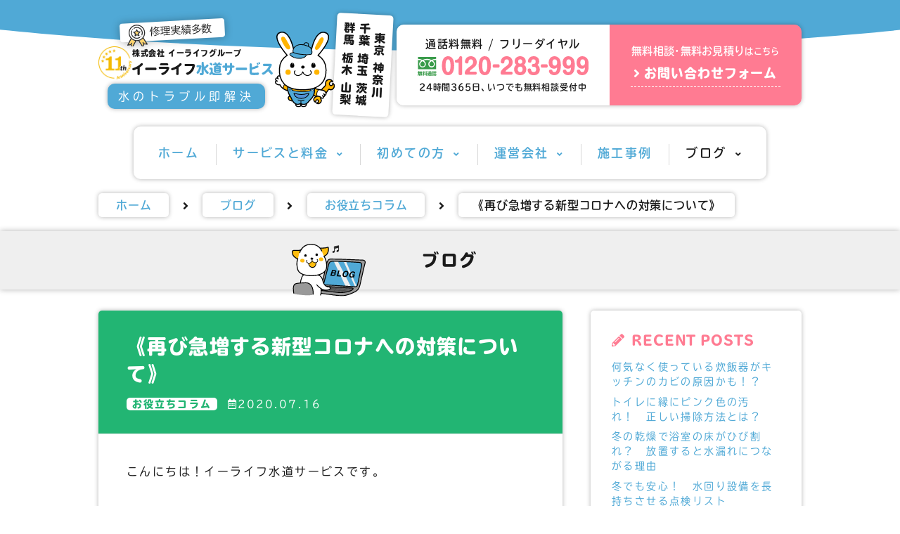

--- FILE ---
content_type: text/html; charset=UTF-8
request_url: https://www.elife-suidou.com/2020/07/16/568/
body_size: 69259
content:

<!DOCTYPE html>
<!--[if lt IE 8]><html class="lt-ie8" lang="ja"><![endif]-->
<!--[if IE 8]><html class="lt-ie9" lang="ja"><![endif]-->
<!--[if IE 9]><html class="lt-ie10" lang="ja"><![endif]-->
<!--[if gt IE 9]><!-->
<html lang="ja">
<!--<![endif]-->
<head prefix="og: http://ogp.me/ns# fb: http://ogp.me/ns/fb# article: http://ogp.me/ns/article#">
<meta charset="utf-8">
<meta name="referrer" content="same-origin">
<meta http-equiv="X-UA-Compatible" content="IE=edge">

<!-- Google Tag Manager -->
<script>(function (w, d, s, l, i) {
    w[l] = w[l] || []; w[l].push({
        'gtm.start':
            new Date().getTime(), event: 'gtm.js'
    }); var f = d.getElementsByTagName(s)[0],
        j = d.createElement(s), dl = l != 'dataLayer' ? '&l=' + l : ''; j.async = true; j.src =
            'https://www.googletagmanager.com/gtm.js?id=' + i + dl; f.parentNode.insertBefore(j, f);
    })(window, document, 'script', 'dataLayer', 'GTM-TGXRF4M');
</script>
<!-- End Google Tag Manager -->

<meta name="viewport" content="target-densitydpi=device-dpi, width=device-width, user-scalable=0">
<meta name="author" content="株式会社イーライフグループ">
<meta name="robots" content="index,follow,noodp,noydir">
<meta property="og:image" content="https://www.elife-suidou.com/wp-content/themes/elife-suido/images/common/ogimage.jpg">
<meta name="msapplication-TileColor" content="#2d88ef">
<meta name="msapplication-TileImage" content="https://www.elife-suidou.com/wp-content/themes/elife-suido/favicon/mstile-144x144.png">
<link rel="shortcut icon" type="image/vnd.microsoft.icon" href="https://www.elife-suidou.com/wp-content/themes/elife-suido/favicon/favicon.ico">
<link rel="icon" type="image/vnd.microsoft.icon" href="https://www.elife-suidou.com/wp-content/themes/elife-suido/favicon/favicon.ico">
<link rel="apple-touch-icon" sizes="57x57" href="https://www.elife-suidou.com/wp-content/themes/elife-suido/favicon/apple-touch-icon-57x57.png">
<link rel="apple-touch-icon" sizes="60x60" href="https://www.elife-suidou.com/wp-content/themes/elife-suido/favicon/apple-touch-icon-60x60.png">
<link rel="apple-touch-icon" sizes="72x72" href="https://www.elife-suidou.com/wp-content/themes/elife-suido/favicon/apple-touch-icon-72x72.png">
<link rel="apple-touch-icon" sizes="76x76" href="https://www.elife-suidou.com/wp-content/themes/elife-suido/favicon/apple-touch-icon-76x76.png">
<link rel="apple-touch-icon" sizes="114x114" href="https://www.elife-suidou.com/wp-content/themes/elife-suido/favicon/apple-touch-icon-114x114.png">
<link rel="apple-touch-icon" sizes="120x120" href="https://www.elife-suidou.com/wp-content/themes/elife-suido/favicon/apple-touch-icon-120x120.png">
<link rel="apple-touch-icon" sizes="144x144" href="https://www.elife-suidou.com/wp-content/themes/elife-suido/favicon/apple-touch-icon-144x144.png">
<link rel="apple-touch-icon" sizes="152x152" href="https://www.elife-suidou.com/wp-content/themes/elife-suido/favicon/apple-touch-icon-152x152.png">
<link rel="apple-touch-icon" sizes="180x180" href="https://www.elife-suidou.com/wp-content/themes/elife-suido/favicon/apple-touch-icon-180x180.png">
<link rel="icon" type="image/png" sizes="36x36" href="https://www.elife-suidou.com/wp-content/themes/elife-suido/favicon/android-chrome-36x36.png">
<link rel="icon" type="image/png" sizes="48x48" href="https://www.elife-suidou.com/wp-content/themes/elife-suido/favicon/android-chrome-48x48.png">
<link rel="icon" type="image/png" sizes="72x72" href="https://www.elife-suidou.com/wp-content/themes/elife-suido/favicon/android-chrome-72x72.png">
<link rel="icon" type="image/png" sizes="96x96" href="https://www.elife-suidou.com/wp-content/themes/elife-suido/favicon/android-chrome-96x96.png">
<link rel="icon" type="image/png" sizes="128x128" href="https://www.elife-suidou.com/wp-content/themes/elife-suido/favicon/android-chrome-128x128.png">
<link rel="icon" type="image/png" sizes="144x144" href="https://www.elife-suidou.com/wp-content/themes/elife-suido/favicon/android-chrome-144x144.png">
<link rel="icon" type="image/png" sizes="152x152" href="https://www.elife-suidou.com/wp-content/themes/elife-suido/favicon/android-chrome-152x152.png">
<link rel="icon" type="image/png" sizes="192x192" href="https://www.elife-suidou.com/wp-content/themes/elife-suido/favicon/android-chrome-192x192.png">
<link rel="icon" type="image/png" sizes="256x256" href="https://www.elife-suidou.com/wp-content/themes/elife-suido/favicon/android-chrome-256x256.png">
<link rel="icon" type="image/png" sizes="384x384" href="https://www.elife-suidou.com/wp-content/themes/elife-suido/favicon/android-chrome-384x384.png">
<link rel="icon" type="image/png" sizes="512x512" href="https://www.elife-suidou.com/wp-content/themes/elife-suido/favicon/android-chrome-512x512.png">
<link rel="icon" type="image/png" sizes="36x36" href="https://www.elife-suidou.com/wp-content/themes/elife-suido/favicon/icon-36x36.png">
<link rel="icon" type="image/png" sizes="48x48" href="https://www.elife-suidou.com/wp-content/themes/elife-suido/favicon/icon-48x48.png">
<link rel="icon" type="image/png" sizes="72x72" href="https://www.elife-suidou.com/wp-content/themes/elife-suido/favicon/icon-72x72.png">
<link rel="icon" type="image/png" sizes="96x96" href="https://www.elife-suidou.com/wp-content/themes/elife-suido/favicon/icon-96x96.png">
<link rel="icon" type="image/png" sizes="128x128" href="https://www.elife-suidou.com/wp-content/themes/elife-suido/favicon/icon-128x128.png">
<link rel="icon" type="image/png" sizes="144x144" href="https://www.elife-suidou.com/wp-content/themes/elife-suido>/favicon/icon-144x144.png">
<link rel="icon" type="image/png" sizes="152x152" href="https://www.elife-suidou.com/wp-content/themes/elife-suido/favicon/icon-152x152.png">
<link rel="icon" type="image/png" sizes="160x160" href="https://www.elife-suidou.com/wp-content/themes/elife-suido/favicon/icon-160x160.png">
<link rel="icon" type="image/png" sizes="192x192" href="https://www.elife-suidou.com/wp-content/themes/elife-suido/favicon/icon-192x192.png">
<link rel="icon" type="image/png" sizes="196x196" href="https://www.elife-suidou.com/wp-content/themes/elife-suido/favicon/icon-196x196.png">
<link rel="icon" type="image/png" sizes="256x256" href="https://www.elife-suidou.com/wp-content/themes/elife-suido/favicon/icon-256x256.png">
<link rel="icon" type="image/png" sizes="384x384" href="https://www.elife-suidou.com/wp-content/themes/elife-suido/favicon/icon-384x384.png">
<link rel="icon" type="image/png" sizes="512x512" href="https://www.elife-suidou.com/wp-content/themes/elife-suido/favicon/icon-512x512.png">
<link rel="icon" type="image/png" sizes="16x16" href="https://www.elife-suidou.com/wp-content/themes/elife-suido/favicon/icon-16x16.png">
<link rel="icon" type="image/png" sizes="24x24" href="https://www.elife-suidou.com/wp-content/themes/elife-suido/favicon/icon-24x24.png">
<link rel="icon" type="image/png" sizes="32x32" href="https://www.elife-suidou.com/wp-content/themes/elife-suido/favicon/icon-32x32.png">
<link rel="manifest" href="https://www.elife-suidou.com/wp-content/themes/elife-suido/favicon/manifest.json">
    <link rel="preload" href="https://www.elife-suidou.com/wp-content/themes/elife-suido/js/plugins/layerboard/css/layerBoard.css" as="style"
        onload="this.onload=null;this.rel='stylesheet'">
<noscript>
    <link rel="stylesheet" href="https://www.elife-suidou.com/wp-content/themes/elife-suido/js/plugins/layerboard/css/layerBoard.css">
</noscript>
<link rel="stylesheet" href="https://www.elife-suidou.com/wp-content/themes/elife-suido/css/main.css">
<script>
    /*! loadCSS. [c]2017 Filament Group, Inc. MIT License */
    (function (a) { if (!a.loadCSS) { a.loadCSS = function () { } } var b = loadCSS.relpreload = {}; b.support = (function () { var d; try { d = a.document.createElement("link").relList.supports("preload") } catch (f) { d = false } return function () { return d } })(); b.bindMediaToggle = function (e) { var f = e.media || "all"; function d() { if (e.addEventListener) { e.removeEventListener("load", d) } else { if (e.attachEvent) { e.detachEvent("onload", d) } } e.setAttribute("onload", null); e.media = f } if (e.addEventListener) { e.addEventListener("load", d) } else { if (e.attachEvent) { e.attachEvent("onload", d) } } setTimeout(function () { e.rel = "stylesheet"; e.media = "only x" }); setTimeout(d, 3000) }; b.poly = function () { if (b.support()) { return } var d = a.document.getElementsByTagName("link"); for (var e = 0; e < d.length; e++) { var f = d[e]; if (f.rel === "preload" && f.getAttribute("as") === "style" && !f.getAttribute("data-loadcss")) { f.setAttribute("data-loadcss", true); b.bindMediaToggle(f) } } }; if (!b.support()) { b.poly(); var c = a.setInterval(b.poly, 500); if (a.addEventListener) { a.addEventListener("load", function () { b.poly(); a.clearInterval(c) }) } else { if (a.attachEvent) { a.attachEvent("onload", function () { b.poly(); a.clearInterval(c) }) } } } if (typeof exports !== "undefined") { exports.loadCSS = loadCSS } else { a.loadCSS = loadCSS } }(typeof global !== "undefined" ? global : this));
</script>

<!--[if lt IE 9]>
<script src="https://www.elife-suidou.com/wp-content/themes/elife-suido/js/plugins/html5.js"></script>
<script src="https://www.elife-suidou.com/wp-content/themes/elife-suido/js/plugins/iepp.min.js"></script>
<script src="//api.html5media.info/1.1.8/html5media.min.js"></script>
<script src="http://css3-mediaqueries-js.googlecode.com/svn/trunk/css3-mediaqueries.js"></script>
<![endif]-->

<title>《再び急増する新型コロナへの対策について》 | イーライフ水道サービス</title>
<meta name='robots' content='max-image-preview:large' />
	<style>img:is([sizes="auto" i], [sizes^="auto," i]) { contain-intrinsic-size: 3000px 1500px }</style>
	<link rel='dns-prefetch' href='//www.google.com' />
<link rel="alternate" type="application/rss+xml" title="イーライフ水道サービス &raquo; フィード" href="https://www.elife-suidou.com/feed/" />
<link rel="alternate" type="application/rss+xml" title="イーライフ水道サービス &raquo; コメントフィード" href="https://www.elife-suidou.com/comments/feed/" />
<link rel="alternate" type="application/rss+xml" title="イーライフ水道サービス &raquo; 《再び急増する新型コロナへの対策について》 のコメントのフィード" href="https://www.elife-suidou.com/2020/07/16/568/feed/" />

<!-- SEO SIMPLE PACK 3.6.2 -->
<meta name="description" content="こんにちは！イーライフ水道サービスです。 &nbsp; 7月11日15時時点で7月11日の 新型コロナ感染者数が206人となりました。 それに伴い、弊社姉妹店へ「空間除菌」のお問い合わせが、大変増えてきているため、人員を大幅に増やすことにし">
<meta name="keywords" content="イーライフ,水漏れ,つまり,水道,水回り,トイレ,風呂,キッチン,給湯器,トラブル,修理,24時間365日,夜間対応,水道修理業者,10年保証">
<link rel="canonical" href="https://www.elife-suidou.com/2020/07/16/568/">
<meta property="og:locale" content="ja_JP">
<meta property="og:type" content="article">
<meta property="og:image" content="https://www.elife-suidou.com/wp-content/uploads/2020/07/h-001.jpg">
<meta property="og:title" content="《再び急増する新型コロナへの対策について》 | イーライフ水道サービス">
<meta property="og:description" content="こんにちは！イーライフ水道サービスです。 &nbsp; 7月11日15時時点で7月11日の 新型コロナ感染者数が206人となりました。 それに伴い、弊社姉妹店へ「空間除菌」のお問い合わせが、大変増えてきているため、人員を大幅に増やすことにし">
<meta property="og:url" content="https://www.elife-suidou.com/2020/07/16/568/">
<meta property="og:site_name" content="イーライフ水道サービス">
<meta name="twitter:card" content="summary">
<!-- / SEO SIMPLE PACK -->

		<style>
			.lazyload,
			.lazyloading {
				max-width: 100%;
			}
		</style>
		<script type="text/javascript">
/* <![CDATA[ */
window._wpemojiSettings = {"baseUrl":"https:\/\/s.w.org\/images\/core\/emoji\/16.0.1\/72x72\/","ext":".png","svgUrl":"https:\/\/s.w.org\/images\/core\/emoji\/16.0.1\/svg\/","svgExt":".svg","source":{"concatemoji":"https:\/\/www.elife-suidou.com\/wp-includes\/js\/wp-emoji-release.min.js"}};
/*! This file is auto-generated */
!function(s,n){var o,i,e;function c(e){try{var t={supportTests:e,timestamp:(new Date).valueOf()};sessionStorage.setItem(o,JSON.stringify(t))}catch(e){}}function p(e,t,n){e.clearRect(0,0,e.canvas.width,e.canvas.height),e.fillText(t,0,0);var t=new Uint32Array(e.getImageData(0,0,e.canvas.width,e.canvas.height).data),a=(e.clearRect(0,0,e.canvas.width,e.canvas.height),e.fillText(n,0,0),new Uint32Array(e.getImageData(0,0,e.canvas.width,e.canvas.height).data));return t.every(function(e,t){return e===a[t]})}function u(e,t){e.clearRect(0,0,e.canvas.width,e.canvas.height),e.fillText(t,0,0);for(var n=e.getImageData(16,16,1,1),a=0;a<n.data.length;a++)if(0!==n.data[a])return!1;return!0}function f(e,t,n,a){switch(t){case"flag":return n(e,"\ud83c\udff3\ufe0f\u200d\u26a7\ufe0f","\ud83c\udff3\ufe0f\u200b\u26a7\ufe0f")?!1:!n(e,"\ud83c\udde8\ud83c\uddf6","\ud83c\udde8\u200b\ud83c\uddf6")&&!n(e,"\ud83c\udff4\udb40\udc67\udb40\udc62\udb40\udc65\udb40\udc6e\udb40\udc67\udb40\udc7f","\ud83c\udff4\u200b\udb40\udc67\u200b\udb40\udc62\u200b\udb40\udc65\u200b\udb40\udc6e\u200b\udb40\udc67\u200b\udb40\udc7f");case"emoji":return!a(e,"\ud83e\udedf")}return!1}function g(e,t,n,a){var r="undefined"!=typeof WorkerGlobalScope&&self instanceof WorkerGlobalScope?new OffscreenCanvas(300,150):s.createElement("canvas"),o=r.getContext("2d",{willReadFrequently:!0}),i=(o.textBaseline="top",o.font="600 32px Arial",{});return e.forEach(function(e){i[e]=t(o,e,n,a)}),i}function t(e){var t=s.createElement("script");t.src=e,t.defer=!0,s.head.appendChild(t)}"undefined"!=typeof Promise&&(o="wpEmojiSettingsSupports",i=["flag","emoji"],n.supports={everything:!0,everythingExceptFlag:!0},e=new Promise(function(e){s.addEventListener("DOMContentLoaded",e,{once:!0})}),new Promise(function(t){var n=function(){try{var e=JSON.parse(sessionStorage.getItem(o));if("object"==typeof e&&"number"==typeof e.timestamp&&(new Date).valueOf()<e.timestamp+604800&&"object"==typeof e.supportTests)return e.supportTests}catch(e){}return null}();if(!n){if("undefined"!=typeof Worker&&"undefined"!=typeof OffscreenCanvas&&"undefined"!=typeof URL&&URL.createObjectURL&&"undefined"!=typeof Blob)try{var e="postMessage("+g.toString()+"("+[JSON.stringify(i),f.toString(),p.toString(),u.toString()].join(",")+"));",a=new Blob([e],{type:"text/javascript"}),r=new Worker(URL.createObjectURL(a),{name:"wpTestEmojiSupports"});return void(r.onmessage=function(e){c(n=e.data),r.terminate(),t(n)})}catch(e){}c(n=g(i,f,p,u))}t(n)}).then(function(e){for(var t in e)n.supports[t]=e[t],n.supports.everything=n.supports.everything&&n.supports[t],"flag"!==t&&(n.supports.everythingExceptFlag=n.supports.everythingExceptFlag&&n.supports[t]);n.supports.everythingExceptFlag=n.supports.everythingExceptFlag&&!n.supports.flag,n.DOMReady=!1,n.readyCallback=function(){n.DOMReady=!0}}).then(function(){return e}).then(function(){var e;n.supports.everything||(n.readyCallback(),(e=n.source||{}).concatemoji?t(e.concatemoji):e.wpemoji&&e.twemoji&&(t(e.twemoji),t(e.wpemoji)))}))}((window,document),window._wpemojiSettings);
/* ]]> */
</script>
<style id='wp-emoji-styles-inline-css' type='text/css'>

	img.wp-smiley, img.emoji {
		display: inline !important;
		border: none !important;
		box-shadow: none !important;
		height: 1em !important;
		width: 1em !important;
		margin: 0 0.07em !important;
		vertical-align: -0.1em !important;
		background: none !important;
		padding: 0 !important;
	}
</style>
<style id='classic-theme-styles-inline-css' type='text/css'>
/*! This file is auto-generated */
.wp-block-button__link{color:#fff;background-color:#32373c;border-radius:9999px;box-shadow:none;text-decoration:none;padding:calc(.667em + 2px) calc(1.333em + 2px);font-size:1.125em}.wp-block-file__button{background:#32373c;color:#fff;text-decoration:none}
</style>
<style id='global-styles-inline-css' type='text/css'>
:root{--wp--preset--aspect-ratio--square: 1;--wp--preset--aspect-ratio--4-3: 4/3;--wp--preset--aspect-ratio--3-4: 3/4;--wp--preset--aspect-ratio--3-2: 3/2;--wp--preset--aspect-ratio--2-3: 2/3;--wp--preset--aspect-ratio--16-9: 16/9;--wp--preset--aspect-ratio--9-16: 9/16;--wp--preset--color--black: #000000;--wp--preset--color--cyan-bluish-gray: #abb8c3;--wp--preset--color--white: #ffffff;--wp--preset--color--pale-pink: #f78da7;--wp--preset--color--vivid-red: #cf2e2e;--wp--preset--color--luminous-vivid-orange: #ff6900;--wp--preset--color--luminous-vivid-amber: #fcb900;--wp--preset--color--light-green-cyan: #7bdcb5;--wp--preset--color--vivid-green-cyan: #00d084;--wp--preset--color--pale-cyan-blue: #8ed1fc;--wp--preset--color--vivid-cyan-blue: #0693e3;--wp--preset--color--vivid-purple: #9b51e0;--wp--preset--gradient--vivid-cyan-blue-to-vivid-purple: linear-gradient(135deg,rgba(6,147,227,1) 0%,rgb(155,81,224) 100%);--wp--preset--gradient--light-green-cyan-to-vivid-green-cyan: linear-gradient(135deg,rgb(122,220,180) 0%,rgb(0,208,130) 100%);--wp--preset--gradient--luminous-vivid-amber-to-luminous-vivid-orange: linear-gradient(135deg,rgba(252,185,0,1) 0%,rgba(255,105,0,1) 100%);--wp--preset--gradient--luminous-vivid-orange-to-vivid-red: linear-gradient(135deg,rgba(255,105,0,1) 0%,rgb(207,46,46) 100%);--wp--preset--gradient--very-light-gray-to-cyan-bluish-gray: linear-gradient(135deg,rgb(238,238,238) 0%,rgb(169,184,195) 100%);--wp--preset--gradient--cool-to-warm-spectrum: linear-gradient(135deg,rgb(74,234,220) 0%,rgb(151,120,209) 20%,rgb(207,42,186) 40%,rgb(238,44,130) 60%,rgb(251,105,98) 80%,rgb(254,248,76) 100%);--wp--preset--gradient--blush-light-purple: linear-gradient(135deg,rgb(255,206,236) 0%,rgb(152,150,240) 100%);--wp--preset--gradient--blush-bordeaux: linear-gradient(135deg,rgb(254,205,165) 0%,rgb(254,45,45) 50%,rgb(107,0,62) 100%);--wp--preset--gradient--luminous-dusk: linear-gradient(135deg,rgb(255,203,112) 0%,rgb(199,81,192) 50%,rgb(65,88,208) 100%);--wp--preset--gradient--pale-ocean: linear-gradient(135deg,rgb(255,245,203) 0%,rgb(182,227,212) 50%,rgb(51,167,181) 100%);--wp--preset--gradient--electric-grass: linear-gradient(135deg,rgb(202,248,128) 0%,rgb(113,206,126) 100%);--wp--preset--gradient--midnight: linear-gradient(135deg,rgb(2,3,129) 0%,rgb(40,116,252) 100%);--wp--preset--font-size--small: 13px;--wp--preset--font-size--medium: 20px;--wp--preset--font-size--large: 36px;--wp--preset--font-size--x-large: 42px;--wp--preset--spacing--20: 0.44rem;--wp--preset--spacing--30: 0.67rem;--wp--preset--spacing--40: 1rem;--wp--preset--spacing--50: 1.5rem;--wp--preset--spacing--60: 2.25rem;--wp--preset--spacing--70: 3.38rem;--wp--preset--spacing--80: 5.06rem;--wp--preset--shadow--natural: 6px 6px 9px rgba(0, 0, 0, 0.2);--wp--preset--shadow--deep: 12px 12px 50px rgba(0, 0, 0, 0.4);--wp--preset--shadow--sharp: 6px 6px 0px rgba(0, 0, 0, 0.2);--wp--preset--shadow--outlined: 6px 6px 0px -3px rgba(255, 255, 255, 1), 6px 6px rgba(0, 0, 0, 1);--wp--preset--shadow--crisp: 6px 6px 0px rgba(0, 0, 0, 1);}:where(.is-layout-flex){gap: 0.5em;}:where(.is-layout-grid){gap: 0.5em;}body .is-layout-flex{display: flex;}.is-layout-flex{flex-wrap: wrap;align-items: center;}.is-layout-flex > :is(*, div){margin: 0;}body .is-layout-grid{display: grid;}.is-layout-grid > :is(*, div){margin: 0;}:where(.wp-block-columns.is-layout-flex){gap: 2em;}:where(.wp-block-columns.is-layout-grid){gap: 2em;}:where(.wp-block-post-template.is-layout-flex){gap: 1.25em;}:where(.wp-block-post-template.is-layout-grid){gap: 1.25em;}.has-black-color{color: var(--wp--preset--color--black) !important;}.has-cyan-bluish-gray-color{color: var(--wp--preset--color--cyan-bluish-gray) !important;}.has-white-color{color: var(--wp--preset--color--white) !important;}.has-pale-pink-color{color: var(--wp--preset--color--pale-pink) !important;}.has-vivid-red-color{color: var(--wp--preset--color--vivid-red) !important;}.has-luminous-vivid-orange-color{color: var(--wp--preset--color--luminous-vivid-orange) !important;}.has-luminous-vivid-amber-color{color: var(--wp--preset--color--luminous-vivid-amber) !important;}.has-light-green-cyan-color{color: var(--wp--preset--color--light-green-cyan) !important;}.has-vivid-green-cyan-color{color: var(--wp--preset--color--vivid-green-cyan) !important;}.has-pale-cyan-blue-color{color: var(--wp--preset--color--pale-cyan-blue) !important;}.has-vivid-cyan-blue-color{color: var(--wp--preset--color--vivid-cyan-blue) !important;}.has-vivid-purple-color{color: var(--wp--preset--color--vivid-purple) !important;}.has-black-background-color{background-color: var(--wp--preset--color--black) !important;}.has-cyan-bluish-gray-background-color{background-color: var(--wp--preset--color--cyan-bluish-gray) !important;}.has-white-background-color{background-color: var(--wp--preset--color--white) !important;}.has-pale-pink-background-color{background-color: var(--wp--preset--color--pale-pink) !important;}.has-vivid-red-background-color{background-color: var(--wp--preset--color--vivid-red) !important;}.has-luminous-vivid-orange-background-color{background-color: var(--wp--preset--color--luminous-vivid-orange) !important;}.has-luminous-vivid-amber-background-color{background-color: var(--wp--preset--color--luminous-vivid-amber) !important;}.has-light-green-cyan-background-color{background-color: var(--wp--preset--color--light-green-cyan) !important;}.has-vivid-green-cyan-background-color{background-color: var(--wp--preset--color--vivid-green-cyan) !important;}.has-pale-cyan-blue-background-color{background-color: var(--wp--preset--color--pale-cyan-blue) !important;}.has-vivid-cyan-blue-background-color{background-color: var(--wp--preset--color--vivid-cyan-blue) !important;}.has-vivid-purple-background-color{background-color: var(--wp--preset--color--vivid-purple) !important;}.has-black-border-color{border-color: var(--wp--preset--color--black) !important;}.has-cyan-bluish-gray-border-color{border-color: var(--wp--preset--color--cyan-bluish-gray) !important;}.has-white-border-color{border-color: var(--wp--preset--color--white) !important;}.has-pale-pink-border-color{border-color: var(--wp--preset--color--pale-pink) !important;}.has-vivid-red-border-color{border-color: var(--wp--preset--color--vivid-red) !important;}.has-luminous-vivid-orange-border-color{border-color: var(--wp--preset--color--luminous-vivid-orange) !important;}.has-luminous-vivid-amber-border-color{border-color: var(--wp--preset--color--luminous-vivid-amber) !important;}.has-light-green-cyan-border-color{border-color: var(--wp--preset--color--light-green-cyan) !important;}.has-vivid-green-cyan-border-color{border-color: var(--wp--preset--color--vivid-green-cyan) !important;}.has-pale-cyan-blue-border-color{border-color: var(--wp--preset--color--pale-cyan-blue) !important;}.has-vivid-cyan-blue-border-color{border-color: var(--wp--preset--color--vivid-cyan-blue) !important;}.has-vivid-purple-border-color{border-color: var(--wp--preset--color--vivid-purple) !important;}.has-vivid-cyan-blue-to-vivid-purple-gradient-background{background: var(--wp--preset--gradient--vivid-cyan-blue-to-vivid-purple) !important;}.has-light-green-cyan-to-vivid-green-cyan-gradient-background{background: var(--wp--preset--gradient--light-green-cyan-to-vivid-green-cyan) !important;}.has-luminous-vivid-amber-to-luminous-vivid-orange-gradient-background{background: var(--wp--preset--gradient--luminous-vivid-amber-to-luminous-vivid-orange) !important;}.has-luminous-vivid-orange-to-vivid-red-gradient-background{background: var(--wp--preset--gradient--luminous-vivid-orange-to-vivid-red) !important;}.has-very-light-gray-to-cyan-bluish-gray-gradient-background{background: var(--wp--preset--gradient--very-light-gray-to-cyan-bluish-gray) !important;}.has-cool-to-warm-spectrum-gradient-background{background: var(--wp--preset--gradient--cool-to-warm-spectrum) !important;}.has-blush-light-purple-gradient-background{background: var(--wp--preset--gradient--blush-light-purple) !important;}.has-blush-bordeaux-gradient-background{background: var(--wp--preset--gradient--blush-bordeaux) !important;}.has-luminous-dusk-gradient-background{background: var(--wp--preset--gradient--luminous-dusk) !important;}.has-pale-ocean-gradient-background{background: var(--wp--preset--gradient--pale-ocean) !important;}.has-electric-grass-gradient-background{background: var(--wp--preset--gradient--electric-grass) !important;}.has-midnight-gradient-background{background: var(--wp--preset--gradient--midnight) !important;}.has-small-font-size{font-size: var(--wp--preset--font-size--small) !important;}.has-medium-font-size{font-size: var(--wp--preset--font-size--medium) !important;}.has-large-font-size{font-size: var(--wp--preset--font-size--large) !important;}.has-x-large-font-size{font-size: var(--wp--preset--font-size--x-large) !important;}
:where(.wp-block-post-template.is-layout-flex){gap: 1.25em;}:where(.wp-block-post-template.is-layout-grid){gap: 1.25em;}
:where(.wp-block-columns.is-layout-flex){gap: 2em;}:where(.wp-block-columns.is-layout-grid){gap: 2em;}
:root :where(.wp-block-pullquote){font-size: 1.5em;line-height: 1.6;}
</style>
<link rel='stylesheet' id='fancybox-css' href='https://www.elife-suidou.com/wp-content/plugins/easy-fancybox/fancybox/1.5.4/jquery.fancybox.min.css' type='text/css' media='screen' />
<script type="text/javascript" src="https://www.elife-suidou.com/wp-content/plugins/qa-heatmap-analytics/js/polyfill/object_assign.js" id="qahm-polyfill-object-assign-js"></script>
<script type="text/javascript" src="https://www.elife-suidou.com/wp-content/plugins/qa-heatmap-analytics/cookie-consent-qtag.php?cookie_consent=yes" id="qahm-cookie-consent-qtag-js"></script>
<script type="text/javascript" src="https://www.elife-suidou.com/wp-includes/js/jquery/jquery.min.js" id="jquery-core-js"></script>
<script type="text/javascript" src="https://www.elife-suidou.com/wp-includes/js/jquery/jquery-migrate.min.js" id="jquery-migrate-js"></script>
<link rel="https://api.w.org/" href="https://www.elife-suidou.com/wp-json/" /><link rel="alternate" title="JSON" type="application/json" href="https://www.elife-suidou.com/wp-json/wp/v2/posts/568" /><link rel="EditURI" type="application/rsd+xml" title="RSD" href="https://www.elife-suidou.com/xmlrpc.php?rsd" />
<meta name="generator" content="WordPress 6.8.3" />
<link rel='shortlink' href='https://www.elife-suidou.com/?p=568' />
<link rel="alternate" title="oEmbed (JSON)" type="application/json+oembed" href="https://www.elife-suidou.com/wp-json/oembed/1.0/embed?url=https%3A%2F%2Fwww.elife-suidou.com%2F2020%2F07%2F16%2F568%2F" />
<link rel="alternate" title="oEmbed (XML)" type="text/xml+oembed" href="https://www.elife-suidou.com/wp-json/oembed/1.0/embed?url=https%3A%2F%2Fwww.elife-suidou.com%2F2020%2F07%2F16%2F568%2F&#038;format=xml" />
  
        <script>  
        var qahmz  = qahmz || {};  
        qahmz.initDate   = new Date();  
        qahmz.domloaded = false;  
        document.addEventListener("DOMContentLoaded",function() {  
            qahmz.domloaded = true;  
        });  
        qahmz.xdm        = "elife-suidou.com";  
        qahmz.cookieMode = true;  
        qahmz.debug = false;  
        qahmz.tracking_id = "a4c2fc8a9ef95069";  
        qahmz.send_interval = 3000;  
        qahmz.ajaxurl = "https://www.elife-suidou.com/wp-content/plugins/qa-heatmap-analytics/qahm-ajax.php";  
        qahmz.tracking_hash = "fe2d77e3ce1f25fc";  
        </script>
          
        <script src="https://www.elife-suidou.com/wp-content/qa-zero-data/qtag_js/a4c2fc8a9ef95069/qtag.js" async></script>  
        		<script>
			document.documentElement.className = document.documentElement.className.replace('no-js', 'js');
		</script>
				<style>
			.no-js img.lazyload {
				display: none;
			}

			figure.wp-block-image img.lazyloading {
				min-width: 150px;
			}

			.lazyload,
			.lazyloading {
				--smush-placeholder-width: 100px;
				--smush-placeholder-aspect-ratio: 1/1;
				width: var(--smush-image-width, var(--smush-placeholder-width)) !important;
				aspect-ratio: var(--smush-image-aspect-ratio, var(--smush-placeholder-aspect-ratio)) !important;
			}

						.lazyload, .lazyloading {
				opacity: 0;
			}

			.lazyloaded {
				opacity: 1;
				transition: opacity 400ms;
				transition-delay: 0ms;
			}

					</style>
		<script src="https://www.elife-suidou.com/wp-content/themes/elife-suido/js/jquery.cookie.min.js"></script>
<script src="https://www.elife-suidou.com/wp-content/themes/elife-suido/js/font.js"></script>
<script>
var homeurl = "https://www.elife-suidou.com/";
// ページ内リンク
jQuery(function(){
    jQuery('a[href^="#"]').click(function() {
        var speed = 600;
        var href= $(this).attr("href");
        var target = jQuery(href == "#" || href == "" ? 'html' : href);
        var position = target.offset().top;
        jQuery('body,html').animate({scrollTop:position}, speed, 'swing');
        return false;
    });
});
</script>
    
<script>
jQuery(function(){
    $('#article > h1').wrapInner('<span />');
});
</script>

<script>
</script>
<meta name="google-site-verification" content="WVQhMUQHByvfjB81Y3Pn3sEiKEINxGjga7tsjcFIMqY" />
</head>

<body class="wp-singular post-template-default single single-post postid-568 single-format-standard wp-theme-elife-suido">

    <header id="header">
        <div class="inner">
            <div class="header_upper">
                <div class="header-left">
                    <div class="h1-flex">
                        <div class="anniversary">
                            <img data-src="https://www.elife-suidou.com/wp-content/themes/elife-suido/images/common/anniversary.png" alt="" src="[data-uri]" class="lazyload" style="--smush-placeholder-width: 201px; --smush-placeholder-aspect-ratio: 201/196;">
                        </div>
                        <h1><a href="https://www.elife-suidou.com/">株式会社 イーライフグループ<br>
                                <img class="lazyload" data-src="https://www.elife-suidou.com/wp-content/themes/elife-suido/images/common/logo_01.svg" alt="" src="[data-uri]"><br>
                            </a>
                        </h1>
                    </div>
                    <div class="h1-bottom">水のトラブル即解決</div>
                </div>
                <div class="box-area">
                    <figure><img class="lazyload" data-src="https://www.elife-suidou.com/wp-content/themes/elife-suido/images/common/chr_rabit_01.svg" alt="イーライフ水道サービスマスコットキャラクター" src="[data-uri]"></figure>
                    <div class="">
                    </div>
                </div>
                <div class="box-contact">
                    <a class="tel_tap" href="tel:0120283999">
                        <p>通話料無料 / フリーダイヤル</p>
                        <address><img class="lazyload" data-src="https://www.elife-suidou.com/wp-content/themes/elife-suido/images/common/phone_01.svg" alt="無料通話0120-283-999" src="[data-uri]"></address>
                        <p>24時間365日<span>、</span>いつでも無料相談受付中</p>
                    </a>
                    <a href="https://www.elife-suidou.com/contact/">
                        <p>無料相談･無料お見積り<span>はこちら</span></p>
                        <p class="go_contact">お問い合わせフォーム</p>
                    </a>
                </div>
            </div>
            <nav id="main_nav">
    <ul>
        <li class="nav_home"><a href="https://www.elife-suidou.com/">ホーム</a></li>
        <li class="nav_service nav_toggle"><a href="">サービスと料金</a>
            <div class="sub">
                <div class="columns_3">
                    <figure><img class="lazyload" data-src="https://www.elife-suidou.com/wp-content/themes/elife-suido/images/common/image_nav_01.jpg" alt="サービスと料金" src="[data-uri]" style="--smush-placeholder-width: 259px; --smush-placeholder-aspect-ratio: 259/181;"></figure>
                    <ul>
                        <li><a href="https://www.elife-suidou.com/repair-toilet/"><span class="bg-color">トイレ<span>のトラブル</span></span></a></li>
                        <li><a href="https://www.elife-suidou.com/repair-faucet/"><span class="bg-color">蛇口の<span>トラブル</span></span></a></li>
                        <li><a href="https://www.elife-suidou.com/repair-waterheater/"><span class="bg-color">給湯器･ポンプ<span>のトラブル</span></span></a></li>
                        <li><a href="https://www.elife-suidou.com/repair-drainage/"><span class="bg-color">排水管･排水溝<span>のトラブル</span></span></a></li>
                    </ul>
                    <ul>
                        <li><a href="https://www.elife-suidou.com/repair-washroom/"><span class="bg-color">洗面所<span>のトラブル</span></span></a></li>
                        <li><a href="https://www.elife-suidou.com/repair-bath/"><span class="bg-color">お風呂･シャワー<span>のトラブル</span></span></a></li>
                        <li><a href="https://www.elife-suidou.com/repair-kitchen/"><span class="bg-color">キッチン･シンク<span>のトラブル</span></span></a></li>
                        <li><a href="https://www.elife-suidou.com/repair-waterleak/"><span class="bg-color">水漏れ<span>のトラブル</span></span></a></li>
                    </ul>
                </div>
            </div>
        </li>
        <li class="nav_guide nav_toggle"><a href="">初めての方</a>
            <div class="sub">
                <div class="columns_3">
                    <figure><img class="lazyload" data-src="https://www.elife-suidou.com/wp-content/themes/elife-suido/images/common/image_nav_02.jpg" alt="初めての方" src="[data-uri]" style="--smush-placeholder-width: 259px; --smush-placeholder-aspect-ratio: 259/181;"></figure>
                    <ul>
                        <li><a href="https://www.elife-suidou.com/reason/">選ばれる理由</a></li>
                        <li><a href="https://www.elife-suidou.com/payment/">お支払い方法</a></li>
                        <li><a href="https://www.elife-suidou.com/guarantee/">10年保証</a></li>
                    </ul>
                    <ul>
                        <li><a href="https://www.elife-suidou.com/flow/">トラブル解決の流れ</a></li>
                        <li><a href="https://www.elife-suidou.com/voice/">お客様の声</a></li>
                        <li><a href="https://www.elife-suidou.com/faq/">よくある質問</a></li>
                    </ul>
                </div>
            </div>
        </li>
        <li class="nav_company nav_toggle"><a href="">運営会社</a>
            <div class="sub">
                <ul class="columns_2">
                    <li>
                        <a href="https://www.elife-suidou.com/company/">
                        <figure><img class="lazyload" data-src="https://www.elife-suidou.com/wp-content/themes/elife-suido/images/common/image_nav_03.jpg" alt="会社概要" src="[data-uri]" style="--smush-placeholder-width: 363px; --smush-placeholder-aspect-ratio: 363/110;"></figure>
                        <span class="bg-color">会社概要</span></a>
                    </li>
                    <li>
                        <a href="https://www.elife-suidou.com/contact/">
                        <figure><img class="lazyload" data-src="https://www.elife-suidou.com/wp-content/themes/elife-suido/images/common/image_nav_04.jpg" alt="無料お見積り・お問い合わせ" src="[data-uri]" style="--smush-placeholder-width: 363px; --smush-placeholder-aspect-ratio: 363/110;"></figure>
                        <span class="bg-color">無料お見積り・お問い合わせはこちらから</span></a>
                    </li>
                </ul>
            </div>
        </li>
        <li class="nav_work"><a href="https://www.elife-suidou.com/category/work">施工事例</a></li>
        <li class="nav_blog"><a href="https://www.elife-suidou.com/blog">ブログ</a>
            <div class="sub">
                <ul class="columns_3">
                    <li>
                        <a href="https://www.elife-suidou.com/category/campaign">
                        <figure><img class="lazyload" data-src="https://www.elife-suidou.com/wp-content/themes/elife-suido/images/common/image_nav_06.jpg" alt="キャンペーン情報" src="[data-uri]" style="--smush-placeholder-width: 237px; --smush-placeholder-aspect-ratio: 237/111;"></figure>
                        <span class="bg-color">キャンペーン情報</span></a>
                    </li>
                    <li>
                        <a href="https://www.elife-suidou.com/category/column">
                        <figure><img class="lazyload" data-src="https://www.elife-suidou.com/wp-content/themes/elife-suido/images/common/image_nav_07.jpg" alt="お役立ちコラム" src="[data-uri]" style="--smush-placeholder-width: 237px; --smush-placeholder-aspect-ratio: 237/111;"></figure>
                        <span class="bg-color">お役立ちコラム</span></a>
                    </li>
                </ul>
            </div>
        </li>
    </ul>
</nav>            
            <ul class="topic_path"><li><a href="https://www.elife-suidou.com" >ホーム</a></li><li><a href="https://www.elife-suidou.com/blog" >ブログ</a></li><li><a href="https://www.elife-suidou.com/category/column/">お役立ちコラム</a></li><li><span>《再び急増する新型コロナへの対策について》</span></li></ul>        </div>
            </header>
    <!-- /header -->

    <header id="header-sp">
        <div class="inner">
            <div class="header-sp_upper">
                <h1><a href="https://www.elife-suidou.com/">
                        <img class="lazyload" data-src="https://www.elife-suidou.com/wp-content/themes/elife-suido/images/common/logo_02.svg" alt="" src="[data-uri]"><br>
                        <span>水のトラブル即解決</span></a></h1>

                <figure><img class="lazyload" data-src="https://www.elife-suidou.com/wp-content/themes/elife-suido/images/common/chr_rabit_01.svg" alt="イーライフ水道サービスマスコットキャラクター" src="[data-uri]"></figure>

                <a class="menu-trigger" href="">
                    <div class="menu-trigger_inner">
                        <span></span>
                        <span></span>
                        <span></span>
                    </div>
                </a>
            </div>
        </div>
        <nav id="main_nav-sp">
    <div>
        <ul>
            <li><a href="https://www.elife-suidou.com/repair-toilet">トイレのトラブル</a></li>
            <li><a href="https://www.elife-suidou.com/reason">選ばれる理由</a></li>
            <li><a href="https://www.elife-suidou.com/category/campaign">キャンペーン</a></li>
        </ul>
    </div>
</nav>
                    <ul class="topic_path"><li><a href="https://www.elife-suidou.com" >ホーム</a></li><li><a href="https://www.elife-suidou.com/blog" >ブログ</a></li><li><a href="https://www.elife-suidou.com/category/column/">お役立ちコラム</a></li><li><span>《再び急増する新型コロナへの対策について》</span></li></ul>        
    </header>
    <!-- /header-sp -->


    <div id="sp-menu" class="">
        <div class="inner">
            <div class="header-sp_upper">
                <h1><a href="./">
                        <img class="lazyload" data-src="https://www.elife-suidou.com/wp-content/themes/elife-suido/images/common/logo_02.svg" alt="" src="[data-uri]"><br>
                        <span>水のトラブル即解決</span></a></h1>

                <figure><img class="lazyload" data-src="https://www.elife-suidou.com/wp-content/themes/elife-suido/images/common/chr_rabit_01.svg" alt="イーライフ水道サービスマスコットキャラクター" src="[data-uri]"></figure>

                <a class="menu-trigger" href="">
                    <div class="menu-trigger_inner">
                        <span></span>
                        <span></span>
                        <span></span>
                    </div>
                </a>
            </div>
        </div>

        <nav>
    <div class="sp-home"><a href="https://www.elife-suidou.com/">ホーム</a></div>
    <div>
        <h2>サービスと料金</h2>
        <ul>
            <li><a href="https://www.elife-suidou.com/repair-toilet/">トイレ<span>のトラブル</span></a></li>
            <li><a href="https://www.elife-suidou.com/repair-faucet/">蛇口<span>のトラブル</span></a></li>
            <li><a href="https://www.elife-suidou.com/repair-waterheater/">給湯器･ポンプ<span>のトラブル</span></a></li>
            <li><a href="https://www.elife-suidou.com/repair-drainage/">排水管･排水溝<span>のトラブル</span></a></li>
            <li><a href="https://www.elife-suidou.com/repair-washroom/">洗面所<span>のトラブル</span></a></li>
            <li><a href="https://www.elife-suidou.com/repair-bath/">お風呂･シャワー<span>のトラブル</span></a></li>
            <li><a href="https://www.elife-suidou.com/repair-kitchen/">キッチン･シンク<span>のトラブル</span></a></li>
            <li><a href="https://www.elife-suidou.com/repair-waterleak/">水漏れ<span>のトラブル</span></a></li>
        </ul>
        <h2>初めての方</h2>
        <ul>
            <li><a href="https://www.elife-suidou.com/reason/">選ばれる理由</a></li>
            <li><a href="https://www.elife-suidou.com/payment/">お支払い方法</a></li>
            <li><a href="https://www.elife-suidou.com/guarantee/">10年保証</a></li>
            <li><a href="https://www.elife-suidou.com/flow/">トラブル解決の流れ</a></li>
            <li><a href="https://www.elife-suidou.com/voice/">お客様の声</a></li>
            <li><a href="https://www.elife-suidou.com/faq/">よくある質問</a></li>
        </ul>
        <h2>運営会社</h2>
        <ul>
            <li><a href="https://www.elife-suidou.com/company/">会社概要</a></li>
            <li><a href="https://www.elife-suidou.com/contact/">お見積り･お問い合わせ</a></li>
        </ul>
        <h2>施工事例</h2>
        <ul class="category-sub">
            <li><a href="https://www.elife-suidou.com/category/work/toilet/">トイレ</a></li>
            <li><a href="https://www.elife-suidou.com/category/work/washroom/">洗面所</a></li>
            <li><a href="https://www.elife-suidou.com/category/work/faucet/">蛇口</a></li>
            <li><a href="https://www.elife-suidou.com/category/work/bath/">お風呂・シャワー</a></li>
            <li><a href="https://www.elife-suidou.com/category/work/waterheater/">給湯器・ポンプ</a></li>
            <li><a href="https://www.elife-suidou.com/category/work/kitchen/">キッチン・シンク</a></li>
            <li><a href="https://www.elife-suidou.com/category/work/drainage/">排水管・排水溝</a></li>
            <li><a href="https://www.elife-suidou.com/category/work/waterleak/">水漏れ</a></li>
        </ul>
        <h2>ブログ</h2>
        <ul>
            <li><a href="https://www.elife-suidou.com/blog">ブログ一覧</a></li>
            <li><a href="https://www.elife-suidou.com/category/campaign/">キャンペーン情報</a></li>
            <li><a href="https://www.elife-suidou.com/category/column">お役立ちコラム</a></li>
        </ul>
    </div>
    <div class="tel_tap-sp modal_open">
    <p><strong><span>24時間365日、</span>いつでも無料相談受付中</strong></p>
    <address><p>今すぐ発信する</p></address>
</div>
</nav>
    </div>
    <!-- /sp-menu -->



    <section id="section_01" class="section">
        <h2 class="t_section_01">ブログ</h2>
        <div class="inner double_columns">
            <main class="main">
                                
                <!--div id="eyecatch" class="block" style="background-image: url('https://www.elife-suidou.com/wp-content/uploads/2020/07/h-001.jpg')"></div-->
                <div id="post-data" class="block">
                    <h1 class="post-title">《再び急増する新型コロナへの対策について》</h1>
                    <p class="cat"><a href="https://www.elife-suidou.com/category/column/">お役立ちコラム</a></p>
                    <p class="date"><i class="far fa-calendar-alt"></i><time datetime="2020-07-16">2020.07.16</time></p>
					<p class="date"><time datetime="2020-07-16"></time></p>
                </div>
                <article id="article" class="block">
                    <p>こんにちは！イーライフ水道サービスです。</p>
<p>&nbsp;</p>
<p>7月11日15時時点で7月11日の<br />
新型コロナ感染者数が206人となりました。</p>
<p>それに伴い、弊社姉妹店へ「空間除菌」のお問い合わせが、大変増えてきているため、人員を大幅に増やすことにしました！</p>
<p>&nbsp;</p>
<p>また、出張費と見積もりは無料とさせていただいておりますので、<br />
もし現在、空間除菌を検討している、またはご興味がある方、今がチャンスです！</p>
<p>&nbsp;</p>
<p>空間除菌って何？という方はこちらをご覧ください！<br />
<a href="https://www.e-heartservice.work/">https://www.e-heartservice.work/</a></p>
<p><img fetchpriority="high" decoding="async" class="header pc" src="https://e-heartservice.work/images/h-001.jpg" alt="" width="501" height="282" /></p>
<p>外に出るのも戸惑ってしまう昨今、<br />
せめてお家の中やオフィス内だけでも安心できる空間にしたいですね！</p>
<p>&nbsp;</p>
<p>それでは、</p>
<p>今後ともよろしくお願いいたします！</p>
                </article>
                <div id="page-nav" class="block">
                    <p class="prev"><a href="https://www.elife-suidou.com/2020/07/15/555/" rel="prev">前の記事</a></p>
                    <p class="blogtop"><a href="https://www.elife-suidou.com/blog">記事一覧</a></p>
                    <p class="next"><a href="https://www.elife-suidou.com/2020/08/25/637/" rel="next">次の記事</a></p>
                </div>
                
                            </main>
            
                        <aside class="sideber">
                	
                <ul id="subnav" class="box-style">
                    <li class="widget widget_recent_entries">
                        <h2 class="widgettitle">RECENT POSTS</h2>
                        <ul>
                                                    <li>
                                <a href="https://www.elife-suidou.com/2026/01/16/12463/">何気なく使っている炊飯器がキッチンのカビの原因かも！？</a>
                            </li>
                                                    <li>
                                <a href="https://www.elife-suidou.com/2026/01/07/12453/">トイレに縁にピンク色の汚れ！　正しい掃除方法とは？</a>
                            </li>
                                                    <li>
                                <a href="https://www.elife-suidou.com/2025/12/26/12444/">冬の乾燥で浴室の床がひび割れ？　放置すると水漏れにつながる理由</a>
                            </li>
                                                    <li>
                                <a href="https://www.elife-suidou.com/2025/12/04/12437/">冬でも安心！　水回り設備を長持ちさせる点検リスト</a>
                            </li>
                                                    <li>
                                <a href="https://www.elife-suidou.com/2025/11/27/12429/">排水口の髪の毛を長時間放置するとどうなる？</a>
                            </li>
                                                </ul>
                    </li>
                    <li id="categories" class="widget widget_categories">
                        <h2 class="widgettitle">CATEGORY</h2>
                        <ul>
                            	<li class="cat-item cat-item-1"><a href="https://www.elife-suidou.com/category/campaign/">キャンペーン情報</a> (5)
</li>
	<li class="cat-item cat-item-7"><a href="https://www.elife-suidou.com/category/work/">施工事例</a> (155)
<ul class='children'>
	<li class="cat-item cat-item-78"><a href="https://www.elife-suidou.com/category/work/toilet/">トイレ</a> (35)
</li>
	<li class="cat-item cat-item-79"><a href="https://www.elife-suidou.com/category/work/washroom/">洗面所</a> (17)
</li>
	<li class="cat-item cat-item-80"><a href="https://www.elife-suidou.com/category/work/faucet/">蛇口</a> (40)
</li>
	<li class="cat-item cat-item-81"><a href="https://www.elife-suidou.com/category/work/bath/">お風呂・シャワー</a> (20)
</li>
	<li class="cat-item cat-item-82"><a href="https://www.elife-suidou.com/category/work/waterheater/">給湯器・ポンプ</a> (6)
</li>
	<li class="cat-item cat-item-83"><a href="https://www.elife-suidou.com/category/work/kitchen/">キッチン・シンク</a> (27)
</li>
	<li class="cat-item cat-item-84"><a href="https://www.elife-suidou.com/category/work/drainage/">排水管・排水溝</a> (29)
</li>
	<li class="cat-item cat-item-85"><a href="https://www.elife-suidou.com/category/work/waterleak/">水漏れ</a> (1)
</li>
</ul>
</li>
	<li class="cat-item cat-item-8"><a href="https://www.elife-suidou.com/category/column/">お役立ちコラム</a> (321)
</li>
                        </ul>
                    </li>
                    <li id="archives" class="widget widget_archive">
                        <h2 class="widgettitle">ARCHIVE</h2>
                        <ul>
                            	<li><a href='https://www.elife-suidou.com/2026/01/'>2026年1月</a>&nbsp;(2)</li>
	<li><a href='https://www.elife-suidou.com/2025/12/'>2025年12月</a>&nbsp;(2)</li>
	<li><a href='https://www.elife-suidou.com/2025/11/'>2025年11月</a>&nbsp;(4)</li>
	<li><a href='https://www.elife-suidou.com/2025/10/'>2025年10月</a>&nbsp;(8)</li>
	<li><a href='https://www.elife-suidou.com/2025/09/'>2025年9月</a>&nbsp;(11)</li>
	<li><a href='https://www.elife-suidou.com/2025/08/'>2025年8月</a>&nbsp;(8)</li>
	<li><a href='https://www.elife-suidou.com/2025/07/'>2025年7月</a>&nbsp;(8)</li>
	<li><a href='https://www.elife-suidou.com/2025/06/'>2025年6月</a>&nbsp;(2)</li>
	<li><a href='https://www.elife-suidou.com/2025/05/'>2025年5月</a>&nbsp;(7)</li>
	<li><a href='https://www.elife-suidou.com/2025/04/'>2025年4月</a>&nbsp;(4)</li>
	<li><a href='https://www.elife-suidou.com/2025/03/'>2025年3月</a>&nbsp;(7)</li>
	<li><a href='https://www.elife-suidou.com/2025/02/'>2025年2月</a>&nbsp;(6)</li>
	<li><a href='https://www.elife-suidou.com/2025/01/'>2025年1月</a>&nbsp;(5)</li>
	<li><a href='https://www.elife-suidou.com/2024/12/'>2024年12月</a>&nbsp;(6)</li>
	<li><a href='https://www.elife-suidou.com/2024/11/'>2024年11月</a>&nbsp;(4)</li>
	<li><a href='https://www.elife-suidou.com/2024/10/'>2024年10月</a>&nbsp;(7)</li>
	<li><a href='https://www.elife-suidou.com/2024/09/'>2024年9月</a>&nbsp;(5)</li>
	<li><a href='https://www.elife-suidou.com/2024/08/'>2024年8月</a>&nbsp;(7)</li>
	<li><a href='https://www.elife-suidou.com/2024/07/'>2024年7月</a>&nbsp;(8)</li>
	<li><a href='https://www.elife-suidou.com/2024/06/'>2024年6月</a>&nbsp;(6)</li>
	<li><a href='https://www.elife-suidou.com/2024/05/'>2024年5月</a>&nbsp;(7)</li>
	<li><a href='https://www.elife-suidou.com/2024/04/'>2024年4月</a>&nbsp;(10)</li>
	<li><a href='https://www.elife-suidou.com/2024/03/'>2024年3月</a>&nbsp;(13)</li>
	<li><a href='https://www.elife-suidou.com/2024/02/'>2024年2月</a>&nbsp;(11)</li>
                        </ul>
                    </li>
                </ul>
                            </aside>
            
            <figure><img data-src="https://www.elife-suidou.com/wp-content/themes/elife-suido/images/common/chr_dog_12.svg" alt="" src="[data-uri]" class="lazyload"></figure>
        </div>
    </section>
    <!-- /section_01 -->

    <footer id="footer" class="section">
        <div class="inner">
              <div class="box_contact">
    <figure class="bounce_3"><img data-src="https://www.elife-suidou.com/wp-content/themes/elife-suido/images/common/copy_free.svg" alt="お見積り・ご相談無料" src="[data-uri]" class="lazyload"></figure>
    <a class="tel_tap" href="tel:0120283999">
        <p>水漏れ･つまり･修理　<span>水のトラブル即解決</span><br><strong><span>24時間365日、</span>いつでも相談受付中</strong></p>
        <address><p>0120-283-999</p></address>
    </a>
    <figure><img data-src="https://www.elife-suidou.com/wp-content/themes/elife-suido/images/common/chr_rabit_02.svg" alt="イーライフ水道サービスマスコットキャラクター" src="[data-uri]" class="lazyload"></figure>
</div>            <div class="footer_bottom">
                <div>
                    <figure><img data-src="https://www.elife-suidou.com/wp-content/themes/elife-suido/images/common/chr_rabit_01.svg" alt="イーライフ水道サービスマスコットキャラクター" src="[data-uri]" class="lazyload"></figure>
                    <h2><a href="https://www.elife-suidou.com/">株式会社イーライフグループ<br><img data-src="https://www.elife-suidou.com/wp-content/themes/elife-suido/images/common/logo_01.svg" alt="イーライフ水道サービス" src="[data-uri]" class="lazyload"><br><span>水のトラブル即解決</span></a></h2>
                    <address><a class="tel_tap" href="tel:0120283999"><p>0120-283-999</p></a></address>
                    <address>東京都渋谷区南平台町15-15</address>
                </div>
                <div class="footer-sp">
                    <figure><img data-src="https://www.elife-suidou.com/wp-content/themes/elife-suido/images/common/chr_all_01.svg" alt="イーライフ水道サービスマスコットキャラクター" src="[data-uri]" class="lazyload"></figure>
                    <h2><a href="https://www.elife-suidou.com/"><img data-src="https://www.elife-suidou.com/wp-content/themes/elife-suido/images/common/logo_01.svg" alt="イーライフ水道サービス" src="[data-uri]" class="lazyload"><br>株式会社イーライフグループ<br><span>水のトラブル即解決!!</span></a></h2>
                </div>
                <nav class="footer_nav">
    <div class="sp-home"><a href="https://www.elife-suidou.com/">ホーム</a></div>
    <div>
        <h2>サービスと料金</h2>
        <ul>
            <li><a href="https://www.elife-suidou.com/repair-toilet/">トイレ<span>のトラブル</span></a></li>
            <li><a href="https://www.elife-suidou.com/repair-faucet/">蛇口<span>のトラブル</span></a></li>
            <li><a href="https://www.elife-suidou.com/repair-waterheater/">給湯器･ポンプ<span>のトラブル</span></a></li>
            <li><a href="https://www.elife-suidou.com/repair-drainage/">排水管･排水溝<span>のトラブル</span></a></li>
            <li><a href="https://www.elife-suidou.com/repair-washroom/">洗面所<span>のトラブル</span></a></li>
            <li><a href="https://www.elife-suidou.com/repair-bath/">お風呂･シャワー<span>のトラブル</span></a></li>
            <li><a href="https://www.elife-suidou.com/repair-kitchen/">キッチン･シンク<span>のトラブル</span></a></li>
            <li><a href="https://www.elife-suidou.com/repair-waterleak/">水漏れ<span>のトラブル</span></a></li>
        </ul>
        <h2>プライバシーポリシー</h2>
        <ul>
            <li><a href="https://www.elife-suidou.com/privacy/">プライバシーポリシー</a></li>
            <li><a href="https://www.elife-suidou.com/site-policy/">サイトポリシー</a></li>
        </ul>
    </div>
    <div>
        <h2>初めての方</h2>
        <ul>
            <li><a href="https://www.elife-suidou.com/reason/">選ばれる理由</a></li>
            <li><a href="https://www.elife-suidou.com/payment/">お支払い方法</a></li>
            <li><a href="https://www.elife-suidou.com/guarantee/">10年保証</a></li>
            <li><a href="https://www.elife-suidou.com/flow/">トラブル解決の流れ</a></li>
            <li><a href="https://www.elife-suidou.com/voice/">お客様の声</a></li>
            <li><a href="https://www.elife-suidou.com/faq/">よくある質問</a></li>
        </ul>
        <h2>運営会社</h2>
        <ul>
            <li><a href="https://www.elife-suidou.com/company/">会社概要</a></li>
            <li><a href="https://www.elife-suidou.com/contact/">お見積り･お問い合わせ</a></li>
        </ul>
    </div>
    <div>
        <h2>施工事例</h2>
        <ul>
            <li><a href="https://www.elife-suidou.com/category/work/toilet/">トイレ</a></li>
            <li><a href="https://www.elife-suidou.com/category/work/washroom/">洗面所</a></li>
            <li><a href="https://www.elife-suidou.com/category/work/faucet/">蛇口</a></li>
            <li><a href="https://www.elife-suidou.com/category/work/bath/">お風呂・シャワー</a></li>
            <li><a href="https://www.elife-suidou.com/category/work/waterheater/">給湯器・ポンプ</a></li>
            <li><a href="https://www.elife-suidou.com/category/work/kitchen/">キッチン・シンク</a></li>
            <li><a href="https://www.elife-suidou.com/category/work/drainage/">排水管・排水溝</a></li>
            <li><a href="https://www.elife-suidou.com/category/work/waterleak/">水漏れ</a></li>
        </ul>
        <h2>ブログ</h2>
        <ul>
            <li><a href="https://www.elife-suidou.com/category/campaign/">キャンペーン情報</a></li>
            <li><a href="https://www.elife-suidou.com/category/column">お役立ちコラム</a></li>
        </ul>
    </div>
</nav>            </div>
        </div>
        <div class="tel_tap-sp modal_open">
    <p><strong><span>24時間365日、</span>いつでも無料相談受付中</strong></p>
    <address><p>今すぐ発信する</p></address>
</div>
        <small id="copyright">&copy; 株式会社イーライフグループ</small>
    </footer>
    <!-- /footer -->

    <div class="line-bnr">
        <a href="https://lin.ee/rMZI2rG">LINE友だち追加で<br><span>５０００円</span>オフ！</a>
    </div>
    <script>
    window.addEventListener('scroll', function () {
        const element = document.querySelector('.line-bnr');
        const scrollY = window.scrollY || window.pageYOffset;

        if (scrollY > 300) {
        element.classList.add('visible');
        } else {
        element.classList.remove('visible');
        }
    });
    </script>

    <div id="fixed_tel" class="modal_open"><img data-src="https://www.elife-suidou.com/wp-content/themes/elife-suido/images/common/fixed_tel.png" alt="まずはお電話でトラブル状況をご相談ください。" src="[data-uri]" class="lazyload" style="--smush-placeholder-width: 768px; --smush-placeholder-aspect-ratio: 768/283;"></div>
    <div id="modal_tel">
        <div class="modal_cont">
            <p>お問い合わせは、<br>24時間365日いつでも受付!</p>
            <a href="tel:0120283999"><p><span>電話</span>をかける</p></a>
            <p>↑ ボタンをタップして頂くと ↑<br>お電話がかかります。</p>
            <!-- <div class="modal_close">
                <div class="modal_close_inner">
                    <span></span>
                    <span></span>
                    <span></span>
                </div>
            </div> -->
        </div>
        <div class="modal_bg"></div>
    </div>

    <script src="https://www.elife-suidou.com/wp-content/themes/elife-suido/js/plugins/scrolltopcontrol.js"></script>

    
    
    
    <script>
    var area = "kanto";
    </script>
    <script src="https://www.elife-suidou.com/wp-content/themes/elife-suido/js/main.js"></script>
    <script src="https://www.elife-suidou.com/wp-content/themes/elife-suido/js/lazysizes.min.js"></script> 

    <!-- Google Tag Manager (noscript) -->
    <noscript><iframe data-src="https://www.googletagmanager.com/ns.html?id=GTM-TGXRF4M" height="0" width="0" style="display:none;visibility:hidden" src="[data-uri]" class="lazyload" data-load-mode="1"></iframe></noscript>
    <!-- End Google Tag Manager (noscript) -->
    <script src="//vxml4.plavxml.com/sited/ref/ctrk/1418-93904" async> </script>
<script type="speculationrules">
{"prefetch":[{"source":"document","where":{"and":[{"href_matches":"\/*"},{"not":{"href_matches":["\/wp-*.php","\/wp-admin\/*","\/wp-content\/uploads\/*","\/wp-content\/*","\/wp-content\/plugins\/*","\/wp-content\/themes\/elife-suido\/*","\/*\\?(.+)"]}},{"not":{"selector_matches":"a[rel~=\"nofollow\"]"}},{"not":{"selector_matches":".no-prefetch, .no-prefetch a"}}]},"eagerness":"conservative"}]}
</script>
<script type="text/javascript" id="google-invisible-recaptcha-js-before">
/* <![CDATA[ */
var renderInvisibleReCaptcha = function() {

    for (var i = 0; i < document.forms.length; ++i) {
        var form = document.forms[i];
        var holder = form.querySelector('.inv-recaptcha-holder');

        if (null === holder) continue;
		holder.innerHTML = '';

         (function(frm){
			var cf7SubmitElm = frm.querySelector('.wpcf7-submit');
            var holderId = grecaptcha.render(holder,{
                'sitekey': '6Le6ydMpAAAAANRLlF_SlEQMFerKNwN4mFcvegpy', 'size': 'invisible', 'badge' : 'bottomright',
                'callback' : function (recaptchaToken) {
					if((null !== cf7SubmitElm) && (typeof jQuery != 'undefined')){jQuery(frm).submit();grecaptcha.reset(holderId);return;}
					 HTMLFormElement.prototype.submit.call(frm);
                },
                'expired-callback' : function(){grecaptcha.reset(holderId);}
            });

			if(null !== cf7SubmitElm && (typeof jQuery != 'undefined') ){
				jQuery(cf7SubmitElm).off('click').on('click', function(clickEvt){
					clickEvt.preventDefault();
					grecaptcha.execute(holderId);
				});
			}
			else
			{
				frm.onsubmit = function (evt){evt.preventDefault();grecaptcha.execute(holderId);};
			}


        })(form);
    }
};
/* ]]> */
</script>
<script type="text/javascript" async defer src="https://www.google.com/recaptcha/api.js?onload=renderInvisibleReCaptcha&amp;render=explicit&amp;hl=ja" id="google-invisible-recaptcha-js"></script>
<script type="text/javascript" src="https://www.elife-suidou.com/wp-content/plugins/easy-fancybox/vendor/purify.min.js" id="fancybox-purify-js"></script>
<script type="text/javascript" id="jquery-fancybox-js-extra">
/* <![CDATA[ */
var efb_i18n = {"close":"Close","next":"Next","prev":"Previous","startSlideshow":"Start slideshow","toggleSize":"Toggle size"};
/* ]]> */
</script>
<script type="text/javascript" src="https://www.elife-suidou.com/wp-content/plugins/easy-fancybox/fancybox/1.5.4/jquery.fancybox.min.js" id="jquery-fancybox-js"></script>
<script type="text/javascript" id="jquery-fancybox-js-after">
/* <![CDATA[ */
var fb_timeout, fb_opts={'autoScale':true,'showCloseButton':true,'margin':20,'pixelRatio':'false','padding':5,'centerOnScroll':false,'enableEscapeButton':true,'overlayShow':true,'hideOnOverlayClick':true,'overlayColor':'#000','overlayOpacity':0.6,'minVpHeight':320,'disableCoreLightbox':'true','enableBlockControls':'true','fancybox_openBlockControls':'true' };
if(typeof easy_fancybox_handler==='undefined'){
var easy_fancybox_handler=function(){
jQuery([".nolightbox","a.wp-block-file__button","a.pin-it-button","a[href*='pinterest.com\/pin\/create']","a[href*='facebook.com\/share']","a[href*='twitter.com\/share']"].join(',')).addClass('nofancybox');
jQuery('a.fancybox-close').on('click',function(e){e.preventDefault();jQuery.fancybox.close()});
/* IMG */
						var unlinkedImageBlocks=jQuery(".wp-block-image > img:not(.nofancybox,figure.nofancybox>img)");
						unlinkedImageBlocks.wrap(function() {
							var href = jQuery( this ).attr( "src" );
							return "<a href='" + href + "'></a>";
						});
var fb_IMG_select=jQuery('a[href*=".jpg" i]:not(.nofancybox,li.nofancybox>a,figure.nofancybox>a),area[href*=".jpg" i]:not(.nofancybox),a[href*=".jpeg" i]:not(.nofancybox,li.nofancybox>a,figure.nofancybox>a),area[href*=".jpeg" i]:not(.nofancybox),a[href*=".png" i]:not(.nofancybox,li.nofancybox>a,figure.nofancybox>a),area[href*=".png" i]:not(.nofancybox),a[href*=".webp" i]:not(.nofancybox,li.nofancybox>a,figure.nofancybox>a),area[href*=".webp" i]:not(.nofancybox)');
fb_IMG_select.addClass('fancybox image');
var fb_IMG_sections=jQuery('.gallery,.wp-block-gallery,.tiled-gallery,.wp-block-jetpack-tiled-gallery,.ngg-galleryoverview,.ngg-imagebrowser,.nextgen_pro_blog_gallery,.nextgen_pro_film,.nextgen_pro_horizontal_filmstrip,.ngg-pro-masonry-wrapper,.ngg-pro-mosaic-container,.nextgen_pro_sidescroll,.nextgen_pro_slideshow,.nextgen_pro_thumbnail_grid,.tiled-gallery');
fb_IMG_sections.each(function(){jQuery(this).find(fb_IMG_select).attr('rel','gallery-'+fb_IMG_sections.index(this));});
jQuery('a.fancybox,area.fancybox,.fancybox>a').each(function(){jQuery(this).fancybox(jQuery.extend(true,{},fb_opts,{'transition':'elastic','easingIn':'easeOutBack','easingOut':'easeInBack','opacity':true,'hideOnContentClick':false,'titleShow':true,'titlePosition':'over','titleFromAlt':true,'showNavArrows':true,'enableKeyboardNav':true,'cyclic':false,'mouseWheel':'false'}))});
};};
jQuery(easy_fancybox_handler);jQuery(document).on('post-load',easy_fancybox_handler);
/* ]]> */
</script>
<script type="text/javascript" id="smush-lazy-load-js-before">
/* <![CDATA[ */
var smushLazyLoadOptions = {"autoResizingEnabled":false,"autoResizeOptions":{"precision":5,"skipAutoWidth":true}};
/* ]]> */
</script>
<script type="text/javascript" src="https://www.elife-suidou.com/wp-content/plugins/wp-smushit/app/assets/js/smush-lazy-load.min.js" id="smush-lazy-load-js"></script>
</body>
</html>

--- FILE ---
content_type: text/css
request_url: https://www.elife-suidou.com/wp-content/themes/elife-suido/css/main.css
body_size: 234553
content:
@charset "UTF-8";
/*
===================================================
	Reset
===================================================
*/
/* 
html5doctor.com Reset Stylesheet
v1.6.1
Last Updated: 2010-09-17
Author: Richard Clark - http://richclarkdesign.com 
Twitter: @rich_clark
*/
html, body, div, span, object, iframe,
h1, h2, h3, h4, h5, h6, p, blockquote, pre,
abbr, address, cite, code,
del, dfn, em, img, ins, kbd, q, samp,
small, strong, sub, sup, var,
b, i,
dl, dt, dd, ol, ul, li,
fieldset, form, label, legend,
table, caption, tbody, tfoot, thead, tr, th, td,
article, aside, canvas, details, figcaption, figure,
footer, header, hgroup, menu, nav, section, summary,
time, mark, audio, video {
  margin: 0;
  padding: 0;
  border: 0;
  outline: 0;
  font-size: 100%;
  vertical-align: baseline;
  background: transparent; }

body {
  line-height: 1;
  -webkit-text-size-adjust: 100%; }

article, aside, details, figcaption, figure,
footer, header, hgroup, menu, nav, section {
  display: block; }

nav ul {
  list-style: none; }

blockquote, q {
  quotes: none; }

blockquote:before, blockquote:after,
q:before, q:after {
  content: '';
  content: none; }

a {
  margin: 0;
  padding: 0;
  font-size: 100%;
  vertical-align: baseline;
  background: transparent; }

/* change colours to suit your needs */
ins {
  background-color: #ff9;
  color: #000;
  text-decoration: none; }

/* change colours to suit your needs */
mark {
  background-color: #ff9;
  color: #000;
  font-style: italic;
  font-weight: bold; }

del {
  text-decoration: line-through; }

abbr[title] {
  /*, dfn[title] */
  border-bottom: 1px dotted;
  cursor: help; }

table {
  border-collapse: collapse;
  border-spacing: 0; }

/* change border colour to suit your needs */
hr {
  display: block;
  height: 1px;
  border: 0;
  border-top: 1px solid #cccccc;
  margin: 1em 0;
  padding: 0; }

input, select {
  vertical-align: middle; }

/*
===================================================
	クリアーフィックス 
===================================================
*/
.clearfix {
  zoom: 1; }

.clearfix:after {
  content: "";
  display: block;
  clear: both;
  overflow: hidden; }

/* Hides from IE-mac \*/
* html .clearfix {
  height: 1%; }

/* End hide from IE-mac */
/*
===================================================
	スクロールバー 
===================================================
*/
@media screen and (min-width: 768px) {
  ::-webkit-scrollbar {
    width: 20px; }

  /*スクロールバーの軌道*/
  ::-webkit-scrollbar-track {
    border-radius: 3px;
    box-shadow: inset 0 0 6px rgba(0, 0, 0, 0.2); }

  /*スクロールバーの動く部分*/
  ::-webkit-scrollbar-thumb {
    background-color: rgba(80, 196, 241, 0.7);
    border-radius: 3px;
    box-shadow: 0 0 0 1px rgba(255, 255, 255, 0.3); } }
/*
===================================================
	Base Setting
===================================================
*/
html {
  height: 100%;
  font-size: 62.5%;
  overflow-y: scroll;
  /*overflow-x: hidden;*/ }

body {
  margin: 0;
  line-height: 1.0;
  color: #1a1a1a;
  font-family: tbudrgothic-std, sans-serif;
  font-weight: 400;
  animation: fadeIn 2s ease 0s 1 normal;
  -webkit-animation: fadeIn 2s ease 0s 1 normal;
  background: #FFF;
  word-wrap: break-word;
  overflow-wrap: break-word; }

@keyframes fadeIn {
  0% {
    opacity: 0; }
  100% {
    opacity: 1; } }
@-webkit-keyframes fadeIn {
  0% {
    opacity: 0; }
  100% {
    opacity: 1; } }
a {
  color: #50a9d6;
  text-decoration: none;
  overflow: hidden;
  -webkit-transition: 0.5s;
  -moz-transition: 0.5s;
  transition: 0.5s; }

a:focus {
  outline: none; }

a:hover {
  color: #ffbd0f;
  -webkit-transition: 0.5s;
  -moz-transition: 0.5s;
  transition: 0.5s; }

a img {
  border: none;
  vertical-align: bottom;
  -webkit-transition: opacity 0.5s ease-out;
  -moz-transition: opacity 0.5s ease-out;
  transition: opacity 0.5s ease-out; }

a:hover img {
  filter: alpha(opacity=70);
  opacity: 0.7; }

img {
  max-width: 100%;
  height: auto;
  vertical-align: bottom;
  line-height: 1; }

h1 {
  line-height: 1;
  font-size: 6rem;
  font-weight: 700;
  line-height: 1.25;
  letter-spacing: 0.1em; }

h2 {
  margin-bottom: 1em;
  font-size: 2.4rem;
  font-weight: 700;
  line-height: 1.4;
  letter-spacing: 0.1em; }

h3 {
  margin-bottom: 0.75em;
  font-size: 2rem;
  font-weight: 700;
  line-height: 1.4;
  letter-spacing: 0.1em; }

h4 {
  margin-bottom: 0.75em;
  font-size: 1.6rem;
  font-weight: 700;
  line-height: 1.6;
  letter-spacing: 0.1em; }

h5 {
  margin-bottom: 0.5em;
  font-size: 1.4rem;
  font-weight: 700;
  line-height: 1.6;
  letter-spacing: 0.1em; }

h6 {
  margin-bottom: 0.5em;
  font-size: 1.3rem;
  font-weight: 700;
  line-height: 1.6;
  letter-spacing: 0.1em; }

li {
  list-style: none; }

p, address, dl {
  margin-bottom: 1.5em;
  font-size: 1.6rem;
  line-height: 1.5;
  letter-spacing: 0.15em; }

address {
  font-style: normal; }

ul, ol {
  font-size: 1.6rem;
  line-height: 1.5;
  letter-spacing: 0.15em; }

figcaption {
  font-size: 1.4rem;
  margin-top: 5px;
  line-height: 1.7;
  letter-spacing: 0.15em; }

*.normal_font {
  font-family: "游ゴシック体",YuGothic,"游ゴシック","Yu Gothic","ヒラギノ角ゴ Pro W3","Hiragino Kaku Gothic Pro","メイリオ","Meiryo","ＭＳ Ｐゴシック","MS P Gothic","Osaka",arial,sans-serif; }

/* iPhoneの装飾クリア */
* {
  -webkit-appearance: none; }

@media screen and (min-width: 768px) and (max-width: 768px) {
  html {
    font-size: 37%; }

  body .section .inner > figure {
    left: 0 !important;
    margin-top: 1%; }
    body .section .inner > figure img {
      transform: scale(0.85); } }
@media screen and (max-width: 767px) {
  html {
    font-size: 62.5%; }

  body .section .inner > figure {
    margin-top: 0; }
    body .section .inner > figure img {
      transform: scale(1); } }
/* -------------------------------------------
	table
------------------------------------------- */
table {
  width: 100%;
  margin-top: 0;
  border-collapse: collapse; }

th,
td {
  padding: 16px 5px 14px 0;
  font-size: 1.6em;
  line-height: 1.5;
  letter-spacing: 0.15em;
  text-align: left;
  vertical-align: top; }

th {
  width: 17%; }

/* -------------------------------------------
	form
------------------------------------------- */
input,
textarea {
  padding: 5px;
  border: solid 1px #EEE;
  background-color: #FFF;
  transition: .8s; }

input:focus,
textarea:focus {
  background-color: #fffbcf;
  transition: .8s; }

/* -------------------------------------------
	bPagetop
------------------------------------------- */
#topcontrol {
  z-index: 1000;
  position: relative;
  font-size: 4rem; }

#bPagetop a {
  width: 176px;
  height: 144px;
  display: block;
  text-indent: -9999px;
  background: url("../images/common/pagetop.png") no-repeat center center;
  background-size: cover;
  transition: .3s; }
  #bPagetop a:hover {
    background-image: url("../images/common/pagetop_hover.png");
    transition: .3s; }

@media screen and (max-width: 768px) {
  #bPagetop a {
    width: 140px;
    height: 120px; } }
/*
===================================================
	masonry
===================================================
*/
.grid-item {
  width: 32%;
  margin-bottom: 20px; }

/*.grid-item--width2 {
    width: 400px;
}*/
@media screen and (max-width: 768px) {
  .grid-item {
    width: 31.5%; } }
/*
===================================================
	common
===================================================
*/
.section {
  margin: 0 0 10px 0;
  padding: 0; }

.inner {
  width: 1000px;
  margin: 0 auto;
  padding: 0; }

br.forPC {
  display: block; }

br.forSP {
  display: none; }

.forPC {
  display: block; }

.forSP {
  display: none; }

.nbsp {
  display: none; }

/*.blankopen {
    &::after {
        margin-right: 1rem;
        content: "\f2d2";
        font-family: "Font Awesome 5 Free";
        font-weight: 900;
    }
}*/
.tel_tap {
  text-decoration: none;
  cursor: default;
  pointer-events: none; }

.t_section_01 {
  margin-bottom: 1.25em;
  padding: 25px 0;
  padding: 25px 0;
  font-weight: 900;
  text-align: center;
  background-color: #efefef;
  box-shadow: 0 0 8px 0 rgba(0, 0, 0, 0.3);
  position: relative; }
  .t_section_01 > span {
    color: #ff7b92; }
  .t_section_01 > .inner {
    margin-bottom: 0 !important;
    display: block; }

.read {
  font-size: 2.4rem;
  font-weight: 600;
  text-align: center;
  letter-spacing: .05em; }
  .read.read_left {
    margin-bottom: 1.5em;
    padding-bottom: 1em;
    font-weight: 900;
    text-align: left;
    border-bottom: solid 1px #e6e6e6; }

p.read {
  margin-bottom: 1.3em; }

.title_step {
  display: -webkit-box;
  display: -moz-box;
  display: -ms-flexbox;
  display: -webkit-flex;
  display: flex;
  -webkit-align-items: center;
  -moz-align-items: center;
  -ms-align-items: center;
  align-items: center; }
  .title_step > div:nth-child(1) {
    width: 12%;
    margin-right: 3%;
    color: #50a9d6;
    font-size: 1rem;
    letter-spacing: .5em;
    line-height: 1.2;
    text-align: center;
    border-right: solid 1px #e6e6e6; }
    .title_step > div:nth-child(1) strong {
      font-size: 3.9rem;
      letter-spacing: .1em;
      display: block; }
  .title_step > div:nth-child(2) {
    width: 69%;
    width: -webkit-calc(79% - 61px);
    width: calc(79% - 61px);
    line-height: 1.2;
    letter-spacing: .01em; }
    .title_step > div:nth-child(2) span {
      background-color: #ffff9c; }
  .title_step > div:nth-child(3) {
    width: 60px;
    height: 60px;
    color: #50a9d6;
    font-size: 1.7rem;
    line-height: 60px;
    text-align: center;
    border: solid 1px #50a9d6;
    border-radius: 100%; }

.marker span {
  padding: 0 5px;
  /*display: inline-block;*/
  background: linear-gradient(rgba(255, 255, 255, 0) 0%, #ffff9c 10%); }

.t_block_01 {
  margin-bottom: 1em;
  padding-left: 20px;
  border-left: solid 1px #1a1a1a;
  font-size: 2.4rem;
  font-weight: 900;
  line-height: 1.1; }
  .t_block_01 span {
    background-color: #ffff9c;
    display: inline-block;
    line-height: 1.25; }

.large {
  font-size: 1.8rem; }

.small {
  font-size: 1.2rem; }

.note {
  padding-left: 1em;
  text-indent: -1em; }

.note + .note {
  margin-top: -1.25em; }

.bounce {
  -webkit-transition: all 0.3s ease;
  -moz-transition: all 0.3s ease;
  -ms-transition: all 0.3s ease;
  -o-transition: all 0.3s ease;
  transition: all  0.3s ease;
  animation: bounce 2s ease-in-out forwards;
  animation-iteration-count: infinite; }

@keyframes bounce {
  0% {
    transform: scale(1); }
  50% {
    transform: scale(0.97); } }
@-webkit-keyframes bounce {
  0% {
    transform: scale(1); }
  50% {
    transform: scale(0.97); } }
.bounce_2 {
  -webkit-transition: all 0.3s ease;
  -moz-transition: all 0.3s ease;
  -ms-transition: all 0.3s ease;
  -o-transition: all 0.3s ease;
  transition: all  0.3s ease;
  animation: bounce_2 1s ease-in-out forwards;
  animation-iteration-count: infinite; }

@keyframes bounce_2 {
  0% {
    transform: scale(1); }
  50% {
    transform: scale(1.02); } }
@-webkit-keyframes bounce_2 {
  0% {
    transform: scale(1); }
  50% {
    transform: scale(1.02); } }
.bounce_3 {
  -webkit-transition: all 0.3s ease;
  -moz-transition: all 0.3s ease;
  -ms-transition: all 0.3s ease;
  -o-transition: all 0.3s ease;
  transition: all  0.3s ease;
  animation: bounce_2 1s ease-in-out forwards;
  animation-iteration-count: infinite; }

@keyframes bounce_3 {
  0% {
    transform: scale(1); }
  50% {
    transform: scale(0.95); } }
@-webkit-keyframes bounce_3 {
  0% {
    transform: scale(1); }
  50% {
    transform: scale(0.95); } }
.blinking {
  -webkit-transition: all 0.3s ease;
  -moz-transition: all 0.3s ease;
  -ms-transition: all 0.3s ease;
  -o-transition: all 0.3s ease;
  transition: all  0.3s ease;
  animation: blinking 1s ease-in-out forwards;
  animation-iteration-count: infinite; }

@keyframes blinking {
  0% {
    opacity: 0; }
  20% {
    opacity: 1; }
  80% {
    opacity: 1; }
  100% {
    opacity: 0; } }
@-webkit-keyframes blinking {
  0% {
    opacity: 0; }
  20% {
    opacity: 1; }
  80% {
    opacity: 1; }
  100% {
    opacity: 0; } }
.fuwafuwa {
  -webkit-animation: fuwafuwa 3s infinite linear alternate;
  animation: fuwafuwa 3s infinite linear alternate; }

@-webkit-keyframes fuwafuwa {
  0% {
    -webkit-transform: translate(0, 0) rotate(-5deg); }
  50% {
    -webkit-transform: translate(0, -5px) rotate(0deg); }
  100% {
    -webkit-transform: translate(0, 0) rotate(5deg); } }
@keyframes fuwafuwa {
  0% {
    transform: translate(0, 0) rotate(-5deg); }
  50% {
    transform: translate(0, -5px) rotate(0deg); }
  100% {
    transform: translate(0, 0) rotate(5deg); } }
.box_contact {
  display: -webkit-box;
  display: -moz-box;
  display: -ms-flexbox;
  display: -webkit-flex;
  display: flex;
  -webkit-justify-content: center;
  -moz-justify-content: center;
  -ms-justify-content: center;
  justify-content: center;
  -ms-flex-pack: center;
  -webkit-align-items: center;
  -moz-align-items: center;
  -ms-align-items: center;
  align-items: center; }
  .box_contact > figure:nth-of-type(1) {
    width: 13.6%;
    margin-right: -4.8%;
    align-self: self-start;
    border-radius: 50%;
    box-shadow: 0 0 6px 0 rgba(0, 0, 0, 0.3); }
  .box_contact > figure:nth-of-type(2) {
    width: 13.4%;
    margin-left: -4.8%; }
  .box_contact > figure img {
    -webkit-filter: drop-shadow(0 0 6px rgba(0, 0, 0, 0.3));
    filter: drop-shadow(0 0 6px rgba(0, 0, 0, 0.3)); }
  .box_contact > a {
    width: 43%;
    padding: 38px 6%;
    text-align: center;
    background-color: #FFF;
    border-radius: 5px;
    box-shadow: 0 0 6px 0 rgba(0, 0, 0, 0.3);
    display: block;
    color: #1a1a1a; }
    .box_contact > a p {
      margin: 0;
      font-size: 2.2rem;
      font-weight: 900;
      letter-spacing: -.03em;
      line-height: 1; }
      .box_contact > a p strong {
        margin: 12px 0 14px;
        color: #ff7b92;
        font-size: 2.3rem;
        font-weight: 900;
        display: block; }
        .box_contact > a p strong span {
          margin-right: -2%; }
          .box_contact > a address{
            margin-bottom: 0;
          }
          .box_contact > a address p{
            font-size: 4rem;
            width: fit-content;
            margin: 0 auto;
            }

.btn a {
  padding: 20px;
  font-size: 1.5rem;
  letter-spacing: 0;
  background-color: #FFF;
  border-radius: 300px;
  box-shadow: 0 0 6px 0 rgba(0, 0, 0, 0.3);
  transition: .5s; }
  .btn a::before {
    content: "\f35a";
    font-family: "Font Awesome 5 Free";
    font-weight: 900;
    margin-right: 5px; }
  .btn a:hover {
    background-color: #ffb400;
    color: #FFF;
    transition: .5s; }

#pagenation {
  margin: 0 0 30px 0; }
  #pagenation p {
    margin: 0;
    display: -webkit-box;
    display: -moz-box;
    display: -ms-flexbox;
    display: -webkit-flex;
    display: flex;
    -webkit-justify-content: center;
    -moz-justify-content: center;
    -ms-justify-content: center;
    justify-content: center;
    -ms-flex-pack: center; }
    #pagenation p span,
    #pagenation p a {
      display: block;
      width: 60px;
      height: 60px;
      margin: 0 10px;
      font-size: 1.8rem;
      text-align: center;
      line-height: 60px;
      border-radius: 5px;
      box-shadow: 0 0 6px 0 rgba(0, 0, 0, 0.3);
      transition: .5s; }
      #pagenation p span.prev, #pagenation p span.next,
      #pagenation p a.prev,
      #pagenation p a.next {
        display: none; }
    #pagenation p a:hover {
      color: #FFF;
      background-color: #ffb400;
      transition: .5s; }

.btn_anim a {
  width: 180px;
  height: 93px;
  color: #FFF;
  font-size: 1.8rem;
  font-weight: 900;
  line-height: 93px;
  text-align: center;
  display: block;
  background-color: #22b573;
  box-shadow: 0 0 6px 0 rgba(0, 0, 0, 0.3);
  border-radius: 3px;
  transition: .5s;
  position: relative; }
  .btn_anim a > span > i {
    margin: -3px 5px 0 5px;
    font-size: 2.4rem;
    display: inline-block;
    vertical-align: middle; }
  .btn_anim a > span.hide {
    opacity: 0;
    display: block;
    height: 100%;
    width: 0%;
    background-color: #fff;
    border-radius: inherit;
    position: absolute;
    opacity: 0;
    top: 0;
    left: 0;
    transition: 0.6s cubic-bezier(1, 0, 0, 1);
    z-index: 9; }
    .btn_anim a > span.hide i {
      margin-bottom: -3px;
      font-size: 2.8rem;
      color: #22b573;
      vertical-align: middle;
      position: relative;
      z-index: 11; }
  .btn_anim a:hover > span {
    display: none; }
  .btn_anim a:hover > .hide {
    width: 100%;
    text-align: center;
    display: block;
    opacity: 1; }
    .btn_anim a:hover > .hide i {
      animation: 1s linear 1 rotation; }

@keyframes rotation {
  0% {
    transform: rotateY(0); }
  100% {
    transform: rotateY(360deg); } }
@-webkit-keyframes rotation {
  0% {
    transform: rotateY(0); }
  100% {
    transform: rotateY(360deg); } }
.box-style > div,
.box-style > ul,
.box-style > li,
.box-style > a {
  background-color: #FFF;
  border-radius: 5px;
  box-shadow: 0 0 6px 0 rgba(0, 0, 0, 0.3); }
.box-style > .mark {
  position: relative;
  overflow: hidden; }
  .box-style > .mark::before, .box-style > .mark::after {
    content: "";
    width: 70px;
    height: 70px;
    background-color: #ff7b92;
    position: absolute; }
  .box-style > .mark::before {
    left: -35px;
    top: -35px;
    transform: rotate(45deg); }
  .box-style > .mark::after {
    right: -35px;
    bottom: -35px;
    transform: rotate(45deg); }

.list_style_01 li {
  margin: 0 0 10px 0; }
  .list_style_01 li a {
    padding: 15px 20px;
    color: #FFF;
    font-size: 2.4rem;
    font-weight: 900;
    display: block;
    border-radius: 5px;
    background-color: #ff7b92;
    transition: .5s; }
    .list_style_01 li a span {
      font-size: 1.5rem;
      vertical-align: middle; }
    .list_style_01 li a::before {
      content: "\f105";
      margin-right: 7px;
      font-size: 1.6rem;
      font-family: "Font Awesome 5 Free";
      font-weight: 900;
      vertical-align: middle; }
    .list_style_01 li a:hover {
      background-color: #ffbd0f;
      transition: .5s; }
  .list_style_01 li:last-child {
    margin-bottom: 0; }

.columns_2,
.columns_3,
.columns_4,
.columns_5 {
  display: -webkit-box;
  display: -moz-box;
  display: -ms-flexbox;
  display: -webkit-flex;
  display: flex;
  -webkit-justify-content: space-between;
  -moz-justify-content: space-between;
  -ms-justify-content: space-between;
  justify-content: space-between;
  -ms-flex-pack: space-between;
  -webkit-flex-wrap: wrap;
  -moz-flex-wrap: wrap;
  -ms-flex-wrap: wrap;
  flex-wrap: wrap; }

.columns_2 > * {
  width: 48%; }

.columns_3 > * {
  width: 32%; }

.columns_4 > * {
  width: 23.7%; }

.columns_5 > * {
  width: 19%; }

.double_columns {
  margin-bottom: 30px;
  position: relative;
  display: -webkit-box;
  display: -moz-box;
  display: -ms-flexbox;
  display: -webkit-flex;
  display: flex;
  -webkit-justify-content: space-between;
  -moz-justify-content: space-between;
  -ms-justify-content: space-between;
  justify-content: space-between;
  -ms-flex-pack: space-between;
  -webkit-flex-wrap: wrap;
  -moz-flex-wrap: wrap;
  -ms-flex-wrap: wrap;
  flex-wrap: wrap; }
  .double_columns .main {
    width: 66%;
    background-color: #FFF;
    border-radius: 5px;
    box-shadow: 0 0 6px 0 rgba(0, 0, 0, 0.3); }
    .double_columns .main .block {
      padding: 45px 50px 30px;
      border-top: solid 1px #e6e6e6; }
      .double_columns .main .block:nth-child(1) {
        padding-top: 50px;
        border: none; }
      .double_columns .main .block .marker {
        font-size: 2.4rem;
        line-height: 1.8;
        letter-spacing: 0; }
        .double_columns .main .block .marker span {
          padding-right: 0;
          padding-left: 0; }
      .double_columns .main .block.block_arrow {
        padding: 30px 50px 20px;
        border-top: none;
        position: relative; }
        .double_columns .main .block.block_arrow::before {
          content: "\f078";
          font-family: "Font Awesome 5 Free";
          font-weight: 900;
          font-size: 2.6rem;
          color: #ffbd0f;
          position: absolute;
          text-align: center;
          margin: 0 auto;
          left: 0;
          right: 0;
          top: -.75em; }
        .double_columns .main .block.block_arrow:nth-child(1)::before {
          display: none; }
  .double_columns .sideber {
    width: 30%; }
    .double_columns .sideber nav > h2 {
      font-size: 2rem;
      font-weight: 900;
      text-align: center; }
      .double_columns .sideber nav > h2::before {
        content: "\005c";
        margin-right: 1em; }
      .double_columns .sideber nav > h2::after {
        content: "\002f";
        margin-left: 1em; }
    .double_columns .sideber nav > ul li {
      margin: 0 0 10px 0;
      font-size: 1.8rem;
      font-weight: 700;
      letter-spacing: .05em; }
      .double_columns .sideber nav > ul li a {
        padding: 30px 5px 30px 85px;
        color: #ff7b92;
        background: #FFF url("../images/common/icon_nav_01.svg") no-repeat left 33px center;
        background-size: 36px 33px;
        border-radius: 5px;
        box-shadow: 0 0 6px 0 rgba(0, 0, 0, 0.3);
        display: block;
        transition: .5s; }
        .double_columns .sideber nav > ul li a span {
          font-size: 1.4rem;
          /*letter-spacing: -.25em;*/ }
        .double_columns .sideber nav > ul li a:hover {
          background-position: left 30px center;
          background-size: 41px 38px;
          box-shadow: 0 0 10px 0 rgba(0, 0, 0, 0.2);
          color: #ffbd0f !important;
          transition: .5s; }
      .double_columns .sideber nav > ul li:nth-child(2) a {
        background-image: url("../images/common/icon_nav_02.svg");
        background-position: left 30px center;
        background-size: 42px 28px; }
        .double_columns .sideber nav > ul li:nth-child(2) a:hover {
          background-position: left 27px center;
          background-size: 48px 32px; }
      .double_columns .sideber nav > ul li:nth-child(3) a {
        background-image: url("../images/common/icon_nav_03.svg");
        background-position: left 28px center;
        background-size: 47px 39px; }
        .double_columns .sideber nav > ul li:nth-child(3) a:hover {
          background-position: left 25px center;
          background-size: 54px 45px; }
      .double_columns .sideber nav > ul li:nth-child(4) a {
        background-image: url("../images/common/icon_nav_04.svg");
        background-size: 33px 33px; }
        .double_columns .sideber nav > ul li:nth-child(4) a:hover {
          background-position: left 31px center;
          background-size: 38px 38px; }
      .double_columns .sideber nav > ul li:nth-child(5) a {
        background-image: url("../images/common/icon_nav_08.svg");
        background-position: left 38px center;
        background-size: 32px 32px; }
        .double_columns .sideber nav > ul li:nth-child(5) a:hover {
          background-position: left 35px center;
          background-size: 37px 37px; }
    .double_columns .sideber nav > ul:nth-of-type(2) li a {
      color: #50a9d6; }
    .double_columns .sideber nav > ul:nth-of-type(2) li:nth-child(1) a {
      background-image: url("../images/common/icon_nav_06.svg");
      background-size: 35px 39px; }
      .double_columns .sideber nav > ul:nth-of-type(2) li:nth-child(1) a:hover {
        background-position: left 31px center;
        background-size: 40px 45px; }
    .double_columns .sideber nav > ul:nth-of-type(2) li:nth-child(2) a {
      background-image: url("../images/common/icon_nav_09.svg");
      background-position: left 33px center;
      background-size: 37px 37px; }
      .double_columns .sideber nav > ul:nth-of-type(2) li:nth-child(2) a:hover {
        background-position: left 30px center;
        background-size: 43px 43px; }
    .double_columns .sideber nav h2:nth-of-type(2) {
      margin-top: 27px; }

@media screen and (max-width: 768px) {
  .inner {
    width: 95%;
    max-width: 95%; } }
@media screen and (max-width: 767px) {
  .inner {
    max-width: 90%; }

  br.forPC {
    display: none; }

  br.forSP {
    display: block; }

  .forPC {
    display: none; }

  .forSP {
    display: block; }
  
  .nbsp {
    display: inline-block; }

  .tel_tap {
    pointer-events: auto; } }
/*
===================================================
	header
===================================================
*/
#header {
  padding: 20px 0 0 0;
  background: url("../images/common/bg_header.svg") no-repeat center top;
  background-size: 1880px auto; }
  #header .header_upper {
    display: -webkit-box;
    display: -moz-box;
    display: -ms-flexbox;
    display: -webkit-flex;
    display: flex;
    -webkit-justify-content: space-between;
    -moz-justify-content: space-between;
    -ms-justify-content: space-between;
    justify-content: space-between;
    -ms-flex-pack: space-between;
    -webkit-align-items: center;
    -moz-align-items: center;
    -ms-align-items: center;
    align-items: center; }
    #header .header_upper h1 {
      position: relative;
      width: 80%;
      padding-top: 40px;
      font-weight: 900;
      line-height: 1;
      letter-spacing: .01em; }
      #header .header_upper h1::before {
        content: "";
        display: block;
        width: 150px;
        height: 40px;
        background: url("../images/common/copy_100billion.svg") no-repeat center top;
        background-size: cover;
        -webkit-filter: drop-shadow(0 0 6px rgba(0, 0, 0, 0.3));
        filter: drop-shadow(0 0 6px rgba(0, 0, 0, 0.3));
        position: absolute;
        left: -18px;
        top: -4px; }
      #header .header_upper h1 a {
        display: block;
        width: 100%;
        color: #1a1a1a;
        font-size: 1.1rem;
        overflow: visible; }
        #header .header_upper h1 a > img {
          margin: 7px 0; }
        #header .header_upper .header-left .h1-bottom {
          display: block;
          padding: 10px 15px;
          width: fit-content;
          margin: 0 auto;
          color: #FFF;
          font-size: 1.6rem;
          letter-spacing: .35em;
          text-align: center;
          background-color: #50a9d6;
          border-radius: 10px;
          box-shadow: 0 0 6px 0 rgba(0, 0, 0, 0.3); }
        #header .header_upper .box-area {
			width: 16.6%;
			position: relative;
			display: -webkit-box;
			display: -moz-box;
			display: -ms-flexbox;
			display: -webkit-flex;
			display: flex;
		   -webkit-justify-content: space-between;
		   -moz-justify-content: space-between;
		   -ms-justify-content: space-between;
			justify-content: space-between;
			-ms-flex-pack: space-between; }
			#header .header_upper .box-area figure {
			width: 54.8%;
			z-index: 1;
			position: relative;
		}
    #header .header_upper .header-left{
      width: 25%;
    }
    #header .header_upper .h1-flex{
      display: flex;
      align-items: center;
      gap: 3px;
      margin-bottom: 5px;
    }
    #header .header_upper .h1-flex .anniversary{
      max-width: 48px;
      padding-top: 35px;
    }
		#header .header_upper .box-area .area{

		}

	    #header .header_upper .box-area figure img {
	    position: absolute;
	    bottom: 12px; }
        #header .header_upper .box-area div {
        width: 51.2%;
        height: 145px;
        margin-left: -8%;
        background-color: #FFF;
        border-radius: 5px;
        box-shadow: 0 0 6px 0 rgba(0, 0, 0, 0.3);
        z-index: 0;
        position: relative;
        transform: rotate(3deg);
		writing-mode: vertical-rl;
		font-size: 1.7rem;
		line-height: 2.5rem;
		font-weight: 900;
}
        #header .header_upper .box-area div p {
          margin: 0;
          position: absolute;
          top: 50%;
          left: 50%;
          transform: translate(-50%, -50%);
          font-size: 1.6rem;
          font-weight: 900;
          text-align: center;
          line-height: 1;
          letter-spacing: .075em;
          -webkit-writing-mode: vertical-rl;
          -ms-writing-mode: tb-rl;
          writing-mode: vertical-rl; }
          #header .header_upper .box-area div p span {
            display: inline-block; }
        #header .header_upper .box-area div.kanto p {
          height: 135px; }
          #header .header_upper .box-area div.kanto p span {
            padding: 4px 3px; }
        #header .header_upper .box-area div.kansai p {
          height: 125px; }
          #header .header_upper .box-area div.kansai p span {
            padding: 6px 3px; }
        #header .header_upper .box-area div.tokai p {
          height: 125px;
          font-size: 2.2rem; }
          #header .header_upper .box-area div.tokai p span {
            padding: 6px 3px; }
        #header .header_upper .box-area div.tohoku p {
          height: 125px;
          font-size: 1.8rem; }
          #header .header_upper .box-area div.tohoku p span {
            padding: 6px 3px; }
            #header .header_upper .box-area div.Kyushu p {
              height: 125px;
              font-size: 1.8rem; }
              #header .header_upper .box-area div.Kyushu p span {
                padding: 6px 3px; }
    #header .header_upper .box-contact {
      width: 57.6%;
      margin: 0 0 0 .7%;
      border-radius: 10px;
      box-shadow: 0 0 6px 0 rgba(0, 0, 0, 0.3);
      display: -webkit-box;
      display: -moz-box;
      display: -ms-flexbox;
      display: -webkit-flex;
      display: flex; }
      #header .header_upper .box-contact > a {
        padding: 20px 30px;
        color: #1a1a1a;
        font-weight: 700;
        text-align: center;
        display: block; }
        #header .header_upper .box-contact > a:nth-child(1) {
          width: 53.2%;
          background-color: #FFF;
          border-radius: 10px 0 0 10px; }
          #header .header_upper .box-contact > a:nth-child(1) p {
            margin: 0;
            line-height: 1; }
            #header .header_upper .box-contact > a:nth-child(1) > p:nth-of-type(1) {
              font-size: 1.5rem;
              letter-spacing: .1em; }
            #header .header_upper .box-contact > a:nth-child(1) p:nth-of-type(2) {
              font-size: 1.2rem;
              letter-spacing: .075em; }
              #header .header_upper .box-contact > a:nth-child(1) p:nth-of-type(2) span {
                letter-spacing: -.25em; }
            #header .header_upper .box-contact > a:nth-child(1) address {
            margin: 10px 0;
            line-height: 1; }
            #header .header_upper .box-contact > a:nth-child(1) address p{
              width: fit-content;
              margin: 0 auto;
              color:#ff7b92;
              font-size: 2.3rem;
              font-weight: 900;
              letter-spacing: 0;
              }



        #header .header_upper .box-contact > a:nth-child(2) {
          width: 46.8%;
          color: #FFF;
          background-color: #ff7b92;
          border-radius: 0 10px 10px 0;
          position: relative;
          overflow: hidden;
          transition: .5s; }
          #header .header_upper .box-contact > a:nth-child(2)::after {
            content: "";
            display: block;
            width: 30px;
            height: 100%;
            position: absolute;
            top: -180px;
            left: 0;
            background-color: rgba(255, 255, 255, 0.6);
            opacity: 0;
            transform: rotate(45deg);
            animation: reflect 3s ease-in-out 5s infinite;
            -webkit-transform: rotate(45deg);
            -webkit-animation: reflect 3s ease-in-out 5s infinite; }
          #header .header_upper .box-contact > a:nth-child(2) p {
            margin: 0;
            line-height: 1; }
            #header .header_upper .box-contact > a:nth-child(2) p:nth-of-type(1) {
              margin-top: 10px;
              margin-bottom: 15px;
              font-size: 1.5rem;
              letter-spacing: 0.02em; }
              #header .header_upper .box-contact > a:nth-child(2) p:nth-of-type(1) span {
                font-size: 1.2rem; }
            #header .header_upper .box-contact > a:nth-child(2) p:nth-of-type(2) {
              padding-bottom: 10px;
              font-size: 1.8rem;
              font-weight: 900;
              letter-spacing: .05em;
              border-bottom: dashed 1px #FFF; }
              #header .header_upper .box-contact > a:nth-child(2) p:nth-of-type(2)::before {
                content: "\f105";
                font-family: "Font Awesome 5 Free";
                margin-right: 5px; }
          #header .header_upper .box-contact > a:nth-child(2):hover {
            background-color: #ffb400;
            transition: .5s; }
  #header .topic_path {
    margin: 20px 0 10px;
    display: -webkit-box;
    display: -moz-box;
    display: -ms-flexbox;
    display: -webkit-flex;
    display: flex;
    -webkit-align-items: center;
    -moz-align-items: center;
    -ms-align-items: center;
    align-items: center;
    -webkit-flex-wrap: wrap;
    -moz-flex-wrap: wrap;
    -ms-flex-wrap: wrap;
    flex-wrap: wrap; }
    #header .topic_path li {
      margin-bottom: 10px;
      font-weight: 700; }
      #header .topic_path li a {
        margin-right: 3em;
        padding: 5px 25px;
        display: block;
        background-color: #FFF;
        border-radius: 5px;
        box-shadow: 0 0 6px 0 rgba(0, 0, 0, 0.3);
        letter-spacing: .05em;
        position: relative;
        overflow: visible;
        transition: .5s; }
        #header .topic_path li a:hover {
          box-shadow: 0 0 10px 0 rgba(0, 0, 0, 0.2);
          transition: .5s; }
        #header .topic_path li a::after {
          content: "\f105";
          color: #1a1a1a;
          font-family: "Font Awesome 5 Free";
          font-weight: 900;
          margin-left: 5px;
          position: absolute;
          right: -1.75em;
          top: .35em; }
      #header .topic_path li span {
        padding: 5px 20px;
        background-color: #FFF;
        border-radius: 5px;
        box-shadow: 0 0 6px 0 rgba(0, 0, 0, 0.3);
        letter-spacing: .05em;
        display: block; }
  @media screen and (max-width: 768px) {
    #header .header_upper .box-contact > a {
      padding: 20px 10px; } }

@keyframes reflect {
  0% {
    transform: scale(0) rotate(45deg);
    opacity: 0; }
  80% {
    transform: scale(0) rotate(45deg);
    opacity: 0.5; }
  81% {
    transform: scale(4) rotate(45deg);
    opacity: 1; }
  100% {
    transform: scale(50) rotate(45deg);
    opacity: 0; } }
@-webkit-keyframes reflect {
  0% {
    transform: scale(0) rotate(45deg);
    opacity: 0; }
  80% {
    transform: scale(0) rotate(45deg);
    opacity: 0.5; }
  81% {
    transform: scale(4) rotate(45deg);
    opacity: 1; }
  100% {
    transform: scale(50) rotate(45deg);
    opacity: 0; } }
/* for IE11 */
@media all and (-ms-high-contrast: none) {
  #header {
    background: #FFF; } }
/*
===================================================
	main_nav
===================================================
*/
#main_nav {
  margin-top: 15px; }
  #main_nav > ul {
    width: 90%;
    margin: 0 auto;
    border-radius: 10px;
    background-color: #FFF;
    box-shadow: 0 0 6px 0 rgba(0, 0, 0, 0.3);
    position: relative;
    transition: .5s;
    display: -webkit-box;
    display: -moz-box;
    display: -ms-flexbox;
    display: -webkit-flex;
    display: flex;
    -webkit-justify-content: center;
    -moz-justify-content: center;
    -ms-justify-content: center;
    justify-content: center;
    -ms-flex-pack: center; }
    #main_nav > ul.gray {
      background-color: #f0f0f0;
      transition: .5s; }
    #main_nav > ul > li {
      display: block; }
      #main_nav > ul > li.no-border > a::before {
        display: none; }
      #main_nav > ul > li > a {
        display: block;
        padding: 25px 24px;
        font-size: 1.7rem;
        font-weight: 700;
        text-align: center;
        position: relative; }

        #main_nav > ul > li > a::before {
          content: "";
          width: 1px;
          height: 30px;
          background-color: #d8d8d8;
          display: block;
          position: absolute;
          left: 0; }
        #main_nav > ul > li > a::after {
          content: "\f107";
          font-family: "Font Awesome 5 Free";
          font-weight: 900;
          font-size: 1.2rem;
          margin-left: 1em; }
        #main_nav > ul > li > a.active {
          background-color: #FFF; }
          #main_nav > ul > li > a.active:hover {
            background-color: #FFF; }
          #main_nav > ul > li > a.active::before {
            display: none; }
      #main_nav > ul > li .sub {
        display: none;
        width: 100%;
        width: -webkit-calc(100% - 60px);
        width: calc(100% - 60px);
        padding: 30px;
        background-color: #FFF;
        position: absolute;
        left: 0;
        top: 91%;
        z-index: 10;
        border-radius: 0 0 10px 10px;
        box-shadow: 0px 7px 6px 0px rgba(0, 0, 0, 0.25); }

      #main_nav > ul > li:hover .sub {
        display: block;
        }

        #main_nav > ul > li .sub > div.columns_3 figure {
          width: 35%;
          margin-right: 5%; }
        #main_nav > ul > li .sub > div.columns_3 ul {
          width: 30%; }
          #main_nav > ul > li .sub > div.columns_3 ul li a {
            font-size: 1.5rem;
            font-weight: 400;
            line-height: 2.9;
            letter-spacing: .05em; }
            #main_nav > ul > li .sub > div.columns_3 ul li a::before {
              content: "\f105";
              font-family: "Font Awesome 5 Free";
              font-weight: 900;
              color: #b2b2b2;
              margin-right: 5px; }
            #main_nav > ul > li .sub > div.columns_3 ul li a .bg-color {
              background-color: #f0f0f0; }
              #main_nav > ul > li .sub > div.columns_3 ul li a .bg-color span {
                font-size: 1.2rem; }
            #main_nav > ul > li .sub > div.columns_3 ul li a:hover .bg-color {
              background-color: #ffff9c; }
        #main_nav > ul > li .sub > ul.columns_3 li figure, #main_nav > ul > li .sub > ul.columns_2 li figure {
          margin-bottom: 10px; }
        #main_nav > ul > li .sub > ul.columns_3 li a, #main_nav > ul > li .sub > ul.columns_2 li a {
          font-size: 1.5rem;
          font-weight: 400;
          line-height: 2.2;
          letter-spacing: .05em; }
          #main_nav > ul > li .sub > ul.columns_3 li a > span::before, #main_nav > ul > li .sub > ul.columns_2 li a > span::before {
            content: "\f105";
            font-family: "Font Awesome 5 Free";
            font-weight: 900;
            color: #b2b2b2;
            margin-right: 5px; }
          #main_nav > ul > li .sub > ul.columns_3 li a .bg-color, #main_nav > ul > li .sub > ul.columns_2 li a .bg-color {
            background-color: #f0f0f0; }
          #main_nav > ul > li .sub > ul.columns_3 li a:hover .bg-color, #main_nav > ul > li .sub > ul.columns_2 li a:hover .bg-color {
            background-color: #ffff9c; }
        #main_nav > ul > li .sub > ul.columns_2 li {
          width: 49%; }
      #main_nav > ul > li:nth-child(1) > a::before,
      #main_nav > ul > li:nth-child(1) > a::after,
      #main_nav > ul > li.nav_work > a::after {
        display: none; }
      #main_nav > ul > li.nav_toggle:not(.nav_blog) > a {
        pointer-events: none; }

#main_nav > ul > li.nav_service .sub > div.columns_3 figure {
  -webkit-box-ordinal-group: 3;
  -moz-box-ordinal-group: 3;
  -ms-flex-order: 3;
  -webkit-order: 3;
  order: 3; }

.home #main_nav .nav_home > a {
  color: #1a1a1a; }

.repair-toilet #main_nav .nav_service > a,
.repair-faucet #main_nav .nav_service > a,
.repair-waterheater #main_nav .nav_service > a,
.repair-drainage #main_nav .nav_service > a,
.repair-washroom #main_nav .nav_service > a,
.repair-bath #main_nav .nav_service > a,
.repair-kitchen #main_nav .nav_service > a,
.repair-waterleak #main_nav .nav_service > a {
  color: #1a1a1a; }

.reason #main_nav .nav_guide > a,
.payment #main_nav .nav_guide > a,
.flow #main_nav .nav_guide > a,
.voice #main_nav .nav_guide > a,
.faq #main_nav .nav_guide > a {
  color: #1a1a1a; }

.company #main_nav .nav_company > a,
.recruit #main_nav .nav_company > a,
.contact #main_nav .nav_company > a {
  color: #1a1a1a; }

.single #main_nav .nav_blog > a,
.archive #main_nav .nav_blog > a {
  color: #1a1a1a; }

/*
===================================================
	footer
===================================================
*/
#footer {
  margin: 0;
  background-color: #FFF;
  background-image: url("../images/common/bg_footer.svg"), url("../images/common/bg_footer_shadow.png");
  background-repeat: no-repeat, repeat-x;
  background-position: center top 50px, center bottom 60px;
  background-size: 1880px auto, 10px 20px; }
  #footer .footer_bottom {
    margin: 50px 0 0 0;
    display: -webkit-box;
    display: -moz-box;
    display: -ms-flexbox;
    display: -webkit-flex;
    display: flex;
    -webkit-justify-content: space-between;
    -moz-justify-content: space-between;
    -ms-justify-content: space-between;
    justify-content: space-between;
    -ms-flex-pack: space-between; }
    #footer .footer_bottom > div {
      width: 24%;
      text-align: center; }
      #footer .footer_bottom > div figure {
        width: 36%;
        margin: 0 auto 10px; }
      #footer .footer_bottom > div h2 {
        margin: 0 0 15px 0; }
        #footer .footer_bottom > div h2 a {
          display: block;
          width: 100%;
          color: #1a1a1a;
          font-size: 1.2rem;
          font-weight: 900;
          letter-spacing: .1em;
          overflow: visible; }
          #footer .footer_bottom > div h2 a > img {
            margin: 6px 0 9px; }
          #footer .footer_bottom > div h2 a > span {
            display: block;
            padding: 8px 0;
            color: #FFF;
            font-size: 1.6rem;
            letter-spacing: .4em;
            text-align: center;
            background-color: #50a9d6;
            border-radius: 10px;
            box-shadow: 0 0 6px 0 rgba(0, 0, 0, 0.3); }
      #footer .footer_bottom > div address {
        margin-bottom: .5em;
        font-size: 1.3rem;
        font-weight: 700;
        letter-spacing: .03em; }
        #footer .footer_bottom > div address a {
          color: #1a1a1a; }
    #footer .footer_bottom > nav {
      width: 70.5%;
      padding-left: 2.5%;
      background: url("../images/common/dotlene_horizontal.svg") repeat-y left top;
      background-size: 1px auto;
      display: -webkit-box;
      display: -moz-box;
      display: -ms-flexbox;
      display: -webkit-flex;
      display: flex;
      -webkit-justify-content: space-between;
      -moz-justify-content: space-between;
      -ms-justify-content: space-between;
      justify-content: space-between;
      -ms-flex-pack: space-between; }
      #footer .footer_bottom > nav > div {
        width: 90%;
        width: -webkit-calc(100% - 45px);
        width: calc(100% - 45px);
        margin-right: 25px;
        padding: 0 20px 0 0;
        background: url("../images/common/dotlene_horizontal.svg") repeat-y right top;
        background-size: 1px auto; }
        #footer .footer_bottom > nav > div h2 {
          margin-bottom: .5em;
          font-size: 1.8rem;
          color: #b2b2b2; }
        #footer .footer_bottom > nav > div ul li a {
          font-size: 1.5rem;
          font-weight: 700;
          line-height: 2.2;
          letter-spacing: .05em; }
          #footer .footer_bottom > nav > div ul li a::before {
            content: "\f105";
            font-family: "Font Awesome 5 Free";
            font-weight: 900;
            color: #b2b2b2;
            margin-right: 5px; }
          #footer .footer_bottom > nav > div ul li a span {
            font-size: 1.2rem; }
        #footer .footer_bottom > nav > div:last-child {
          margin-right: 0; }
          #footer .footer_bottom > nav > div:last-child ul li a {
            line-height: 2; }
        #footer .footer_bottom > nav > div:last-child h2:last-of-type {
          margin-top: 30px; }
  #footer small {
    width: 100%;
    height: 60px;
    margin-top: 40px;
    color: #FFF;
    font-size: 1.4rem;
    font-weight: 700;
    text-align: center;
    line-height: 60px;
    background-color: #50a9d6;
    display: block; }

/* for IE11 */
@media all and (-ms-high-contrast: none) {
  #footer {
    background-position: center top -300px, center bottom 60px; } }
/*
===================================================
	home
===================================================
*/
body.home .section .inner {
  margin-bottom: 30px;
  position: relative; }
body.home #header .topic_path {
  display: none !important; }
body.home #header #mv {
  position: relative; }
  body.home #header #mv .inner:nth-child(1) {
    height: 295px;
    max-width: 1100px;
    padding: 15px 0 0 0;
    background: url("../images/home/mv_copy.png") no-repeat center center;
    background-size: 510px auto;
    position: relative;
    z-index: 0; }
    body.home #header #mv .inner:nth-child(1) #area {
      display: inline-block;
      margin: 0;
      padding: 20px 36px 25px;
      font-size: 2rem;
      color: #ff7b92;
      line-height: 1.18;
      text-align: center;
      letter-spacing: -.04em;
      background-color: #FFF;
      box-shadow: 0 0 8px 0 rgba(0, 0, 0, 0.3);
      border-radius: 8px; }

      body.home #header #mv .inner:nth-child(1) #area > strong {
        display: block;
        margin-top: 7px;
        font-size: 2.3rem;
        color: #1a1a1a;
        font-weight: 900; }

        body.home #header #mv .inner:nth-child(1) #area > strong > span {
          font-weight: 700; }
      body.home #header #mv .inner:nth-child(1) #area.kanto {
        padding: 20px 20px 25px; }
      body.home #header #mv .inner:nth-child(1) #area.kansai {
        padding: 20px 32px 25px; }
      body.home #header #mv .inner:nth-child(1) #area.tokai {
        padding: 37px 32px; }
        body.home #header #mv .inner:nth-child(1) #area.tokai > strong {
          margin-top: 9px; }
    body.home #header #mv .inner:nth-child(1) figure.persons {
      width: 199px;
      position: absolute;
      right: 122px;
      top: -7px; }
      body.home #header #mv .inner:nth-child(1) figure.persons.man {
        width: 242px;
        right: 270px; }
    body.home #header #mv .inner:nth-child(1) figure.copy {
      width: 147px;
      position: absolute;
      right: 5px;
      top: 30px; }
      body.home #header #mv .inner:nth-child(1) figure.copy img {
        -webkit-filter: drop-shadow(0 0 6px rgba(0, 0, 0, 0.3));
        filter: drop-shadow(0 0 6px rgba(0, 0, 0, 0.3)); }
  body.home #header #mv .inner:nth-child(2) {
    max-width: 1100px;
    height: 0;
    position: relative;
    z-index: 0; }
    body.home #header #mv .inner:nth-child(2) ul {
      text-align: center;
      position: absolute;
      left: 23px;
      bottom: -36px; }
      body.home #header #mv .inner:nth-child(2) ul li {
        margin: 0 0 8px 0;
        padding: 15px 40px;
        font-size: 1.7rem;
        font-weight: 700;
        letter-spacing: .1em;
        background-color: #FFF;
        border-radius: 5px;
        box-shadow: 0 0 6px 0 rgba(0, 0, 0, 0.3);
        position: relative; }
        body.home #header #mv .inner:nth-child(2) ul li::before {
          content: "";
          width: 14px;
          height: 4px;
          display: block;
          background-color: #50a9d6;
          position: absolute;
          left: -7px;
          top: 50%;
          transform: translateY(-50%);
          transform: -webkit-translateY(-50%);
          z-index: 10; }
        body.home #header #mv .inner:nth-child(2) ul li:nth-child(2)::before {
          background-color: #ff7b92; }
        body.home #header #mv .inner:nth-child(2) ul li:nth-child(3)::before {
          background-color: #ffb400; }
  body.home #header #mv #title-block {
    width: 100%;
    text-align: center;
    position: absolute;
    bottom: 0;
    z-index: 1; }
    body.home #header #mv #title-block h1 {
      padding: 20px 55px;
      display: inline-block;
      color: #FFF;
      font-size: 2.4rem;
      font-weight: 400;
      text-shadow: 0 0 8px rgba(0, 0, 0, 0.5);
      background-color: #ff7b92;
      border-radius: 5px 5px 0 0; }
      body.home #header #mv #title-block h1 strong {
        font-size: 4rem;
        font-weight: 900; }
  body.home #header #mv #bg-block {
    width: 100%;
    padding-top: 46px;
    background-color: #efefef;
    box-shadow: 0 0 8px 0 rgba(0, 0, 0, 0.3); }
    body.home #header #mv #bg-block div {
      height: 92px;
      background: #ff7b92 url("../images/home/bg_title.png") no-repeat center center; }
body.home .box-style > div {
  padding: 50px 0; }
  body.home .box-style > div > figure {
    width: 100%;
    margin-bottom: 20px;
    text-align: center; }
  body.home .box-style > div > h3 {
    margin-bottom: 0;
    font-size: 2.4rem;
    text-align: center;
    letter-spacing: 0; }
    body.home .box-style > div > h3 strong {
      font-weight: 900; }
  body.home .box-style > div > p {
    margin: 0;
    font-size: 1.8rem;
    text-align: center;
    letter-spacing: 0; }
body.home .btn {
  position: absolute;
  right: 0;
  top: -55px;
  z-index: 10;
  display: none; }
body.home .btn_anim {
  padding: 0 !important;
  position: absolute;
  right: 0;
  top: -30px;
  z-index: 10; }
body.home .t_section_01 {
  margin-bottom: 1em; }
body.home #section_01 {
  padding-top: 25px; }
  body.home #section_01 .inner > figure {
    width: 73px;
    position: absolute;
    left: 248px;
    top: -115px; }
  body.home #section_01 .box-style > div {
    padding: 35px 0; }
    body.home #section_01 .box-style > div > p:nth-of-type(1) {
      margin-bottom: .4em; }
    body.home #section_01 .box-style > div > p:nth-of-type(2) {
      font-weight: 700; }
    body.home #section_01 .box-style > div > figure img {
      height: 150px; }
body.home #section_02 .box-style > div {
  padding: 30px 0 40px; }
  body.home #section_02 .box-style > div > h3 {
    font-weight: 900; }
body.home #section_03 .box-style > div {
  padding: 35px 0;
  text-align: center; }
  body.home #section_03 .box-style > div > p {
    font-weight: 700; }
  body.home #section_03 .box-style > div > h5 {
    font-size: 2.4rem;
    font-weight: 900;
    letter-spacing: 0; }
  body.home #section_03 .box-style > div > figure {
    width: 70%;
    margin: 0 auto; }
body.home #section_03 .box-style > div:nth-child(2) > figure {
  margin-top: 25px; }
body.home #section_03 .inner > figure {
  width: 120px;
  position: absolute;
  left: 216px;
  top: -94px; }
body.home #section_03 .columns_2 > * {
  width: 49%; }
body.home #section_04,
body.home #section_08,
body.home #section_12 {
  position: relative; }
  body.home #section_04::after,
  body.home #section_08::after,
  body.home #section_12::after {
    content: "";
    width: 100%;
    height: 92px;
    background-color: #50a9d6;
    position: absolute;
    top: 25%;
    top: calc(50% - 46px);
    left: 0;
    z-index: -1; }
body.home #section_05 .columns_4 {
  margin-bottom: .75em; }
  body.home #section_05 .columns_4 > a {
    margin-bottom: 18px;
    padding: 0;
    display: block;
    overflow: hidden; }
    body.home #section_05 .columns_4 > a h3 {
      margin: 0 0 12px 0;
      padding: 20px 0;
      color: #FFF;
      font-size: 2.4rem;
      font-weight: 900;
      text-align: center;
      letter-spacing: .01em;
      background-color: #50a9d6; }
      body.home #section_05 .columns_4 > a h3 span {
        font-size: 1.8rem;
        font-weight: 400; }
    body.home #section_05 .columns_4 > a figure {
      width: 100%;
      margin: 12px 0 0 0;
      overflow: hidden; }
      body.home #section_05 .columns_4 > a figure img {
        transition: .5s; }
    body.home #section_05 .columns_4 > a p {
      margin: 0;
      font-size: 1.2rem;
      text-align: center;
      color: #1a1a1a; }
    body.home #section_05 .columns_4 > a .columns_2 p {
      position: relative; }
      body.home #section_05 .columns_4 > a .columns_2 p > span {
        line-height: 1;
        -webkit-align-items: flex-end;
        -moz-align-items: flex-end;
        -ms-align-items: flex-end;
        align-items: flex-end;
        -webkit-justify-content: center;
        -moz-justify-content: center;
        -ms-justify-content: center;
        justify-content: center;
        -ms-flex-pack: center; }
        body.home #section_05 .columns_4 > a .columns_2 p > span > strong {
          width: auto;
          margin: 0 3px 0 0;
          font-family: 'Barlow', sans-serif;
          font-size: 3.7rem;
          letter-spacing: .075em;
          color: #ff7b92;
          letter-spacing: 0;
          position: relative; }
        body.home #section_05 .columns_4 > a .columns_2 p > span > span {
          width: auto;
          margin: 0 0 3px 0;
          letter-spacing: -.01em; }
          body.home #section_05 .columns_4 > a .columns_2 p > span > span span.small {
            margin: 0 0 3px 0;
            font-size: 1rem;
            letter-spacing: .1em;
            display: block; }
      body.home #section_05 .columns_4 > a .columns_2 p:nth-child(1) {
        width: 58%;
        width: -webkit-calc(58% - 20px);
        width: calc(58% - 20px);
        padding: 10px;
        font-weight: 600; }
      body.home #section_05 .columns_4 > a .columns_2 p:nth-child(2) {
        width: 42%;
        width: -webkit-calc(42% - 22px);
        width: calc(42% - 22px);
        padding: 10px;
        border-left: solid 1px #d8d8d8;
        font-weight: 600; }
        body.home #section_05 .columns_4 > a .columns_2 p:nth-child(2) strong {
          color: #50a9d6; }
    body.home #section_05 .columns_4 > a:hover {
      opacity: .8;
      transition: .5s; }
      body.home #section_05 .columns_4 > a:hover figure img {
        opacity: 1;
        transform: scale(1.1, 1.1);
        transition: .5s; }
    body.home #section_05 .columns_4 > a:nth-child(2) h3 {
      background-color: #399b4a; }
    body.home #section_05 .columns_4 > a:nth-child(3) h3 {
      background-color: #80688c; }
    body.home #section_05 .columns_4 > a:nth-child(4) h3 {
      background-color: #d75a24; }
    body.home #section_05 .columns_4 > a:nth-child(5) h3 {
      background-color: #4c5db9; }
    body.home #section_05 .columns_4 > a:nth-child(6) h3 {
      background-color: #e1963b; }
    body.home #section_05 .columns_4 > a:nth-child(7) h3 {
      background-color: #ff7b92; }
    body.home #section_05 .columns_4 > a:nth-child(8) h3 {
      background-color: #1fa594; }
body.home #section_05 .inner > figure {
  width: 204px;
  position: absolute;
  left: 70px;
  top: -134px; }
body.home #section_06 .inner > .box-style > .columns_4 {
  padding: 50px 35px; }
  body.home #section_06 .inner > .box-style > .columns_4 > div {
    width: 22.3%; }
    body.home #section_06 .inner > .box-style > .columns_4 > div h3 {
      margin-bottom: 15px;
      font-size: 1.8rem;
      letter-spacing: 0;
      color: #ffb400;
      text-align: center;
      letter-spacing: .1em;
      position: relative; }
      body.home #section_06 .inner > .box-style > .columns_4 > div h3 span {
        width: 48px;
        height: 48px;
        margin: 0 auto 10px;
        line-height: 48px;
        display: block;
        border: solid 1px #ffb400;
        border-radius: 24px; }
      body.home #section_06 .inner > .box-style > .columns_4 > div h3::after {
        content: "\f30b";
        font-family: "Font Awesome 5 Free";
        font-weight: 900;
        color: #1a1a1a;
        position: absolute;
        right: -25px;
        top: 25px; }
    body.home #section_06 .inner > .box-style > .columns_4 > div figure {
      margin: 0 0 25px 0; }
      body.home #section_06 .inner > .box-style > .columns_4 > div figure img {
        border: solid 1px #CCC; }
    body.home #section_06 .inner > .box-style > .columns_4 > div p:last-of-type {
      margin-bottom: 0; }
    body.home #section_06 .inner > .box-style > .columns_4 > div:nth-child(2) h3 {
      color: #50a9d6; }
      body.home #section_06 .inner > .box-style > .columns_4 > div:nth-child(2) h3 span {
        border-color: #50a9d6; }
    body.home #section_06 .inner > .box-style > .columns_4 > div:nth-child(3) h3 {
      color: #ff7b92; }
      body.home #section_06 .inner > .box-style > .columns_4 > div:nth-child(3) h3 span {
        border-color: #ff7b92; }
    body.home #section_06 .inner > .box-style > .columns_4 > div:nth-child(4) h3 {
      color: #1fa594; }
      body.home #section_06 .inner > .box-style > .columns_4 > div:nth-child(4) h3 span {
        border-color: #1fa594; }
    body.home #section_06 .inner > .box-style > .columns_4 > div:nth-child(4) h3::after {
      display: none; }
	body.home #section_06 .inner > figure {
	  width: 72px;
	  position: absolute;
	  left: 255px;
	  top: -125px; }
body.home #section_07 .inner > div {
  margin: 0 0 20px 0;
  padding: 40px; }
  body.home #section_07 .inner > div > div:nth-child(1) {
    width: 55.5%; }
  body.home #section_07 .inner > div > div:nth-child(2) {
    width: 40.2%; }
body.home #section_07 .inner .box-comment {
  margin: 0 0 25px 0;
  padding: 0 0 30px 0;
  border-bottom: solid 1px #d8d8d8;
  -webkit-align-items: flex-start;
  -moz-align-items: flex-start;
  -ms-align-items: flex-start;
  align-items: flex-start; }
  body.home #section_07 .inner .box-comment figure {
    width: 19.6%; }
    body.home #section_07 .inner .box-comment figure img {
      border-radius: 5px; }
    body.home #section_07 .inner .box-comment figure figcaption {
      font-size: 1.2rem;
      text-align: center; }
  body.home #section_07 .inner .box-comment div {
    width: 68.2%;
    padding: 3%;
    background-color: #ececec;
    border-radius: 8px;
    position: relative;
    overflow: visible; }
    body.home #section_07 .inner .box-comment div p {
      margin: 0;
      text-align: center;
      line-height: 1.8;
      font-weight: 700; }
    body.home #section_07 .inner .box-comment div::before {
      content: "";
      width: 0;
      height: 0;
      border-top: solid 15px transparent;
      border-right: solid 15px #ececec;
      border-bottom: solid 15px transparent;
      border-left: solid 15px transparent;
      display: block;
      position: absolute;
      left: -30px;
      top: 50%;
      -webkit-transform: translateY(-50%);
      transform: translateY(-50%); }
body.home #section_07 .inner .box-content p {
  font-size: 1.4rem;
  margin-bottom: .75em; }
body.home #section_07 .inner .box-content p:last-child {
  margin-bottom: 0; }
body.home #section_07 .inner .before,
body.home #section_07 .inner .after {
  width: 50%; }
  body.home #section_07 .inner .before h3,
  body.home #section_07 .inner .after h3 {
    height: 50px;
    margin: 0;
    color: #FFF;
    font-size: 1.6rem;
    line-height: 50px;
    text-align: center;
    background-color: #ffb400; }
  body.home #section_07 .inner .before figure,
  body.home #section_07 .inner .after figure {
    width: 100%;
    height: auto;
    object-fit: cover; }
body.home #section_07 .inner .after h3 {
  background-color: #50a9d6; }
body.home #section_07 .inner > figure {
  width: 81px;
  position: absolute;
  left: 255px;
  top: -115px; }
body.home #section_09 .inner {
  /*> p {
      font-size: 1.8rem;
      &:first-child {
          margin-bottom: 10px;
      }
  }
  input {
      &[type=text] {
          margin: 0 15px 0 0;
          padding: 18px 23px;
          font-family: tbudrgothic-std, sans-serif;
          font-size: 1.6rem;
          border: none;
          background-color: #FFF;
          box-shadow: 0 0 6px 0 rgba(0, 0, 0, 0.3);
      }
      &[type=submit] {
          margin: 0;
          padding: 18px 23px;
          color: #FFF;
          font-family: tbudrgothic-std, sans-serif;
          font-size: 1.9rem;
          font-weight: 700;
          border: none;
          background-color: #1a1a1a;
      }
      &::placeholder {
          color: #d8d8d8;
      }
  }*/ }
  body.home #section_09 .inner > div {
    padding: 40px; }
  body.home #section_09 .inner .columns_2 > div {
    width: 36%; }
    body.home #section_09 .inner .columns_2 > div h3 {
      padding: 7px 15px;
      color: #FFF;
      display: inline-block; }
      body.home #section_09 .inner .columns_2 > div h3.pink {
        background-color: #ff7b92; }
      body.home #section_09 .inner .columns_2 > div h3.blue {
        background-color: #50a9d6; }
      body.home #section_09 .inner .columns_2 > div h3.green {
        background-color: #22b573; }
      body.home #section_09 .inner .columns_2 > div h3.yellow {
        background-color: #ffb400; }
      body.home #section_09 .inner .columns_2 > div h3.purple {
        background-color: #9c6ee5; }
    body.home #section_09 .inner .columns_2 > div p {
      margin-bottom: 1.75em;
      font-size: 1.9rem;
      line-height: 1.7; }
      body.home #section_09 .inner .columns_2 > div p.pink {
        color: #ff7b92; }
      body.home #section_09 .inner .columns_2 > div p.blue {
        color: #50a9d6; }
      body.home #section_09 .inner .columns_2 > div p.green {
        color: #22b573; }
      body.home #section_09 .inner .columns_2 > div p.yellow {
        color: #ffb400; }
      body.home #section_09 .inner .columns_2 > div p.purple {
        color: #9c6ee5; }
  body.home #section_09 .inner .columns_2 figure {
    width: 64%; }
  body.home #section_09 .inner > figure {
    width: 119px;
    position: absolute;
    left: 250px;
    top: -117px; }
body.home #section_10 {
  margin-bottom: -15px; }
  body.home #section_10 .inner .grid-item {
    padding: 0; }
    body.home #section_10 .inner .grid-item > h3 {
      min-height: 50px;
      padding: 20px;
      box-shadow: 0 3px 6px 0 rgba(0, 0, 0, 0.075);
      display: -webkit-box;
      display: -moz-box;
      display: -ms-flexbox;
      display: -webkit-flex;
      display: flex;
      -webkit-justify-content: space-between;
      -moz-justify-content: space-between;
      -ms-justify-content: space-between;
      justify-content: space-between;
      -ms-flex-pack: space-between;
      -webkit-align-items: center;
      -moz-align-items: center;
      -ms-align-items: center;
      align-items: center;
      font-size: 1.8rem;
      color: #50a9d6; }
      body.home #section_10 .inner .grid-item > h3 span {
        display: block; }
        body.home #section_10 .inner .grid-item > h3 span:nth-child(1) {
          width: 39px;
          height: 39px;
          color: #FFF;
          font-size: 1.5rem;
          line-height: 39px;
          text-align: center;
          background-color: #50a9d6;
          border-radius: 20px; }
        body.home #section_10 .inner .grid-item > h3 span:nth-child(2) {
          width: 79%;
          text-align: left; }
    body.home #section_10 .inner .grid-item > div {
      padding: 25px 20px;
      display: -webkit-box;
      display: -moz-box;
      display: -ms-flexbox;
      display: -webkit-flex;
      display: flex;
      -webkit-justify-content: space-between;
      -moz-justify-content: space-between;
      -ms-justify-content: space-between;
      justify-content: space-between;
      -ms-flex-pack: space-between; }
      body.home #section_10 .inner .grid-item > div > p {
        display: block;
        width: 39px;
        height: 39px;
        color: #FFF;
        font-size: 1.5rem;
        line-height: 39px;
        text-align: center;
        background-color: #ff7b92;
        border-radius: 20px; }
      body.home #section_10 .inner .grid-item > div > div {
        width: 79%;
        text-align: left; }
        body.home #section_10 .inner .grid-item > div > div > *:last-child {
          margin-bottom: 0; }
  body.home #section_10 .inner > figure {
    width: 85px;
    position: absolute;
    left: 230px;
    top: -119px; }
.add-flex{
  display: flex;
  flex-wrap: wrap;
  justify-content: space-between;
}

/*20211207*/
body.home #section_11 .inner .lixil{
	display:flex;
	width:100%;
	grid-template-columns: 1fr 1fr;
}

body.home #section_11 .inner .lixil li,body.home #section_11 .inner .lixil li img{
	width:100%;
}
/*20211207*/

body.home #section_13 .inner figure {
  margin-top: -20px; }
  body.home #section_13 .inner figure a img {
    width: 100%;
    height: auto;
    -webkit-filter: drop-shadow(0 0 6px rgba(0, 0, 0, 0.3));
    filter: drop-shadow(0 0 6px rgba(0, 0, 0, 0.3)); }
body.home #section_14 .inner > div {
  padding: 40px 120px; }
  body.home #section_14 .inner > div .column_1,
  body.home #section_14 .inner > div .columns_2,
  body.home #section_14 .inner > div .columns_5 {
    margin-bottom: 3.5em; }
  body.home #section_14 .inner > div .columns_5 p {
    margin-bottom: .6em;
    text-align: center; }
  body.home #section_14 .inner > div .columns_5 label {
    width: 100%;
    margin: 0 0 10px 0;
    padding: 8px 0;
    font-family: tbudrgothic-std, sans-serif;
    text-align: center;
    color: #50a9d6;
    font-size: 1.8rem;
    line-height: 1;
    background-color: #FFF;
    border-radius: 5px;
    box-shadow: 0 0 6px 0 rgba(0, 0, 0, 0.3);
    display: block;
    cursor: pointer; }
  body.home #section_14 .inner > div .columns_5 input {
    display: none; }
  body.home #section_14 .inner > div .columns_5 .check_box:checked + label {
    color: #FFF;
    background-color: #50a9d6; }
  body.home #section_14 .inner > div .columns_5.box-style > div {
    width: 14%;
    width: -webkit-calc(18.5% - 34px);
    width: calc(18.5% - 34px);
    padding: 15px 17px 10px 17px; }
  body.home #section_14 .inner > div p {
    margin-bottom: .9em;
    font-size: 1.8rem;
    font-weight: 700;
    letter-spacing: 0; }
    body.home #section_14 .inner > div p .require,
    body.home #section_14 .inner > div p .notrequire {
      margin-right: 12px;
      padding: 2px 15px;
      color: #FFF;
      font-size: 1.5rem;
      letter-spacing: .1em;
      background-color: #ff7b92;
      border-radius: 5px; }
    body.home #section_14 .inner > div p .notrequire {
      background-color: #50a9d6; }
    body.home #section_14 .inner > div p .small {
      margin-left: 1em;
      font-size: 1.5rem;
      color: #808080;
      letter-spacing: .05em; }
  body.home #section_14 .inner > div input,
  body.home #section_14 .inner > div textarea {
    border: none;
    width: 95%;
    width: -webkit-calc(100% - 44px);
    width: calc(100% - 44px);
    padding: 8px 22px;
    font-family: tbudrgothic-std, sans-serif;
    font-size: 1.6rem;
    border-radius: 5px;
    box-shadow: 0 0 6px 0 rgba(0, 0, 0, 0.3); }
    body.home #section_14 .inner > div input::placeholder,
    body.home #section_14 .inner > div textarea::placeholder {
      color: #d8d8d8; }
    body.home #section_14 .inner > div input.short,
    body.home #section_14 .inner > div textarea.short {
      width: 45%;
      width: -webkit-calc(47% - 44px);
      width: calc(47% - 44px); }
  body.home #section_14 .inner > div textarea {
    min-height: 155px; }
  body.home #section_14 .inner > div .btn_submit {
    margin-bottom: 0;
    text-align: center;
    position: relative; }
    body.home #section_14 .inner > div .btn_submit span {
      display: inline-block;
      position: relative; }
      body.home #section_14 .inner > div .btn_submit span::before {
        content: "\f35a";
        font-family: "Font Awesome 5 Free";
        color: #FFF;
        font-weight: 900;
        margin-right: 5px;
        position: absolute;
        top: 50%;
        left: 25px;
        -webkit-transform: translateY(-50%);
        transform: translateY(-50%);
        pointer-events: none; }
    body.home #section_14 .inner > div .btn_submit input {
      width: auto;
      padding: 17px 25px 17px 50px;
      color: #FFF;
      font-weight: 700;
      letter-spacing: .15em;
      background-color: #ff7b92;
      box-shadow: none;
      cursor: pointer;
      transition: .5s; }
      body.home #section_14 .inner > div .btn_submit input:hover {
        background-color: #ffb400;
        transition: .5s; }
body.home #section_14 .inner > figure {
  width: 85px;
  position: absolute;
  left: 230px;
  top: -119px; }
body.home #section_15 .inner > .columns_2 > .box-style:nth-child(1) {
  width: 58%; }
  body.home #section_15 .inner > .columns_2 > .box-style:nth-child(1) ul {
    padding: 30px; }
    body.home #section_15 .inner > .columns_2 > .box-style:nth-child(1) ul li {
      margin-bottom: 25px;
      padding-bottom: 25px;
      border-bottom: solid 1px #d8d8d8; }
      body.home #section_15 .inner > .columns_2 > .box-style:nth-child(1) ul li a {
        -webkit-align-items: center;
        -moz-align-items: center;
        -ms-align-items: center;
        align-items: center; }
        body.home #section_15 .inner > .columns_2 > .box-style:nth-child(1) ul li a .thumb {
          width: 19.2%; }
          body.home #section_15 .inner > .columns_2 > .box-style:nth-child(1) ul li a .thumb img {
            width: 100px;
            height: 100px;
            border-radius: 5px;
            object-fit: cover; }
        body.home #section_15 .inner > .columns_2 > .box-style:nth-child(1) ul li a .text {
          width: 77.4%; }
          body.home #section_15 .inner > .columns_2 > .box-style:nth-child(1) ul li a .text h3 {
            font-size: 1.6rem; }
          body.home #section_15 .inner > .columns_2 > .box-style:nth-child(1) ul li a .text p {
            margin-bottom: 0;
            color: #000;
            font-size: 1.6rem;
            transition: .5s; }
        body.home #section_15 .inner > .columns_2 > .box-style:nth-child(1) ul li a:hover > div p {
          color: #ffb400;
          transition: .5s; }
      body.home #section_15 .inner > .columns_2 > .box-style:nth-child(1) ul li:last-child {
        margin-bottom: 0;
        padding-bottom: 0;
        border-bottom: none; }
body.home #section_15 .inner > .columns_2 > .box-style:nth-child(2) {
  width: 39%; }
  body.home #section_15 .inner > .columns_2 > .box-style:nth-child(2) > div {
    margin-bottom: 20px;
    padding: 20px 15px 15px; }
    body.home #section_15 .inner > .columns_2 > .box-style:nth-child(2) > div > h3 {
      margin-left: 10px;
      font-size: 1.8rem;
      text-align: left; }
      body.home #section_15 .inner > .columns_2 > .box-style:nth-child(2) > div > h3 img {
        width: 225px;
        height: auto; }
    body.home #section_15 .inner > .columns_2 > .box-style:nth-child(2) > div #facebook {
      width: 100%;
      max-width: 500px; }
    body.home #section_15 .inner > .columns_2 > .box-style:nth-child(2) > div:nth-child(1) > h3 {
      margin-bottom: 15px; }
    body.home #section_15 .inner > .columns_2 > .box-style:nth-child(2) > div:nth-child(2) > h3 img {
      width: 222px; }
body.home #section_15 .inner > figure {
  width: 94px;
  position: absolute;
  left: 325px;
  top: -109px; }
  body.home #layer_board_area {
    position: relative; }
  body.home .layer_board {
    display: none;
    width: 640px;
    padding: 35px 30px 30px 30px;
    background-color:#fff;
    border-radius: 5px;
    top: 50%;
    left: 50%;
    transform: translateY(-50%) translateX(-50%);
    -webkit-transform: translateY(-50%) translateX(-50%);
    box-shadow: 0 0 6px 0 rgba(0, 0, 0, 0.3);
    z-index: 99999; }
  body.home .layer_board .layer_board_desription{
    margin-top: 1.5em;
    width: 100%;
   }
    #layer_board_area .layer_board .columns_2{
      display: flex;
      justify-content: center;
      align-items: center; }
    #layer_board_area .layer_board .btn_about{
      padding: 10px;
      width: 100%;
      background-color: #4FA0CA;
      border-radius: 10px;
      text-align: center;} 
    #layer_board_area .layer_board .btn_about a{
      text-decoration: none;
      font-size: 16px;
      color: #FFF;}
    #layer_board_area .layer_board .columns_2 img{
      width: 100%;}    
    #layer_board_area .layer_board .columns_2 .point{
      width: 100%;
      display: flex;
      justify-content: space-between;}
    .point .point_inner{
      width: 21%;
      padding: 5px;
      text-align: center;
      background-color: #FFF;
      border: #272828 1.5px solid;
      box-shadow:2px 2px 0 1px #4FA0CA;
      font-size: 16px;
      padding-bottom: 3px;
      line-height: 25px;}
      .layer_board .columns_2 span{
      font-size: 20px;
      font-weight: 800;
      color: #cd1e1c;}
    body.home .layer_board > div {
      -webkit-align-items: center;
      -moz-align-items: center;
      -ms-align-items: center;
      align-items: center; }
    body.home .layer_board .btn_close {
      position: absolute;
      right: -35px;
      top: -35px; }
      body.home .layer_board .btn_close a {
      display: block;
      width: 70px;
      height: 70px;
      background-color: #FFF;
      border-radius: 50%;
      font-size: 3rem;
      line-height: 70px;
      text-align: center;
      box-shadow: 0 0 6px 0 rgba(0, 0, 0, 0.3);
      cursor: pointer;
      transition: .5s; }
    body.home .layer_board .btn_close a:hover {
      background-color: rgba(255, 255, 255, 0.85);
      transition: .5s;
      transform: rotate(180deg); }
@media screen and (max-width: 768px) {
  body.home #header #mv #title-block h1 {
    line-height: 1.5; }
  body.home #section_10 .inner .grid-item > h3 span:nth-child(1) {
    width: 33px;
    height: 33px;
    line-height: 33px; }
  body.home .btn_anim {
    top: -31px; }
    body.home .btn_anim a {
      height: 80px;
      line-height: 80px; }
      body.home .layer_board {
        width: calc(90% - 40px);
        padding: 20px; }
        #layer_board_area .layer_board .columns_2 {
          display: flex;
          justify-content: center;
          align-items: center;
          margin: 25px 0;}
       #layer_board_area .layer_board .columns_2 .point{
          width: 100%;
          display: flex;
          flex-wrap: wrap;
          margin-top: 1.5em;
          gap: 10px;}
      .point .point_inner {
          width: 42%;
          padding: 5px;
          text-align: center;
          background-color: #FFF;
          border: #272828 1.5px solid;
          box-shadow: 2px 2px 0 1px #4FA0CA;
          font-size: 16px;
          padding-bottom: 3px;
          line-height: 25px;}
      body.home .layer_board .btn_close {
          position: absolute;
          right: -10px;
          top: -30px;}
      #layer_board_area .layer_board .btn_about {
          padding: 10px;
          width: 100%;
          background-color: #4FA0CA;
          border-radius: 10px;
          text-align: center;
          margin-bottom: 0;}
  body.home #section_05 .columns_4 > a .columns_2 p > span > strong {
    font-size: 4.2rem;
    line-height: 1.4; } }

/*
===================================================
	reason
===================================================
*/
body.reason .read {
  position: relative; }
  body.reason .read::before {
    content: "";
    width: 73px;
    height: 102px;
    background: url("../images/common/chr_dog_02.svg") no-repeat center center;
    background-size: cover;
    display: block;
    position: absolute;
    left: 120px;
    top: -43px; }
body.reason .columns_3 > div {
  margin: 0 0 21px 0;
  padding: 30px 0 0;
  background-color: #FFF;
  border-radius: 5px;
  box-shadow: 0 0 6px 0 rgba(0, 0, 0, 0.3); }
  body.reason .columns_3 > div:first-child {
    width: 90%;
    padding-right: 5%;
    padding-left: 5%;
    display: -webkit-box;
    display: -moz-box;
    display: -ms-flexbox;
    display: -webkit-flex;
    display: flex;
    -webkit-flex-wrap: wrap;
    -moz-flex-wrap: wrap;
    -ms-flex-wrap: wrap;
    flex-wrap: wrap;
    -webkit-justify-content: space-between;
    -moz-justify-content: space-between;
    -ms-justify-content: space-between;
    justify-content: space-between;
    -ms-flex-pack: space-between; }
    body.reason .columns_3 > div:first-child > * {
      width: 100%; }
    body.reason .columns_3 > div:first-child > figure {
      width: 35.5%;
      padding: 0 0 30px 0; }
    body.reason .columns_3 > div:first-child > div {
      width: 60%;
      padding: 0 0 30px 0; }
  body.reason .columns_3 > div > h3 {
    margin-bottom: .25em;
    font-size: 2.4rem;
    text-align: center;
    letter-spacing: .05em;
    font-weight: 900; }
    body.reason .columns_3 > div > h3 span {
      display: inline-block; }
  body.reason .columns_3 > div > h4 {
    margin-bottom: 1.25em;
    font-size: 1.8rem;
    text-align: center; }
  body.reason .columns_3 > div > figure {
    margin: 0; }
  body.reason .columns_3 > div > div {
    padding: 30px 30px 15px; }

/*
===================================================
	payment, flow
===================================================
*/
body.payment .double_columns .main .block:nth-child(1) .marker,
body.flow .double_columns .main .block:nth-child(1) .marker {
  margin-bottom: 30px;
  font-weight: 900; }
body.payment .double_columns .main .block .list_style_01,
body.flow .double_columns .main .block .list_style_01 {
  margin-bottom: 0; }
body.payment .double_columns .main .block#payment_02 p:nth-of-type(1), body.payment .double_columns .main .block#payment_03 p:nth-of-type(1),
body.flow .double_columns .main .block#payment_02 p:nth-of-type(1),
body.flow .double_columns .main .block#payment_03 p:nth-of-type(1) {
  font-size: 1.8rem;
  font-weight: 900; }
body.payment .double_columns .main .block#payment_02 h5, body.payment .double_columns .main .block#payment_03 h5,
body.flow .double_columns .main .block#payment_02 h5,
body.flow .double_columns .main .block#payment_03 h5 {
  margin-top: -1em;
  font-size: 2.4rem;
  font-weight: 900; }
body.payment .double_columns .main .block#payment_02 figure, body.payment .double_columns .main .block#payment_03 figure,
body.flow .double_columns .main .block#payment_02 figure,
body.flow .double_columns .main .block#payment_03 figure {
  width: 65%;
  margin-bottom: 2.5em; }
body.payment .double_columns .main .block#payment_03 h5,
body.flow .double_columns .main .block#payment_03 h5 {
  margin-bottom: 1em; }
body.payment .double_columns .main .block#payment_03 .note,
body.flow .double_columns .main .block#payment_03 .note {
  font-size: 1.2rem; }
body.payment .double_columns .main .block#payment_04 p:nth-of-type(1),
body.flow .double_columns .main .block#payment_04 p:nth-of-type(1) {
  font-size: 1.8rem;
  font-weight: 900; }
body.payment .double_columns .main .block#payment_04 h5,
body.flow .double_columns .main .block#payment_04 h5 {
  margin-top: -1em;
  font-size: 2.4rem;
  font-weight: 900; }
body.payment .double_columns .main .block#payment_04 > .columns_2,
body.flow .double_columns .main .block#payment_04 > .columns_2 {
  margin-bottom: 1.5em;
  -webkit-align-items: center;
  -moz-align-items: center;
  -ms-align-items: center;
  align-items: center; }
  body.payment .double_columns .main .block#payment_04 > .columns_2 > .columns_2,
  body.flow .double_columns .main .block#payment_04 > .columns_2 > .columns_2 {
    width: 44%;
    -webkit-align-items: center;
    -moz-align-items: center;
    -ms-align-items: center;
    align-items: center; }
  body.payment .double_columns .main .block#payment_04 > .columns_2 > p,
  body.flow .double_columns .main .block#payment_04 > .columns_2 > p {
    width: 50%;
    margin: 0;
    font-size: 1.2rem;
    font-weight: 600;
    line-height: 2; }
body.payment .double_columns .main .block.block_arrow > figure,
body.flow .double_columns .main .block.block_arrow > figure {
  margin-bottom: 2em; }
body.payment .double_columns .main .block.block_arrow > p,
body.flow .double_columns .main .block.block_arrow > p {
  font-size: 1.8rem;
  line-height: 1.8; }
body.payment .double_columns .main .block.block_arrow:nth-child(4) .title_step > div:nth-child(1), body.payment .double_columns .main .block.block_arrow:nth-child(5) .title_step > div:nth-child(1),
body.flow .double_columns .main .block.block_arrow:nth-child(4) .title_step > div:nth-child(1),
body.flow .double_columns .main .block.block_arrow:nth-child(5) .title_step > div:nth-child(1) {
  color: #ff7b92; }
body.payment .double_columns .main .block.block_arrow:nth-child(4) .title_step > div:nth-child(3), body.payment .double_columns .main .block.block_arrow:nth-child(5) .title_step > div:nth-child(3),
body.flow .double_columns .main .block.block_arrow:nth-child(4) .title_step > div:nth-child(3),
body.flow .double_columns .main .block.block_arrow:nth-child(5) .title_step > div:nth-child(3) {
  visibility: hidden; }
body.payment .double_columns .sideber nav > ul li a span,
body.flow .double_columns .sideber nav > ul li a span {
  font-size: 1.8rem;
  letter-spacing: -.25em; }
body.payment .double_columns > figure,
body.flow .double_columns > figure {
  width: 116px;
  position: absolute;
  left: 223px;
  top: -95px; }

body.flow .title_step > div:nth-child(1) {
  letter-spacing: .15em;
  line-height: 1; }
body.flow .title_step > div:nth-child(1) strong {
  font-family: 'Barlow', sans-serif;
  letter-spacing: 0; }
body.flow .title_step > div:nth-child(2) {
  letter-spacing: .125em;
  font-weight: 900; }
body.flow .main > div:nth-child(4) .title_step > div:nth-child(2),
body.flow .main > div:nth-child(5) .title_step > div:nth-child(2) {
  width: 73%;
  width: -webkit-calc(79% - 1px);
  width: calc(79% - 1px); }
body.flow .main > div:nth-child(4) .title_step > div:nth-child(3),
body.flow .main > div:nth-child(5) .title_step > div:nth-child(3) {
  width: 0; }

/*
===================================================
	voice
===================================================
*/
body.voice .double_columns .main {
  position: relative;
  box-shadow: 0 0 6px 0 rgba(0, 0, 0, 0); }
  body.voice .double_columns .main .inner_main {
    margin-bottom: 30px;
    padding-bottom: 1px;
    border-radius: 5px;
    box-shadow: 0 0 6px 0 rgba(0, 0, 0, 0.3); }
    body.voice .double_columns .main .inner_main .block {
      margin: 0 50px 40px 50px;
      padding: 40px 0 0; }
      body.voice .double_columns .main .inner_main .block > h3 {
        font-size: 2.4rem; }
      body.voice .double_columns .main .inner_main .block .box-comment {
        margin: 0 0 15px 0;
        -webkit-align-items: flex-start;
        -moz-align-items: flex-start;
        -ms-align-items: flex-start;
        align-items: flex-start; }
        body.voice .double_columns .main .inner_main .block .box-comment figure {
          width: 19.6%; }
          body.voice .double_columns .main .inner_main .block .box-comment figure img {
            border-radius: 5px; }
          body.voice .double_columns .main .inner_main .block .box-comment figure figcaption {
            font-size: 1.2rem;
            text-align: center; }
        body.voice .double_columns .main .inner_main .block .box-comment div {
          width: 68.2%;
          padding: 3%;
          background-color: #ececec;
          border-radius: 8px;
          position: relative;
          overflow: visible; }
          body.voice .double_columns .main .inner_main .block .box-comment div p {
            margin: 0;
            text-align: center;
            line-height: 1.8;
            font-weight: 700; }
          body.voice .double_columns .main .inner_main .block .box-comment div::before {
            content: "";
            width: 0;
            height: 0;
            border-top: solid 15px transparent;
            border-right: solid 15px #ececec;
            border-bottom: solid 15px transparent;
            border-left: solid 15px transparent;
            display: block;
            position: absolute;
            left: -30px;
            top: 50%;
            -webkit-transform: translateY(-50%);
            transform: translateY(-50%); }
        body.voice .double_columns .main .inner_main .block .box-comment > p {
          margin-bottom: 0;
          font-size: 1.4rem;
          line-height: 1.7; }
      body.voice .double_columns .main .inner_main .block .before_after {
        margin: 0 0 25px 0;
        position: relative; }
        body.voice .double_columns .main .inner_main .block .before_after::after {
          width: 70px;
          height: 70px;
          content: "\f054";
          font-family: "Font Awesome 5 Free";
          font-weight: 900;
          text-align: center;
          line-height: 70px;
          color: #FFF;
          font-size: 3.7rem;
          background-color: #ff7b92;
          display: block;
          position: absolute;
          top: 50%;
          left: 50%;
          -webkit-transform: translateX(-50%) translateY(-50%);
          transform: translateX(-50%) translateY(-50%); }
        body.voice .double_columns .main .inner_main .block .before_after > figure {
          height: 340px;
          position: relative;
          overflow: hidden; }
          body.voice .double_columns .main .inner_main .block .before_after > figure img {
            width: auto;
            height: 340px;
            min-width: 100%;
            min-height: 100%;
            max-width: inherit;
            position: absolute;
            left: 50%;
            top: 50%;
            transform: translate(-50%, -50%);
            -webkit-transform: translate(-50%, -50%);
            -ms-transform: translate(-50%, -50%); }
    body.voice .double_columns .main .inner_main > figure {
      width: 81px;
      position: absolute;
      left: 245px;
      top: -130px; }

/*
===================================================
	company
===================================================
*/
body.company .inner .column_1 {
  padding: 30px 70px; }
  body.company .inner .column_1 table tr {
    background: url("../images/common/dot_line_horizontal.png") repeat-x left bottom;
    background-size: auto 1px; }
    body.company .inner .column_1 table tr:last-child {
      background: none; }
  body.company .inner .column_1 table th {
    padding: 20px 5px 19px 0;
    text-align: center;
    vertical-align: middle;
    line-height: 2; }
    body.company .inner .column_1 table th span {
      background-color: #ffff9c;
      display: block; }
  body.company .inner .column_1 table td {
    padding: 20px 5px 19px 45px;
    line-height: 2; }
body.company .inner .read {
  margin: 35px 0 25px; }
body.company #section_02 iframe {
  margin: 30px 0;
  width: 100%;
  height: 450px; }
body.company .adviser-btn{
  display: block;
  width: fit-content;
}

/*
===================================================
	adviser
===================================================
*/
body.adviser .header-border span{
  font-size: 14px;
  padding-left: 10px;
  color: #b2b2b2;
}
body.adviser .inner .column_1 {
  padding: 30px 70px;
  margin-bottom: 40px; }
  body.adviser .inner .column_1 table tr {
    background: url("../images/common/dot_line_horizontal.png") repeat-x left bottom;
    background-size: auto 1px; }
    body.adviser .inner .column_1 table tr:last-child {
      background: none; }
  body.adviser .inner .column_1 table th {
    padding: 20px 5px 19px 0;
    text-align: center;
    vertical-align: middle;
    line-height: 2; }
    body.adviser .inner .column_1 table th span {
      background-color: #ffff9c;
      display: block; }
  body.adviser .inner .column_1 table td {
    padding: 20px 5px 19px 45px;
    line-height: 2; }

/*
===================================================
	contact
===================================================
*/
body.contact #section_01 {
  margin-bottom: 30px; }
  body.contact #section_01 .inner {
    position: relative; }
    body.contact #section_01 .inner > div {
      padding: 40px 120px; }
      body.contact #section_01 .inner > div .column_1,
      body.contact #section_01 .inner > div .columns_2,
      body.contact #section_01 .inner > div .columns_5 {
        margin-bottom: 3.5em; }
      body.contact #section_01 .inner > div .columns_5 p {
        margin-bottom: .6em;
        text-align: center; }
      body.contact #section_01 .inner > div .columns_5 label {
        width: 100%;
        margin: 0 0 10px 0;
        padding: 8px 0;
        font-family: tbudrgothic-std, sans-serif;
        text-align: center;
        color: #50a9d6;
        font-size: 1.8rem;
        line-height: 1;
        background-color: #FFF;
        border-radius: 5px;
        box-shadow: 0 0 6px 0 rgba(0, 0, 0, 0.3);
        display: block;
        cursor: pointer; }
        body.contact #section_01 .inner > div .columns_5 label.checked {
          color: #FFF;
          background-color: #50a9d6; }
      body.contact #section_01 .inner > div .columns_5 input {
        display: none; }
      body.contact #section_01 .inner > div .columns_5 .check_box:checked + label {
        color: #FFF;
        background-color: #50a9d6; }
      body.contact #section_01 .inner > div .columns_5.box-style > div {
        width: 14%;
        width: -webkit-calc(18.5% - 34px);
        width: calc(18.5% - 34px);
        padding: 15px 17px 10px 17px; }
      body.contact #section_01 .inner > div p {
        margin-bottom: .9em;
        font-size: 1.8rem;
        font-weight: 700;
        letter-spacing: 0; }
        body.contact #section_01 .inner > div p .require,
        body.contact #section_01 .inner > div p .notrequire {
          margin-right: 12px;
          padding: 2px 15px;
          color: #FFF;
          font-size: 1.5rem;
          letter-spacing: .1em;
          background-color: #ff7b92;
          border-radius: 5px; }
        body.contact #section_01 .inner > div p .notrequire {
          background-color: #50a9d6; }
        body.contact #section_01 .inner > div p .small {
          margin-left: 1em;
          font-size: 1.5rem;
          color: #808080;
          letter-spacing: .05em; }
      body.contact #section_01 .inner > div input,
      body.contact #section_01 .inner > div textarea {
        border: none;
        width: 95%;
        width: -webkit-calc(100% - 44px);
        width: calc(100% - 44px);
        padding: 8px 22px;
        font-family: tbudrgothic-std, sans-serif;
        font-size: 1.6rem;
        border-radius: 5px;
        box-shadow: 0 0 6px 0 rgba(0, 0, 0, 0.3);
        pointer-events: auto; }
        body.contact #section_01 .inner > div input:-webkit-autofill,
        body.contact #section_01 .inner > div textarea:-webkit-autofill {
          box-shadow: 0 0 6px 0 rgba(0, 0, 0, 0.3), 0 0 0px 1000px #FFF inset; }
        body.contact #section_01 .inner > div input::placeholder,
        body.contact #section_01 .inner > div textarea::placeholder {
          color: #d8d8d8; }
        body.contact #section_01 .inner > div input.short,
        body.contact #section_01 .inner > div textarea.short {
          width: 45%;
          width: -webkit-calc(47% - 44px);
          width: calc(47% - 44px); }
      body.contact #section_01 .inner > div textarea {
        height: 0;
        min-height: 250px; }
        body.contact p.s-after{
          text-align: center;
          margin-bottom: 16px;}
        body.contact p.s-after a{
            color: #0066c0;
            border-bottom: 1px solid #0066c0;
            font-size: 16px;}
        /* 20220310 */
      .scroll_box{
          padding:30px;
          margin:0 auto 30px;
          height:300px;
          box-shadow: 0 0 6px 0 rgb(0 0 0 / 30%);
          overflow-y: scroll;
        }
        #accept_button{
          text-align: center;
        }
        #accept_button .wpcf7-list-item{
          margin: 0 5px 0 0;
        }
        /* 20220310 */

      body.contact #section_01 .inner > div .btn_submit {
        margin-bottom: 0;
        text-align: center;
        position: relative; }
        body.contact #section_01 .inner > div .btn_submit span {
          display: inline-block;
          position: relative;
          margin-right: 20px; }
          body.contact #section_01 .inner > div .btn_submit span::before {
            content: "\f35a";
            font-family: "Font Awesome 5 Free";
            color: #FFF;
            font-weight: 900;
            margin-right: 5px;
            position: absolute;
            top: 50%;
            left: 25px;
            -webkit-transform: translateY(-50%);
            transform: translateY(-50%);
            pointer-events: none; }
          body.contact #section_01 .inner > div .btn_submit span:empty {
            display: none; }
          body.contact #section_01 .inner > div .btn_submit span.b_back::before {
            content: "\f359"; }
        body.contact #section_01 .inner > div .btn_submit input {
          width: auto;
          padding: 17px 25px 17px 50px;
          color: #FFF;
          font-weight: 700;
          letter-spacing: .15em;
          background-color: #ff7b92;
          box-shadow: none;
          cursor: pointer;
          transition: .5s; }
          body.contact #section_01 .inner > div .btn_submit input:hover {
            background-color: #ffb400;
            transition: .5s; }
          body.contact #section_01 .inner > div .btn_submit input.back {
            background-color: #50a9d6; }
      body.contact #section_01 .inner > div .custom-wpcf7c-confirmed .column_1 input,
      body.contact #section_01 .inner > div .custom-wpcf7c-confirmed .column_1 textarea,
      body.contact #section_01 .inner > div .custom-wpcf7c-confirmed .columns_2 input,
      body.contact #section_01 .inner > div .custom-wpcf7c-confirmed .columns_2 textarea,
      body.contact #section_01 .inner > div .custom-wpcf7c-confirmed .columns_5 input,
      body.contact #section_01 .inner > div .custom-wpcf7c-confirmed .columns_5 textarea {
        width: 100%;
        padding: 0 0 10px 0;
        box-shadow: none;
        border-bottom: dashed 1px #DDD;
        border-radius: 0; }
        body.contact #section_01 .inner > div .custom-wpcf7c-confirmed .column_1 input.wpcf7c-conf,
        body.contact #section_01 .inner > div .custom-wpcf7c-confirmed .column_1 textarea.wpcf7c-conf,
        body.contact #section_01 .inner > div .custom-wpcf7c-confirmed .columns_2 input.wpcf7c-conf,
        body.contact #section_01 .inner > div .custom-wpcf7c-confirmed .columns_2 textarea.wpcf7c-conf,
        body.contact #section_01 .inner > div .custom-wpcf7c-confirmed .columns_5 input.wpcf7c-conf,
        body.contact #section_01 .inner > div .custom-wpcf7c-confirmed .columns_5 textarea.wpcf7c-conf {
          pointer-events: none; }
        body.contact #section_01 .inner > div .custom-wpcf7c-confirmed .column_1 input::placeholder,
        body.contact #section_01 .inner > div .custom-wpcf7c-confirmed .column_1 textarea::placeholder,
        body.contact #section_01 .inner > div .custom-wpcf7c-confirmed .columns_2 input::placeholder,
        body.contact #section_01 .inner > div .custom-wpcf7c-confirmed .columns_2 textarea::placeholder,
        body.contact #section_01 .inner > div .custom-wpcf7c-confirmed .columns_5 input::placeholder,
        body.contact #section_01 .inner > div .custom-wpcf7c-confirmed .columns_5 textarea::placeholder {
          color: #FFF; }
        body.contact #section_01 .inner > div .custom-wpcf7c-confirmed .column_1 input:-webkit-autofill,
        body.contact #section_01 .inner > div .custom-wpcf7c-confirmed .column_1 textarea:-webkit-autofill,
        body.contact #section_01 .inner > div .custom-wpcf7c-confirmed .columns_2 input:-webkit-autofill,
        body.contact #section_01 .inner > div .custom-wpcf7c-confirmed .columns_2 textarea:-webkit-autofill,
        body.contact #section_01 .inner > div .custom-wpcf7c-confirmed .columns_5 input:-webkit-autofill,
        body.contact #section_01 .inner > div .custom-wpcf7c-confirmed .columns_5 textarea:-webkit-autofill {
          box-shadow: 0 0 0px 1000px #FFF inset; }
      body.contact #section_01 .inner > div .custom-wpcf7c-confirmed .column_1 textarea,
      body.contact #section_01 .inner > div .custom-wpcf7c-confirmed .columns_2 textarea,
      body.contact #section_01 .inner > div .custom-wpcf7c-confirmed .columns_5 textarea {
        height: 0;
        min-height: auto;
        resize: none; }
      body.contact #section_01 .inner > div .custom-wpcf7c-confirmed .column_1 label,
      body.contact #section_01 .inner > div .custom-wpcf7c-confirmed .columns_2 label,
      body.contact #section_01 .inner > div .custom-wpcf7c-confirmed .columns_5 label {
        cursor: default; }
      body.contact #section_01 .inner > div .custom-wpcf7c-confirmed .wpcf7c-conf {
        background-color: #FFF; }
      body.contact #section_01 .inner > div .custom-wpcf7c-confirmed .btn_submit span.b_back {
        margin-right: 40px; }
      body.contact #section_01 .inner > div .wpcf7c-elm-step2 {
        padding: 1em 0;
        text-align: center;
        font-weight: 900; }
        body.contact #section_01 .inner > div .wpcf7c-elm-step2 span {
          background: linear-gradient(transparent 0%, #ffff9c 10%); }
    body.contact #section_01 .inner > figure {
      width: 100px;
      position: absolute;
      left: 200px;
      top: -115px; }

/*
===================================================
	thanks
===================================================
*/
body.thanks #section_01,
body.error404 #section_01 {
  margin-bottom: 30px; }
  body.thanks #section_01 .inner,
  body.error404 #section_01 .inner {
    position: relative; }
    body.thanks #section_01 .inner > div,
    body.error404 #section_01 .inner > div {
      padding: 40px 120px; }
      body.thanks #section_01 .inner > div > h3,
      body.error404 #section_01 .inner > div > h3 {
        margin: 1.5rem 0 4rem;
        font-size: 2.8rem;
        font-weight: 900; }
      body.thanks #section_01 .inner > div > div,
      body.error404 #section_01 .inner > div > div {
        margin-bottom: 1.5rem; }
        body.thanks #section_01 .inner > div > div > div,
        body.error404 #section_01 .inner > div > div > div {
          width: 60%; }
          body.thanks #section_01 .inner > div > div > div p,
          body.error404 #section_01 .inner > div > div > div p {
            line-height: 1.7; }
            body.thanks #section_01 .inner > div > div > div p.read,
            body.error404 #section_01 .inner > div > div > div p.read {
              text-align: left;
              font-size: 2.4rem;
              line-height: 1.6; }
            body.thanks #section_01 .inner > div > div > div p .tel_tap,
            body.error404 #section_01 .inner > div > div > div p .tel_tap {
              color: #1a1a1a; }
        body.thanks #section_01 .inner > div > div > figure,
        body.error404 #section_01 .inner > div > div > figure {
          width: 30%; }
    body.thanks #section_01 .inner > figure,
    body.error404 #section_01 .inner > figure {
      width: 100px;
      position: absolute;
      left: 200px;
      top: -115px; }

body.error404 #section_01 .inner > figure {
  width: 80px;
  left: 250px; }

/*
===================================================
	home
===================================================
*/
body.home #section_14 {
  margin-bottom: 30px; }
  body.home #section_14 .inner {
    position: relative; }
    body.home #section_14 .inner > div {
      padding: 40px 120px; }
      body.home #section_14 .inner > div .column_1,
      body.home #section_14 .inner > div .columns_2,
      body.home #section_14 .inner > div .columns_5 {
        margin-bottom: 3.5em; }
      body.home #section_14 .inner > div .columns_5 p {
        margin-bottom: .6em;
        text-align: center; }
      body.home #section_14 .inner > div .columns_5 label {
        width: 100%;
        margin: 0 0 10px 0;
        padding: 8px 0;
        font-family: tbudrgothic-std, sans-serif;
        text-align: center;
        color: #50a9d6;
        font-size: 1.8rem;
        line-height: 1;
        background-color: #FFF;
        border-radius: 5px;
        box-shadow: 0 0 6px 0 rgba(0, 0, 0, 0.3);
        display: block;
        cursor: pointer; }
        body.home #section_14 .inner > div .columns_5 label.checked {
          color: #FFF;
          background-color: #50a9d6; }
      body.home #section_14 .inner > div .columns_5 input {
        display: none; }
      body.home #section_14 .inner > div .columns_5 .check_box:checked + label {
        color: #FFF;
        background-color: #50a9d6; }
      body.home #section_14 .inner > div .columns_5.box-style > div {
        width: 14%;
        width: -webkit-calc(18.5% - 34px);
        width: calc(18.5% - 34px);
        padding: 15px 17px 10px 17px; }
      body.home #section_14 .inner > div p {
        margin-bottom: .9em;
        font-size: 1.8rem;
        font-weight: 700;
        letter-spacing: 0; }
        body.home #section_14 .inner > div p .require,
        body.home #section_14 .inner > div p .notrequire {
          margin-right: 12px;
          padding: 2px 15px;
          color: #FFF;
          font-size: 1.5rem;
          letter-spacing: .1em;
          background-color: #ff7b92;
          border-radius: 5px; }
        body.home #section_14 .inner > div p .notrequire {
          background-color: #50a9d6; }
        body.home #section_14 .inner > div p .small {
          margin-left: 1em;
          font-size: 1.5rem;
          color: #808080;
          letter-spacing: .05em; }
      body.home #section_14 .inner > div input,
      body.home #section_14 .inner > div textarea {
        border: none;
        width: 95%;
        width: -webkit-calc(100% - 44px);
        width: calc(100% - 44px);
        padding: 8px 22px;
        font-family: tbudrgothic-std, sans-serif;
        font-size: 1.6rem;
        border-radius: 5px;
        box-shadow: 0 0 6px 0 rgba(0, 0, 0, 0.3); }
        body.home #section_14 .inner > div input::placeholder,
        body.home #section_14 .inner > div textarea::placeholder {
          color: #d8d8d8; }
        body.home #section_14 .inner > div input.short,
        body.home #section_14 .inner > div textarea.short {
          width: 45%;
          width: -webkit-calc(47% - 44px);
          width: calc(47% - 44px); }
      body.home #section_14 .inner > div textarea {
        min-height: 155px; }
      body.home #section_14 .inner > div .btn_submit {
        margin-bottom: 0;
        text-align: center;
        position: relative; }
        body.home #section_14 .inner > div .btn_submit span {
          display: inline-block;
          position: relative; }
          body.home #section_14 .inner > div .btn_submit span::before {
            content: "\f35a";
            font-family: "Font Awesome 5 Free";
            color: #FFF;
            font-weight: 900;
            margin-right: 5px;
            position: absolute;
            top: 50%;
            left: 25px;
            -webkit-transform: translateY(-50%);
            transform: translateY(-50%);
            pointer-events: none; }
        body.home #section_14 .inner > div .btn_submit input {
          width: auto;
          padding: 17px 25px 17px 50px;
          color: #FFF;
          font-weight: 700;
          letter-spacing: .15em;
          background-color: #ff7b92;
          box-shadow: none;
          cursor: pointer;
          transition: .5s; }
          body.home #section_14 .inner > div .btn_submit input:hover {
            background-color: #ffb400;
            transition: .5s; }
    body.home #section_14 .inner > figure {
      width: 100px;
      position: absolute;
      left: 200px;
      top: -115px; }

.columns_5 span.wpcf7-list-item {
  width: 100% !important;
  margin-left: 0 !important; }

span.wpcf7-not-valid-tip {
  margin-top: .75rem;
  font-size: 1.6rem; }

div.wpcf7-validation-errors,
div.wpcf7-acceptance-missing {
  font-size: 1.6rem;
  color: red !important;
  text-align: center;
  padding: 1.5rem !important;
  border: solid 4px red !important; }

div.wpcf7-mail-sent-ok {
  font-size: 1.6rem;
  color: green !important;
  text-align: center;
  padding: 1.5rem !important;
  border: solid 4px green !important; }

/*
===================================================
	faq
===================================================
*/
body.faq #section_01 .columns_3 {
  margin: 0 0 35px 0;
  padding: 20px; }
  body.faq #section_01 .columns_3 .btn_faq {
    margin: 0;
    text-align: center; }
    body.faq #section_01 .columns_3 .btn_faq a {
      height: 60px;
      background-color: #50a9d6;
      display: block;
      color: #FFF;
      line-height: 60px;
      letter-spacing: .03em;
      font-weight: 700;
      transition: .5s; }
      body.faq #section_01 .columns_3 .btn_faq a strong {
        font-size: 2rem; }
      body.faq #section_01 .columns_3 .btn_faq a::before {
        content: "\f054";
        font-family: "Font Awesome 5 Free";
        font-weight: 900;
        margin-right: 7px;
        transition: .5s; }
      body.faq #section_01 .columns_3 .btn_faq a:hover {
        background-color: #ffb400;
        transition: .5s; }
        body.faq #section_01 .columns_3 .btn_faq a:hover::before {
          margin-right: 0;
          transition: .5s; }
  body.faq #section_01 .columns_3 > p:nth-child(2) a {
    background-color: #ff7b92; }
  body.faq #section_01 .columns_3 > p:nth-child(3) a {
    background-color: #399b4a; }
body.faq #section_01 .column_1 {
  margin: 0 0 35px 0;
  padding: 50px 40px 40px; }
  body.faq #section_01 .column_1 h3 {
    font-size: 2.4rem;
    text-align: center;
    color: #50a9d6;
    line-height: 1;
    font-weight: 900;
    vertical-align: bottom; }
    body.faq #section_01 .column_1 h3::before {
      content: "";
      margin-right: 10px;
      width: 71px;
      height: 41px;
      background: url("../images/faq/icon_01.svg") no-repeat center center;
      background-size: cover;
      display: inline-block;
      vertical-align: bottom; }
  body.faq #section_01 .column_1 .accordion {
    margin-bottom: 0; }
    body.faq #section_01 .column_1 .accordion dt {
      margin: 0 0 13px 0;
      padding: 13px 0 15px;
      color: #50a9d6;
      cursor: pointer;
      position: relative;
      background: url("../images/common/dot_line_horizontal_blue.png") repeat-x left bottom;
      background-size: auto 1px;
      display: -webkit-box;
      display: -moz-box;
      display: -ms-flexbox;
      display: -webkit-flex;
      display: flex;
      -webkit-align-items: center;
      -moz-align-items: center;
      -ms-align-items: center;
      align-items: center; }
      body.faq #section_01 .column_1 .accordion dt > i:not(.icon) {
        width: 38px;
        height: 38px;
        margin-right: 20px;
        color: #FFF;
        line-height: 38px;
        text-align: center;
        font-style: normal;
        background-color: #50a9d6;
        display: block;
        border-radius: 50%; }
      body.faq #section_01 .column_1 .accordion dt p {
        width: 90%;
        width: -webkit-calc(100% - 56px);
        width: calc(100% - 56px);
        margin-bottom: 0;
        font-size: 1.8rem; }
      body.faq #section_01 .column_1 .accordion dt .icon {
        display: block;
        position: absolute;
        right: 0; }
        body.faq #section_01 .column_1 .accordion dt .icon::after {
          content: "\f078";
          font-family: "Font Awesome 5 Free";
          font-weight: 900;
          transition: .5s;
          font-style: normal; }
        body.faq #section_01 .column_1 .accordion dt .icon.active::after {
          content: "\f077";
          color: #ffb400; }
    body.faq #section_01 .column_1 .accordion dd {
      margin: 0;
      padding: 0;
      display: none; }
      body.faq #section_01 .column_1 .accordion dd > div {
        display: -webkit-box;
        display: -moz-box;
        display: -ms-flexbox;
        display: -webkit-flex;
        display: flex; }
        body.faq #section_01 .column_1 .accordion dd > div > i {
          width: 36px;
          height: 36px;
          margin-right: 20px;
          color: #50a9d6;
          line-height: 36px;
          text-align: center;
          font-style: normal;
          border: solid 2px #50a9d6;
          background-color: #FFF;
          display: block;
          border-radius: 50%; }
        body.faq #section_01 .column_1 .accordion dd > div > div {
          width: 90%;
          width: -webkit-calc(100% - 56px);
          width: calc(100% - 56px); }
          body.faq #section_01 .column_1 .accordion dd > div > div > p {
            font-size: 1.6rem; }
  body.faq #section_01 .column_1#faq_construction h3 {
    color: #ff7b92; }
    body.faq #section_01 .column_1#faq_construction h3::before {
      width: 123px;
      height: 58px;
      margin-right: 0;
      margin-bottom: -10px;
      background-image: url("../images/faq/icon_02.svg"); }
  body.faq #section_01 .column_1#faq_construction .accordion dt {
    color: #ff7b92;
    background-image: url("../images/common/dot_line_horizontal_pink.png"); }
    body.faq #section_01 .column_1#faq_construction .accordion dt > i:not(.icon) {
      background-color: #ff7b92; }
  body.faq #section_01 .column_1#faq_construction .accordion dd > div > i {
    color: #ff7b92;
    border-color: #ff7b92; }
  body.faq #section_01 .column_1#faq_company h3 {
    color: #22b573; }
    body.faq #section_01 .column_1#faq_company h3::before {
      width: 118px;
      height: 57px;
      margin-right: 5px;
      margin-bottom: -10px;
      background-image: url("../images/faq/icon_03.svg"); }
  body.faq #section_01 .column_1#faq_company .accordion dt {
    color: #22b573;
    background-image: url("../images/common/dot_line_horizontal_green.png"); }
    body.faq #section_01 .column_1#faq_company .accordion dt > i:not(.icon) {
      background-color: #22b573; }
  body.faq #section_01 .column_1#faq_company .accordion dd > div > i {
    color: #22b573;
    border-color: #22b573; }
@media screen and (max-width: 768px) {
  body.faq body.faq #section_01 .column_1 h3::before {
    transform: scale(0.85); } }

/*
===================================================
	repair-
===================================================
*/
body.repair-toilet .double_columns .main .block,
body.repair-faucet .double_columns .main .block,
body.repair-waterheater .double_columns .main .block,
body.repair-drainage .double_columns .main .block,
body.repair-washroom .double_columns .main .block,
body.repair-bath .double_columns .main .block,
body.repair-kitchen .double_columns .main .block,
body.repair-waterleak .double_columns .main .block {
  padding: 40px 40px 10px; }
body.repair-toilet .double_columns .main .columns_2,
body.repair-faucet .double_columns .main .columns_2,
body.repair-waterheater .double_columns .main .columns_2,
body.repair-drainage .double_columns .main .columns_2,
body.repair-washroom .double_columns .main .columns_2,
body.repair-bath .double_columns .main .columns_2,
body.repair-kitchen .double_columns .main .columns_2,
body.repair-waterleak .double_columns .main .columns_2 {
  margin: 40px 0 0 0; }
  body.repair-toilet .double_columns .main .columns_2 li > h3,
  body.repair-faucet .double_columns .main .columns_2 li > h3,
  body.repair-waterheater .double_columns .main .columns_2 li > h3,
  body.repair-drainage .double_columns .main .columns_2 li > h3,
  body.repair-washroom .double_columns .main .columns_2 li > h3,
  body.repair-bath .double_columns .main .columns_2 li > h3,
  body.repair-kitchen .double_columns .main .columns_2 li > h3,
  body.repair-waterleak .double_columns .main .columns_2 li > h3 {
    margin-bottom: .5em;
    font-size: 1.6rem;
    font-weight: 900; }
    body.repair-toilet .double_columns .main .columns_2 li > h3 span,
    body.repair-faucet .double_columns .main .columns_2 li > h3 span,
    body.repair-waterheater .double_columns .main .columns_2 li > h3 span,
    body.repair-drainage .double_columns .main .columns_2 li > h3 span,
    body.repair-washroom .double_columns .main .columns_2 li > h3 span,
    body.repair-bath .double_columns .main .columns_2 li > h3 span,
    body.repair-kitchen .double_columns .main .columns_2 li > h3 span,
    body.repair-waterleak .double_columns .main .columns_2 li > h3 span {
      background-color: #ffff9c; }
  body.repair-toilet .double_columns .main .columns_2 li > p,
  body.repair-faucet .double_columns .main .columns_2 li > p,
  body.repair-waterheater .double_columns .main .columns_2 li > p,
  body.repair-drainage .double_columns .main .columns_2 li > p,
  body.repair-washroom .double_columns .main .columns_2 li > p,
  body.repair-bath .double_columns .main .columns_2 li > p,
  body.repair-kitchen .double_columns .main .columns_2 li > p,
  body.repair-waterleak .double_columns .main .columns_2 li > p {
    min-height: 3em;
    margin-bottom: .75em; }
  body.repair-toilet .double_columns .main .columns_2 li .price,
  body.repair-faucet .double_columns .main .columns_2 li .price,
  body.repair-waterheater .double_columns .main .columns_2 li .price,
  body.repair-drainage .double_columns .main .columns_2 li .price,
  body.repair-washroom .double_columns .main .columns_2 li .price,
  body.repair-bath .double_columns .main .columns_2 li .price,
  body.repair-kitchen .double_columns .main .columns_2 li .price,
  body.repair-waterleak .double_columns .main .columns_2 li .price {
    margin-bottom: 2.5em;
    padding: 5px 0 10px;
    color: #FFF;
    font-size: 1.4rem;
    text-align: center;
    line-height: 1.4;
    background-color: #50a9d6; }
    body.repair-toilet .double_columns .main .columns_2 li .price strong,
    body.repair-faucet .double_columns .main .columns_2 li .price strong,
    body.repair-waterheater .double_columns .main .columns_2 li .price strong,
    body.repair-drainage .double_columns .main .columns_2 li .price strong,
    body.repair-washroom .double_columns .main .columns_2 li .price strong,
    body.repair-bath .double_columns .main .columns_2 li .price strong,
    body.repair-kitchen .double_columns .main .columns_2 li .price strong,
    body.repair-waterleak .double_columns .main .columns_2 li .price strong {
      font-size: 2.7rem;
      font-family: 'Barlow', sans-serif; }
      body.repair-toilet .double_columns .main .columns_2 li .price strong span,
      body.repair-faucet .double_columns .main .columns_2 li .price strong span,
      body.repair-waterheater .double_columns .main .columns_2 li .price strong span,
      body.repair-drainage .double_columns .main .columns_2 li .price strong span,
      body.repair-washroom .double_columns .main .columns_2 li .price strong span,
      body.repair-bath .double_columns .main .columns_2 li .price strong span,
      body.repair-kitchen .double_columns .main .columns_2 li .price strong span,
      body.repair-waterleak .double_columns .main .columns_2 li .price strong span {
        font-size: 1.7rem;
        vertical-align: middle;
        display: inline-block;
        margin-top: -2px; }
body.repair-toilet .double_columns .sideber nav ul li a,
body.repair-faucet .double_columns .sideber nav ul li a,
body.repair-waterheater .double_columns .sideber nav ul li a,
body.repair-drainage .double_columns .sideber nav ul li a,
body.repair-washroom .double_columns .sideber nav ul li a,
body.repair-bath .double_columns .sideber nav ul li a,
body.repair-kitchen .double_columns .sideber nav ul li a,
body.repair-waterleak .double_columns .sideber nav ul li a {
  padding-left: 75px;
  color: #0071a2;
  background-image: url("../images/repair-toilet/icon_toilet.svg");
  background-position: left 20px center;
  background-size: 40px 40px;
  transition: .3s; }
body.repair-toilet .double_columns .sideber nav ul li:nth-child(2) a,
body.repair-faucet .double_columns .sideber nav ul li:nth-child(2) a,
body.repair-waterheater .double_columns .sideber nav ul li:nth-child(2) a,
body.repair-drainage .double_columns .sideber nav ul li:nth-child(2) a,
body.repair-washroom .double_columns .sideber nav ul li:nth-child(2) a,
body.repair-bath .double_columns .sideber nav ul li:nth-child(2) a,
body.repair-kitchen .double_columns .sideber nav ul li:nth-child(2) a,
body.repair-waterleak .double_columns .sideber nav ul li:nth-child(2) a {
  background-image: url("../images/repair-toilet/icon_faucet.svg"); }
body.repair-toilet .double_columns .sideber nav ul li:nth-child(3) a,
body.repair-faucet .double_columns .sideber nav ul li:nth-child(3) a,
body.repair-waterheater .double_columns .sideber nav ul li:nth-child(3) a,
body.repair-drainage .double_columns .sideber nav ul li:nth-child(3) a,
body.repair-washroom .double_columns .sideber nav ul li:nth-child(3) a,
body.repair-bath .double_columns .sideber nav ul li:nth-child(3) a,
body.repair-kitchen .double_columns .sideber nav ul li:nth-child(3) a,
body.repair-waterleak .double_columns .sideber nav ul li:nth-child(3) a {
  background-image: url("../images/repair-toilet/icon_waterheater.svg"); }
body.repair-toilet .double_columns .sideber nav ul li:nth-child(4) a,
body.repair-faucet .double_columns .sideber nav ul li:nth-child(4) a,
body.repair-waterheater .double_columns .sideber nav ul li:nth-child(4) a,
body.repair-drainage .double_columns .sideber nav ul li:nth-child(4) a,
body.repair-washroom .double_columns .sideber nav ul li:nth-child(4) a,
body.repair-bath .double_columns .sideber nav ul li:nth-child(4) a,
body.repair-kitchen .double_columns .sideber nav ul li:nth-child(4) a,
body.repair-waterleak .double_columns .sideber nav ul li:nth-child(4) a {
  background-image: url("../images/repair-toilet/icon_drainage.svg"); }
body.repair-toilet .double_columns .sideber nav ul li:nth-child(5) a,
body.repair-faucet .double_columns .sideber nav ul li:nth-child(5) a,
body.repair-waterheater .double_columns .sideber nav ul li:nth-child(5) a,
body.repair-drainage .double_columns .sideber nav ul li:nth-child(5) a,
body.repair-washroom .double_columns .sideber nav ul li:nth-child(5) a,
body.repair-bath .double_columns .sideber nav ul li:nth-child(5) a,
body.repair-kitchen .double_columns .sideber nav ul li:nth-child(5) a,
body.repair-waterleak .double_columns .sideber nav ul li:nth-child(5) a {
  background-image: url("../images/repair-toilet/icon_washroom.svg"); }
body.repair-toilet .double_columns .sideber nav ul li:nth-child(6) a,
body.repair-faucet .double_columns .sideber nav ul li:nth-child(6) a,
body.repair-waterheater .double_columns .sideber nav ul li:nth-child(6) a,
body.repair-drainage .double_columns .sideber nav ul li:nth-child(6) a,
body.repair-washroom .double_columns .sideber nav ul li:nth-child(6) a,
body.repair-bath .double_columns .sideber nav ul li:nth-child(6) a,
body.repair-kitchen .double_columns .sideber nav ul li:nth-child(6) a,
body.repair-waterleak .double_columns .sideber nav ul li:nth-child(6) a {
  background-image: url("../images/repair-toilet/icon_bath.svg"); }
body.repair-toilet .double_columns .sideber nav ul li:nth-child(7) a,
body.repair-faucet .double_columns .sideber nav ul li:nth-child(7) a,
body.repair-waterheater .double_columns .sideber nav ul li:nth-child(7) a,
body.repair-drainage .double_columns .sideber nav ul li:nth-child(7) a,
body.repair-washroom .double_columns .sideber nav ul li:nth-child(7) a,
body.repair-bath .double_columns .sideber nav ul li:nth-child(7) a,
body.repair-kitchen .double_columns .sideber nav ul li:nth-child(7) a,
body.repair-waterleak .double_columns .sideber nav ul li:nth-child(7) a {
  background-image: url("../images/repair-toilet/icon_kitchen.svg"); }
body.repair-toilet .double_columns .sideber nav ul li:nth-child(8) a,
body.repair-faucet .double_columns .sideber nav ul li:nth-child(8) a,
body.repair-waterheater .double_columns .sideber nav ul li:nth-child(8) a,
body.repair-drainage .double_columns .sideber nav ul li:nth-child(8) a,
body.repair-washroom .double_columns .sideber nav ul li:nth-child(8) a,
body.repair-bath .double_columns .sideber nav ul li:nth-child(8) a,
body.repair-kitchen .double_columns .sideber nav ul li:nth-child(8) a,
body.repair-waterleak .double_columns .sideber nav ul li:nth-child(8) a {
  background-image: url("../images/repair-toilet/icon_waterleak.svg"); }
body.repair-toilet .double_columns .sideber nav ul li:nth-child(1) a:hover, body.repair-toilet .double_columns .sideber nav ul li:nth-child(2) a:hover, body.repair-toilet .double_columns .sideber nav ul li:nth-child(3) a:hover, body.repair-toilet .double_columns .sideber nav ul li:nth-child(4) a:hover, body.repair-toilet .double_columns .sideber nav ul li:nth-child(5) a:hover, body.repair-toilet .double_columns .sideber nav ul li:nth-child(6) a:hover, body.repair-toilet .double_columns .sideber nav ul li:nth-child(7) a:hover, body.repair-toilet .double_columns .sideber nav ul li:nth-child(8) a:hover,
body.repair-faucet .double_columns .sideber nav ul li:nth-child(1) a:hover,
body.repair-faucet .double_columns .sideber nav ul li:nth-child(2) a:hover,
body.repair-faucet .double_columns .sideber nav ul li:nth-child(3) a:hover,
body.repair-faucet .double_columns .sideber nav ul li:nth-child(4) a:hover,
body.repair-faucet .double_columns .sideber nav ul li:nth-child(5) a:hover,
body.repair-faucet .double_columns .sideber nav ul li:nth-child(6) a:hover,
body.repair-faucet .double_columns .sideber nav ul li:nth-child(7) a:hover,
body.repair-faucet .double_columns .sideber nav ul li:nth-child(8) a:hover,
body.repair-waterheater .double_columns .sideber nav ul li:nth-child(1) a:hover,
body.repair-waterheater .double_columns .sideber nav ul li:nth-child(2) a:hover,
body.repair-waterheater .double_columns .sideber nav ul li:nth-child(3) a:hover,
body.repair-waterheater .double_columns .sideber nav ul li:nth-child(4) a:hover,
body.repair-waterheater .double_columns .sideber nav ul li:nth-child(5) a:hover,
body.repair-waterheater .double_columns .sideber nav ul li:nth-child(6) a:hover,
body.repair-waterheater .double_columns .sideber nav ul li:nth-child(7) a:hover,
body.repair-waterheater .double_columns .sideber nav ul li:nth-child(8) a:hover,
body.repair-drainage .double_columns .sideber nav ul li:nth-child(1) a:hover,
body.repair-drainage .double_columns .sideber nav ul li:nth-child(2) a:hover,
body.repair-drainage .double_columns .sideber nav ul li:nth-child(3) a:hover,
body.repair-drainage .double_columns .sideber nav ul li:nth-child(4) a:hover,
body.repair-drainage .double_columns .sideber nav ul li:nth-child(5) a:hover,
body.repair-drainage .double_columns .sideber nav ul li:nth-child(6) a:hover,
body.repair-drainage .double_columns .sideber nav ul li:nth-child(7) a:hover,
body.repair-drainage .double_columns .sideber nav ul li:nth-child(8) a:hover,
body.repair-washroom .double_columns .sideber nav ul li:nth-child(1) a:hover,
body.repair-washroom .double_columns .sideber nav ul li:nth-child(2) a:hover,
body.repair-washroom .double_columns .sideber nav ul li:nth-child(3) a:hover,
body.repair-washroom .double_columns .sideber nav ul li:nth-child(4) a:hover,
body.repair-washroom .double_columns .sideber nav ul li:nth-child(5) a:hover,
body.repair-washroom .double_columns .sideber nav ul li:nth-child(6) a:hover,
body.repair-washroom .double_columns .sideber nav ul li:nth-child(7) a:hover,
body.repair-washroom .double_columns .sideber nav ul li:nth-child(8) a:hover,
body.repair-bath .double_columns .sideber nav ul li:nth-child(1) a:hover,
body.repair-bath .double_columns .sideber nav ul li:nth-child(2) a:hover,
body.repair-bath .double_columns .sideber nav ul li:nth-child(3) a:hover,
body.repair-bath .double_columns .sideber nav ul li:nth-child(4) a:hover,
body.repair-bath .double_columns .sideber nav ul li:nth-child(5) a:hover,
body.repair-bath .double_columns .sideber nav ul li:nth-child(6) a:hover,
body.repair-bath .double_columns .sideber nav ul li:nth-child(7) a:hover,
body.repair-bath .double_columns .sideber nav ul li:nth-child(8) a:hover,
body.repair-kitchen .double_columns .sideber nav ul li:nth-child(1) a:hover,
body.repair-kitchen .double_columns .sideber nav ul li:nth-child(2) a:hover,
body.repair-kitchen .double_columns .sideber nav ul li:nth-child(3) a:hover,
body.repair-kitchen .double_columns .sideber nav ul li:nth-child(4) a:hover,
body.repair-kitchen .double_columns .sideber nav ul li:nth-child(5) a:hover,
body.repair-kitchen .double_columns .sideber nav ul li:nth-child(6) a:hover,
body.repair-kitchen .double_columns .sideber nav ul li:nth-child(7) a:hover,
body.repair-kitchen .double_columns .sideber nav ul li:nth-child(8) a:hover,
body.repair-waterleak .double_columns .sideber nav ul li:nth-child(1) a:hover,
body.repair-waterleak .double_columns .sideber nav ul li:nth-child(2) a:hover,
body.repair-waterleak .double_columns .sideber nav ul li:nth-child(3) a:hover,
body.repair-waterleak .double_columns .sideber nav ul li:nth-child(4) a:hover,
body.repair-waterleak .double_columns .sideber nav ul li:nth-child(5) a:hover,
body.repair-waterleak .double_columns .sideber nav ul li:nth-child(6) a:hover,
body.repair-waterleak .double_columns .sideber nav ul li:nth-child(7) a:hover,
body.repair-waterleak .double_columns .sideber nav ul li:nth-child(8) a:hover {
  box-shadow: 0 0 10px 0 rgba(0, 0, 0, 0.2);
  background-position: left 17px center;
  background-size: 46px 46px;
  transition: .3s; }
body.repair-toilet .double_columns > figure,
body.repair-faucet .double_columns > figure,
body.repair-waterheater .double_columns > figure,
body.repair-drainage .double_columns > figure,
body.repair-washroom .double_columns > figure,
body.repair-bath .double_columns > figure,
body.repair-kitchen .double_columns > figure,
body.repair-waterleak .double_columns > figure {
  width: 168px;
  position: absolute;
  left: 185px;
  top: -100px; }

body.repair-faucet .double_columns > figure {
  width: 160px;
  top: -105px; }

body.repair-waterheater .double_columns > figure {
  width: 160px;
  left: 155px; }

body.repair-drainage .double_columns > figure {
  width: 145px;
  left: 150px;
  top: -108px; }

body.repair-washroom .double_columns > figure {
  width: 150px;
  left: 185px;
  top: -110px; }

body.repair-bath .double_columns > figure {
  width: 108px;
  left: 165px;
  top: -125px; }

body.repair-kitchen .double_columns > figure {
  width: 170px;
  left: 130px;
  top: -100px; }

body.repair-waterleak .double_columns > figure {
  width: 150px;
  left: 200px;
  top: -105px; }

/*
===================================================
	blog
===================================================
*/
body.single .blankopen::after {
  margin-right: 1rem;
  content: "\f2d2";
  font-family: "Font Awesome 5 Free";
  font-weight: 900; }
body.single .double_columns .main .block {
  padding: 40px 40px 10px; }
  body.single .double_columns .main .block#eyecatch {
    height: 0;
    padding: 60% 0 0 0;
    background-repeat: no-repeat;
    background-position: center center;
    background-size: cover;
    border-radius: 5px 5px 0 0; }
  body.single .double_columns .main .block#post-data {
    padding: 32px 40px 10px;
    background-color: #22b573;
    border-radius: 5px 5px 0 0;
    display: -webkit-box;
    display: -moz-box;
    display: -ms-flexbox;
    display: -webkit-flex;
    display: flex;
    -webkit-flex-wrap: wrap;
    -moz-flex-wrap: wrap;
    -ms-flex-wrap: wrap;
    flex-wrap: wrap; }
    body.single .double_columns .main .block#post-data h1.post-title {
      width: 100%;
      margin: 0 0 1.25rem 0;
      color: #FFF;
      font-size: 2.8rem;
      font-weight: 900;
      line-height: 1.4;
      letter-spacing: .05em; }
    body.single .double_columns .main .block#post-data .date {
      margin: 0 0 0 1.5rem;
      font-size: 1.4rem;
      color: #FFF; }
    body.single .double_columns .main .block#post-data .cat {
      font-size: 1.4rem; }
      body.single .double_columns .main .block#post-data .cat a {
        padding: 2px 8px;
        color: #22b573;
        font-weight: 900;
        background-color: #FFF;
        /*box-shadow: 0 0 10px 0 rgba(0, 0, 0, 0.2);*/
        border-radius: 5px;
        transition: .5s; }
        body.single .double_columns .main .block#post-data .cat a:hover {
          color: #ffbd0f;
          transition: .5s; }
  body.single .double_columns .main .block#article h1 {
    margin-bottom: 2rem;
    padding-left: 20px;
    border-left: solid 1px #1a1a1a;
    font-size: 2.6rem;
    font-weight: 900;
    line-height: 1.4;
    clear: both;
    position: relative;
    /*&::before {
        content: "";
        width: 0;
        height: 0;
        position: absolute;
        left: -2rem;
        top: -2rem;
        border-top: solid 20px #50a9d6;
        border-right: solid 20px transparent;
        border-bottom: solid 20px transparent;
        border-left: solid 20px transparent;
        transform: rotate(135deg);
    }
    &::after {
        content: "";
        width: 0;
        height: 0;
        position: absolute;
        right: -2rem;
        bottom: -2rem;
        border-top: solid 20px transparent;
        border-right: solid 20px transparent;
        border-bottom: solid 20px #50a9d6;
        border-left: solid 20px transparent;
        transform: rotate(135deg);
    }*/ }
    body.single .double_columns .main .block#article h1 span {
      background-color: #ffff9c;
      display: inline-block; }
  body.single .double_columns .main .block#article h2 {
    margin-bottom: 1.5rem;
    padding-left: 20px;
    border-left: solid 1px #1a1a1a;
    font-size: 2.2rem;
    font-weight: 900;
    line-height: 1.4;
    clear: both; }
  body.single .double_columns .main .block#article h3 {
    margin-bottom: 1.5rem;
    font-size: 2rem;
    font-weight: 900;
    line-height: 1.4;
    clear: both; }
  body.single .double_columns .main .block#article h4 {
    margin-bottom: 1.5rem;
    font-size: 1.8rem;
    font-weight: 900;
    line-height: 1.5;
    clear: both; }
  body.single .double_columns .main .block#article h5 {
    margin-bottom: 1.5rem;
    font-size: 1.8rem;
    line-height: 1.5;
    clear: both; }
  body.single .double_columns .main .block#article h6 {
    margin-bottom: 1.5rem;
    font-size: 1.6rem;
    line-height: 1.6;
    clear: both; }
  body.single .double_columns .main .block#article p {
    margin-bottom: 2rem;
    font-size: 1.6rem;
    line-height: 1.7; }
  body.single .double_columns .main .block#article strong {
    font-weight: 900; }
  body.single .double_columns .main .block#article h1 + h2 {
    margin-top: -.25rem; }
  body.single .double_columns .main .block#article h2 + h3 {
    margin-top: -.35rem; }
  body.single .double_columns .main .block#article h3 + h4,
  body.single .double_columns .main .block#article h4 + h5,
  body.single .double_columns .main .block#article h5 + h6 {
    margin-top: -.5rem; }
  body.single .double_columns .main .block#article p + h1,
  body.single .double_columns .main .block#article p + h2,
  body.single .double_columns .main .block#article p + h3,
  body.single .double_columns .main .block#article p + h4,
  body.single .double_columns .main .block#article p + h5,
  body.single .double_columns .main .block#article p + h6 {
    margin-top: 2.75rem; }
  body.single .double_columns .main .block#article blockquote {
    margin-bottom: 2rem;
    padding-left: 70px;
    font-size: 1.6rem;
    line-height: 1.5;
    background: url("../images/blog/quote-left.svg") no-repeat left top;
    background-size: 50px auto; }
    body.single .double_columns .main .block#article blockquote p {
      margin-bottom: .5rem; }
    body.single .double_columns .main .block#article blockquote cite {
      font-size: 1.4rem;
      font-style: normal; }
  body.single .double_columns .main .block#article figure {
    max-width: 100%;
    margin: 0 0 2rem 0; }
    body.single .double_columns .main .block#article figure figcaption {
      margin-top: 1rem;
      line-height: 1.7; }
    body.single .double_columns .main .block#article figure.alignleft {
      max-width: 50%;
      margin-right: 5%;
      float: left; }
    body.single .double_columns .main .block#article figure.alignright {
      max-width: 50%;
      margin-left: 5%;
      float: right; }
    body.single .double_columns .main .block#article figure.aligncenter {
      max-width: 70%;
      margin-right: auto;
      margin-left: auto; }
  body.single .double_columns .main .block#article p > img.alignleft {
    max-width: 50%;
    margin-right: 5%;
    float: left; }
  body.single .double_columns .main .block#article p > img.alignright {
    max-width: 50%;
    margin-left: 5%;
    float: right; }
  body.single .double_columns .main .block#article p > img.aligncenter {
    width: 50%;
    margin-right: 25%;
    margin-left: 25%; }
  body.single .double_columns .main .block#article p.flexbox {
    display: -webkit-box;
    display: -moz-box;
    display: -ms-flexbox;
    display: -webkit-flex;
    display: flex;
    -webkit-justify-content: space-between;
    -moz-justify-content: space-between;
    -ms-justify-content: space-between;
    justify-content: space-between;
    -ms-flex-pack: space-between;
    -webkit-flex-wrap: wrap;
    -moz-flex-wrap: wrap;
    -ms-flex-wrap: wrap;
    flex-wrap: wrap; }
    body.single .double_columns .main .block#article p.flexbox > a,
    body.single .double_columns .main .block#article p.flexbox > img {
      width: 48.5%; }
    body.single .double_columns .main .block#article p.flexbox > a img {
      width: 100%;
      height: auto; }
    body.single .double_columns .main .block#article p.flexbox > a img.alignleft,
    body.single .double_columns .main .block#article p.flexbox > img.alignleft {
      max-width: 50%;
      margin-right: 5%;
      float: left; }
    body.single .double_columns .main .block#article p.flexbox > a img.alignright,
    body.single .double_columns .main .block#article p.flexbox > img.alignright {
      max-width: 50%;
      margin-left: 5%;
      float: right; }
    body.single .double_columns .main .block#article p.flexbox > a img.aligncenter,
    body.single .double_columns .main .block#article p.flexbox > img.aligncenter {
      width: 50%;
      margin-right: 25%;
      margin-left: 25%; }
    body.single .double_columns .main .block#article p.flexbox.over3 > a,
    body.single .double_columns .main .block#article p.flexbox.over3 > img {
      margin-bottom: 15px; }
  body.single .double_columns .main .block#article iframe {
    width: 100%;
    height: 321px; }
body.single .double_columns .main #page-nav {
  margin: 0 0 15px 0;
  clear: both;
  display: -webkit-box;
  display: -moz-box;
  display: -ms-flexbox;
  display: -webkit-flex;
  display: flex;
  -webkit-justify-content: center;
  -moz-justify-content: center;
  -ms-justify-content: center;
  justify-content: center;
  -ms-flex-pack: center; }
  body.single .double_columns .main #page-nav > p {
    margin-right: 15px;
    margin-right: 15px; }
    body.single .double_columns .main #page-nav > p a {
      width: auto;
      padding: 10px 20px;
      color: #FFF;
      font-size: 1.6rem;
      border-radius: 5px;
      font-weight: 700;
      letter-spacing: .15em;
      background-color: #ff7b92;
      box-shadow: none;
      cursor: pointer;
      transition: .5s; }
      body.single .double_columns .main #page-nav > p a::before {
        font-family: "Font Awesome 5 Free";
        font-weight: 900;
        margin-right: 5px; }
      body.single .double_columns .main #page-nav > p a:hover {
        background-color: #ffb400;
        transition: .5s; }
    body.single .double_columns .main #page-nav > p:nth-child(1) a::before {
      content: "\f104"; }
    body.single .double_columns .main #page-nav > p:nth-child(2) a {
      background-color: #22b573;
      transition: .5s; }
    body.single .double_columns .main #page-nav > p:nth-child(2) a:hover {
      background-color: #ffb400;
      transition: .5s; }
    body.single .double_columns .main #page-nav > p:nth-child(2) a::before {
      content: "\f106"; }
    body.single .double_columns .main #page-nav > p:nth-child(3) a::before {
      display: none; }
    body.single .double_columns .main #page-nav > p:nth-child(3) a::after {
      content: "\f105";
      font-family: "Font Awesome 5 Free";
      font-weight: 900;
      margin-left: 5px; }
body.single .double_columns .sideber #subnav {
  position: sticky;
  top: 20px; }
  body.single .double_columns .sideber #subnav > li {
    margin-bottom: 20px;
    padding: 30px; }
    body.single .double_columns .sideber #subnav > li > h2 {
      margin-bottom: 1.5rem;
      color: #ff7b92;
      font-size: 1.8rem;
      font-weight: 900;
      letter-spacing: .05em; }
      body.single .double_columns .sideber #subnav > li > h2::before {
        content: "\f303";
        font-family: "Font Awesome 5 Free";
        font-weight: 900;
        margin-right: .5em; }
    body.single .double_columns .sideber #subnav > li#archives > h2::before {
      content: "\f187"; }
    body.single .double_columns .sideber #subnav > li#categories > h2::before {
      content: "\f0c5"; }
    body.single .double_columns .sideber #subnav > li ul li {
      font-size: 1.4rem;
      margin-bottom: .75rem; }
body.single .double_columns > figure {
  width: 105px;
  position: absolute;
  left: 275px;
  top: -95px; }

body.blog #section_01 .inner,
body.archive #section_01 .inner {
  position: relative; }
    body.blog #section_01 .inner .columns_3 > a,
    body.archive #section_01 .inner .columns_2 > a,
    body.search #section_01 .inner .columns_2 > a {
      display: block;
      margin: 0 0 20px 0;
      padding: 30px 0 0;
      background-color: #FFF;
      border-radius: 5px;
      box-shadow: 0 0 6px 0 rgba(0, 0, 0, 0.3); }
      body.blog #section_01 .inner .columns_3 > a:nth-child(3n),
      body.archive #section_01 .inner .columns_2 > a:nth-child(3n),
      body.search #section_01 .inner .columns_2 > a:nth-child(3n) {
        margin-right: 0; }
      body.blog #section_01 .inner .columns_3 > a > h3,
      body.archive #section_01 .inner .columns_2 > a > h3,
      body.search #section_01 .inner .columns_2 > a > h3 {
        margin-bottom: .75em;
        padding: 0 30px;
        font-size: 2rem;
        text-align: center;
        letter-spacing: .05em;
        color: #1a1a1a;
        font-weight: 900;
        transition: .3s;}
        body.blog #section_01 .inner .columns_3 > a > h3 span,
        body.archive #section_01 .inner .columns_2 > a > h3 span,
        body.search #section_01 .inner .columns_2 > a > h3 span {
          padding: 0; }
      body.blog #section_01 .inner .columns_3 > a > p,
      body.archive #section_01 .inner .columns_2 > a > p,
      body.search #section_01 .inner .columns_2 > a > p {
        padding-right: 30px;
        padding-left: 30px;
        color: #1a1a1a;
        transition: .3s; }
        body.blog #section_01 .inner .columns_3 > a > p.post-data,
        body.archive #section_01 .inner .columns_2 > a > p.post-data,
        body.search #section_01 .inner .columns_2 > a > p.post-data {
          margin-bottom: 1.25em;
          font-size: 1.4rem;
          letter-spacing: 0; }
          body.blog #section_01 .inner .columns_3 > a > p.post-data span,
          body.archive #section_01 .inner .columns_2 > a > p.post-data span,
          body.search #section_01 .inner .columns_2 > a > p.post-data span {
            margin-right: 1em;
            padding: 2px 8px;
            background-color: #FFF;
            box-shadow: 0 0 6px 0 rgba(0, 0, 0, 0.2);
            border-radius: 5px;
            display: inline-block; }
      body.blog #section_01 .inner .columns_3 > a > div,
      body.archive #section_01 .inner .columns_2 > a > div,
      body.search #section_01 .inner .columns_2 > a > div {
        padding: 30px 30px 15px; }
        body.blog #section_01 .inner .columns_3 > a > div.thumb,
        body.archive #section_01 .inner .columns_2 > a > div.thumb,
        body.search #section_01 .inner .columns_2 > a > div.thumb {
          width: 100%;
          height: 160px;
          padding: 0;
          background-repeat: no-repeat;
          background-position: center center;
          background-size: cover;
          transition: .3s; }
        body.blog #section_01 .inner .columns_3 > a > div p,
        body.archive #section_01 .inner .columns_2 > a > div p,
        body.search #section_01 .inner .columns_2 > a > div p {
          line-height: 1.75; }
      body.blog #section_01 .inner .columns_3 > a:hover > h3,
      body.blog #section_01 .inner .columns_3 > a:hover p,
      body.archive #section_01 .inner .columns_2 > a:hover > h3,
      body.archive #section_01 .inner .columns_2 > a:hover p,
      body.search #section_01 .inner .columns_2 > a:hover > h3,
      body.search #section_01 .inner .columns_2 > a:hover p {
        color: #ffbd0f;
        transition: .3s; }
      body.blog #section_01 .inner .columns_3 > a:hover .thumb,
      body.archive #section_01 .inner .columns_2 > a:hover .thumb,
      body.search #section_01 .inner .columns_2 > a:hover .thumb {
        opacity: .75;
        transition: .3s; }
  body.blog #section_01 .inner #pagenation,
  body.archive #section_01 .inner #pagenation,
  body.search #section_01 .inner #pagenation {
    margin: 25px 0 55px; }
  body.blog #section_01 .inner > figure,
  body.archive #section_01 .inner > figure,
  body.search #section_01 .inner > figure {
    width: 105px;
    position: absolute;
    left: 275px;
    top: -95px; }
body.archive #section_01 .inner > figure {
  left: 160px; }
  body.archive #section_01 .inner .main,body.search #section_01 .inner .main{
    padding:50px 10px;
  }
  body.archive #section_01 .inner .main .columns_2 a .thumb,body.search #section_01 .inner .main .columns_2 a .thumb{
  width: 100%;
  height: 150px;
  background-size: cover;
  background-position: center;
}
body.archive #section_01 .inner #subnav #categories,
body.search #section_01 .inner #subnav #categories{
 padding: 15px;
}
body.archive #section_01 .inner .sideber .category{
  font-size: 2rem;
  line-height: 4rem;
}
body.archive #section_01 .inner .sideber .category ul{
  font-size: 1.5rem;
  line-height: 3rem;
  margin-left: 20px;
}
/* ----- 以下スマホ専用 ----- */
#modal_tel,
#fixed_tel,
#header-sp,
#sp-menu,
.mv-tel,
.sp-home {
  display: none; }

body.home #section_02 .inner > figure {
  display: none; }

#footer .tel_tap-sp {
  display: none; }
#footer .footer-sp {
  display: none; }

@media screen and (max-width: 767px) {
  body.archive #section_01 .inner .main,body.search #section_01 .inner .main {
    padding:50px 10px 100px 0;
    width: 90%;
    margin: 0 auto;
    margin-bottom: 20px;
}

body.archive #section_01 .inner .main .columns_2 > *,body.search #section_01 .inner .main .columns_2 > * {
  width: 100%;
}

body.archive #section_01 .inner .sideber,body.search #section_01 .inner .sideber {
  width: 90%;
  margin:0 auto;
}

  html {
    font-size: calc(100vw / 37.5);
    overflow-x: hidden; }

  body.home .section .inner{
    box-sizing: border-box;
    margin-bottom: 1rem;
    padding-right: 2rem;
    padding-left: 2rem; }

  body.home .box-style > div > p {
    font-size: 1.4rem; }

  body.home .box-style > div > h3 {
    font-size: 1.6rem; }

  body.home #section_03 .box-style > div > h5 {
    font-size: 1.4rem; }

  .inner {
    width: 100%;
    max-width: none !important; }

  #fixed_tel {
    position: fixed;
    z-index: 10;
    bottom: 0;
    display: block;
    width: 100%;
    transition: opacity .1s;
    opacity: 0; }

  #modal_tel {
    position: fixed;
    z-index: 9998;
    top: 0;
    left: 0;
    display: none;
    width: 100%;
    height: 100vh; }
    #modal_tel .modal_cont {
      position: absolute;
      z-index: 9999;
      top: 45%;
      left: 50%;
      box-sizing: border-box;
      width: 85%;
      padding: 3.5rem 2.5rem 2.5rem;
      transform: translate(-50%, -50%);
      border-radius: 8px;
      background: #fff; }
      #modal_tel .modal_cont p {
        font-size: 1.4rem;
        font-weight: 900;
        margin-bottom: 0;
        text-align: center;
        white-space: nowrap;
        letter-spacing: .1em; }
      #modal_tel .modal_cont a {
        font-size: 1.4rem;
        font-weight: 900;
        position: relative;
        display: flex;
        overflow: visible;
        align-items: center;
        justify-content: center;
        width: 100%;
        height: 5.8rem;
        margin: 1.5rem 0 2rem;
        text-align: center;
        color: #fff;
        border-radius: 8px;
        background: #22b573; }
        #modal_tel .modal_cont a::before {
          position: absolute;
          z-index: -1;
          top: .5rem;
          left: .5rem;
          width: 100%;
          height: 100%;
          content: "";
          border-radius: 8px;
          background: #1a1a1a; }
        #modal_tel .modal_cont a p {
          position: relative;
          padding-left: 4rem; }
          #modal_tel .modal_cont a p span {
            font-size: 1.9rem; }
          #modal_tel .modal_cont a p::before {
            position: absolute;
            top: 0;
            bottom: 0;
            left: 0;
            width: 3.3rem;
            height: 3.3rem;
            margin: auto;
            content: "";
            background: url(../images/common/modal_tel.png) no-repeat center center/contain; }
    #modal_tel .modal_bg {
      position: absolute;
      width: 100%;
      height: 100vh;
      cursor: pointer;
      background: rgba(0, 0, 0, 0.5); }

  .mv-tel {
    position: relative;
    top: -1.5rem;
    display: block;
    border-top-left-radius: 100% 5rem;
    border-top-right-radius: 100% 5rem;
    background: #fff;
    box-shadow: 0 0 8px 0 rgba(0, 0, 0, 0.3); }
    .mv-tel .mv-tel_free {
      position: absolute;
      top: 1.5rem;
      left: 5rem !important;
      width: 9rem;
      -webkit-filter: drop-shadow(0 0 6px rgba(0, 0, 0, 0.3));
      filter: drop-shadow(0 0 6px rgba(0, 0, 0, 0.3)); }
    .mv-tel .mv-tel_chr {
      position: absolute;
      top: -.5rem;
      left: 50% !important;
      width: 10rem;
      transform: translateX(-50%); }
    .mv-tel .mv-tel_copy {
      position: absolute;
      top: -1rem;
      right: 4rem;
      width: 11.5rem;
      -webkit-filter: drop-shadow(0 0 6px rgba(0, 0, 0, 0.3));
      filter: drop-shadow(0 0 6px rgba(0, 0, 0, 0.3)); }
    .mv-tel .inner > ul {
      margin: 1rem auto 0;
      padding: 0 2rem;
      text-align: center; }
      .mv-tel .inner > ul li {
        font-size: 2rem;
        font-weight: 700;
        position: relative;
        margin: 0 0 .8rem 0;
        padding: 1.5rem 0;
        letter-spacing: .1em;
        border-radius: 4px;
        background-color: #fff;
        box-shadow: 0 0 6px 0 rgba(0, 0, 0, 0.3); }
        .mv-tel .inner > ul li::before {
          position: absolute;
          z-index: 10;
          top: 50%;
          left: -.5rem;
          display: block;
          width: 1.5rem;
          height: .5rem;
          content: "";
          transform: translateY(-50%);
          transform: -webkit-translateY(-50%);
          background-color: #50a9d6; }
        .mv-tel .inner > ul li:nth-child(2)::before {
          background-color: #ff7b92; }
        .mv-tel .inner > ul li:nth-child(3)::before {
          background-color: #ffb400; }
    .mv-tel #title-block-sp {
      margin-top: 3rem;
      margin-right: -10px;
      margin-left: -10px; }

  .tel_tap-sp {
    position: relative;
    display: block !important;
    padding: 10rem 1rem 0; }
    .tel_tap-sp p {
      font-size: 2.3rem;
      font-weight: 700;
      position: relative;
      display: block;
      margin: 1rem 0;
      text-align: center;
      letter-spacing: .02em;
      color: #000; }
      .tel_tap-sp p span {
        display: block; }
      .tel_tap-sp > p::before {
        position: absolute;
        top: 8%;
        left: 1.2rem;
        width: 2px;
        height: 84%;
        content: "";
        transform: rotate(-22deg);
        background: #000; }
      .tel_tap-sp > p:first-child::after {
        position: absolute;
        top: 8%;
        right: 1.2rem;
        width: 2px;
        height: 84%;
        content: "";
        transform: rotate(22deg);
        background: #000; }

        .tel_tap-sp address p{
          width: fit-content;
          margin: 0 auto;
          color:#fff;
          font-size: 3rem;
          font-weight: 900;
          letter-spacing: 0;
          padding: 15px;
          background-color: #ff7b92;
          border-radius: 10px;
        }
  .marker span {
    display: inline-block;
    padding: 0 5px;
    background: linear-gradient(rgba(255, 255, 255, 0) 0%, #ffff9c 10%) !important; }

  .topic_path {
    margin: 1rem 2rem 1.5rem !important; }
    .topic_path li {
      display: inline-block;
      margin-top: 1rem !important; }
      .topic_path li a {
        font-size: 1.1rem !important;
        position: relative;
        display: inline-block !important;
        overflow: visible;
        margin-right: 2em !important;
        padding: .25rem .75rem !important;
        letter-spacing: .05em;
        border-radius: 5px;
        background-color: #fff;
        box-shadow: 0 0 6px 0 rgba(0, 0, 0, 0.3); }
        .topic_path li a::after {
          font-family: "Font Awesome 5 Free";
          font-weight: 900;
          position: absolute;
          top: .35em;
          right: -1.35em !important;
          margin-left: 0 !important;
          content: "\f105";
          color: #1a1a1a; }
      .topic_path li span {
        font-size: 1.1rem !important;
        display: inline-block !important;
        padding: .25rem .75rem !important;
        letter-spacing: .05em;
        border-radius: 5px;
        background-color: #fff;
        box-shadow: 0 0 6px 0 rgba(0, 0, 0, 0.3); }

  #topcontrol {
    right: 0 !important;
    bottom: 13rem !important; }

  #bPagetop a {
    width: 7rem !important;
    height: 13rem !important;
    background: url(../images/common/pagetop_sp.png) no-repeat center center !important;
    background-size: contain !important; }

  .box_contact > a {
    display: block;
    width: 100%;
    padding: 2rem;
    text-align: center;
    color: #1a1a1a;
    border-radius: 5px;
    background-color: #fff;
    box-shadow: 0 0 6px 0 rgba(0, 0, 0, 0.3); }
    .box_contact > a p {
      line-height: 1.3; }
      .box_contact > a p > span {
        display: block; }
      .box_contact > a p strong {
        font-size: 2rem;
        line-height: 1.5;
        margin: -1rem 0 2rem !important;
        white-space: nowrap; }
        .box_contact > a p strong span {
          display: block; }

  .box_contact > figure:nth-of-type(1) {
    position: absolute;
    top: -1rem;
    left: -1.5rem;
    width: 8rem;
    margin-right: 0; }

  .box_contact > figure:nth-of-type(2) {
    position: absolute;
    top: -2rem;
    right: -1.5rem;
    width: 9rem;
    margin-left: 0; }

  .read {
    font-size: 1.4rem;
    line-height: 1.7;
    text-align: left; }

  #header {
    display: none; }

  #header-sp {
    position: relative;
    display: block;
    overflow: hidden;
    padding-top: 2rem; }
    #header-sp::before {
      position: absolute;
      top: -1rem;
      display: block;
      width: 100%;
      height: 3rem;
      content: "";
      border-bottom-right-radius: 100% 5rem;
      border-bottom-left-radius: 100% 5rem;
      background: #50a9d6; }
    #header-sp > .inner {
      box-sizing: border-box;
      margin-bottom: 2rem !important;
      padding-right: 2rem !important;
      padding-left: 2rem !important; }
    #header-sp .header-sp_upper {
      position: relative; }
      #header-sp .header-sp_upper h1 {
        width: 62%;
        margin: 0 auto;
        position: relative; }
        #header-sp .header-sp_upper h1 img {
          box-sizing: border-box;
          padding: 0 3rem .5rem 3rem;
          }
        #header-sp .header-sp_upper h1::before{
          content: "";
          position: absolute;
          width: 10vw;
          height: 10vw;
          background-image: url(../images/common/anniversary.png);
          background-size: cover;
          background-repeat: no-repeat;
          top: 13%;
          left: 2%;
        }
        #header-sp .header-sp_upper h1 span {
          font-size: 1.6rem;
          display: block;
          padding: 10px 0;
          text-align: center;
          white-space: nowrap;
          letter-spacing: .08em;
          color: #fff;
          border-radius: 10px;
          background-color: #50a9d6;
          box-shadow: 0 0 6px 0 rgba(0, 0, 0, 0.3); }
      #header-sp .header-sp_upper figure {
        position: absolute;
        top: 1rem;
        left: -5px;
        width: 8rem; }
      #header-sp .header-sp_upper .menu-trigger {
        position: absolute;
        top: 3rem;
        right: 0;
        display: block;
        overflow: visible;
        box-sizing: border-box;
        width: 6rem;
        height: 6rem;
        transition: all .4s;
        border: 1px solid #50a9d6;
        border-radius: 50%; }
        #header-sp .header-sp_upper .menu-trigger_inner {
          box-sizing: border-box;
          width: 100%;
          height: 100%;
          border: .6rem solid #fff;
          border-radius: 50%;
          background: #50a9d6; }
          #header-sp .header-sp_upper .menu-trigger_inner span {
            position: absolute;
            right: 0;
            left: 0;
            width: 2.5rem;
            height: 4px;
            margin: auto;
            transition: .3s;
            border-radius: 2px;
            background-color: #fff; }
            #header-sp .header-sp_upper .menu-trigger_inner span:nth-of-type(1) {
              top: calc(35% - 2px); }
            #header-sp .header-sp_upper .menu-trigger_inner span:nth-of-type(2) {
              top: calc(50% - 2px); }
            #header-sp .header-sp_upper .menu-trigger_inner span:nth-of-type(3) {
              top: calc(65% - 2px); }

  #main_nav-sp {
    z-index: 8888;
    position: static;
    width: 100%;
    top: 0;
    left: 0; }
    #main_nav-sp > div {
      overflow-x: auto;
      overflow-y: hidden;
      background-color: #fff;
      box-shadow: 0 0 6px 0 rgba(0, 0, 0, 0.3);
      -webkit-overflow-scrolling: touch; }
      #main_nav-sp > div::-webkit-scrollbar {
        display: none;
        height: 0; }
    #main_nav-sp ul {
      display: flex; }
      #main_nav-sp ul li:first-child a::before {
        display: none; }
      #main_nav-sp ul li a {
        position: relative;
        display: block;
        padding: 1.5rem 1.5rem;
        white-space: nowrap; }
        #main_nav-sp ul li a::before {
          position: absolute;
          top: 0;
          bottom: 0;
          left: 0;
          display: block;
          width: 1px;
          height: 1em;
          margin: auto;
          content: "";
          background: #50a9d6; }

  #sp-menu {
    position: fixed;
    z-index: 9990;
    top: 0;
    left: 0;
    display: none;
    display: block;
    visibility: hidden;
    width: 100%;
    height: 100%;
    padding-top: 2rem;
    transition: .3s;
    opacity: 0;
    background: #fff; }
	
    #sp-menu.active {
      display: block;
      visibility: visible;
      opacity: 1; }
	
    #sp-menu::before {
      position: absolute;
      top: -1rem;
      display: block;
      width: 100%;
      height: 3rem;
      content: "";
      border-bottom-right-radius: 100% 5rem;
      border-bottom-left-radius: 100% 5rem;
      background: #50a9d6; }
    #sp-menu > .inner {
      box-sizing: border-box;
      padding-right: 2rem !important;
      padding-bottom: 1.5rem;
      padding-left: 2rem !important; }
    #sp-menu .header-sp_upper {
      position: relative; }
      #sp-menu .header-sp_upper h1 {
        width: 58%;
        margin: 0 auto; }
        #sp-menu .header-sp_upper h1 img {
          box-sizing: border-box;
          padding: 0 2rem .5rem; }
        #sp-menu .header-sp_upper h1 span {
          font-size: 1.6rem;
          display: block;
          padding: 10px 0;
          text-align: center;
          white-space: nowrap;
          letter-spacing: .08em;
          color: #fff;
          border-radius: 10px;
          background-color: #50a9d6;
          box-shadow: 0 0 6px 0 rgba(0, 0, 0, 0.3); }
      #sp-menu .header-sp_upper figure {
        position: absolute;
        top: 1rem;
        left: 0;
        width: 8rem; }
      #sp-menu .header-sp_upper .menu-trigger {
        position: absolute;
        top: 3rem;
        right: 0;
        display: block;
        overflow: visible;
        box-sizing: border-box;
        width: 6rem;
        height: 6rem;
        transition: all .4s;
        border: 1px solid #50a9d6;
        border-radius: 50%; }
        #sp-menu .header-sp_upper .menu-trigger_inner {
          box-sizing: border-box;
          width: 100%;
          height: 100%;
          border: .6rem solid #fff;
          border-radius: 50%;
          background: #50a9d6; }
          #sp-menu .header-sp_upper .menu-trigger_inner span {
            position: absolute;
            right: 0;
            left: 0;
            width: 2.5rem;
            height: 4px;
            margin: auto;
            transition: .3s;
            border-radius: 2px;
            background-color: #fff; }
            #sp-menu .header-sp_upper .menu-trigger_inner span:nth-of-type(1) {
              top: calc(50% - 2px);
              transform: rotate(225deg); }
            #sp-menu .header-sp_upper .menu-trigger_inner span:nth-of-type(2) {
              opacity: 0; }
            #sp-menu .header-sp_upper .menu-trigger_inner span:nth-of-type(3) {
              top: calc(50% - 2px);
              transform: rotate(315deg); }
    #sp-menu > nav {
      overflow-y: scroll;
      flex-wrap: wrap !important;
      width: 100% !important;
      height: 100%;
      padding-bottom: 20rem;
      padding-left: 0 !important;
      background: none !important; }
      #sp-menu > nav > div {
        width: 100% !important;
        margin-right: 0 !important;
        padding: 0 !important;
        background: 0 !important; }
        #sp-menu > nav > div.sp-home {
          display: block !important; }
          #sp-menu > nav > div.sp-home a {
            font-size: 1.4rem;
            font-weight: 700;
            line-height: 1.4;
            position: relative;
            display: block;
            box-sizing: border-box;
            margin-bottom: 1px;
            padding: 1.5rem 0 1.5rem 5rem !important;
            white-space: nowrap;
            letter-spacing: .1em;
            color: #000;
            background: #f2f2f2; }
            #sp-menu > nav > div.sp-home a::before {
              font-family: "Font Awesome 5 Free";
              font-size: 2rem;
              font-weight: 900;
              position: absolute;
              top: 1rem;
              left: 1.8rem;
              display: block;
              content: "";
              color: #50a9d6; }
        #sp-menu > nav > div h2 {
          font-size: 1.4rem !important;
          position: relative;
          margin-top: 0 !important;
          margin-bottom: 1px !important;
          padding: 1.5rem 0 1.5rem 5rem !important;
          cursor: pointer;
          white-space: nowrap;
          color: #000 !important;
          background: #f2f2f2; }
          #sp-menu > nav > div h2::before {
            font-family: "Font Awesome 5 Free";
            font-size: 2rem;
            font-weight: 900;
            position: absolute;
            top: 1rem;
            left: 1.8rem;
            display: block;
            content: "";
            color: #50a9d6; }
          #sp-menu > nav > div h2::after {
            font-size: 2rem;
            position: absolute;
            top: 1rem;
            right: 1.8rem;
            display: block;
            content: "＋";
            color: #000; }
          #sp-menu > nav > div h2.active::after {
            font-size: 2rem;
            position: absolute;
            top: 1rem;
            right: 1.8rem;
            display: block;
            content: "－";
            color: #000; }
        #sp-menu > nav > div ul {
          display: none; }
          #sp-menu > nav > div ul li a {
            font-size: 1.4rem !important;
            font-weight: 700 !important;
            line-height: 1.4 !important;
            position: relative;
            display: block;
            box-sizing: border-box;
            margin-bottom: 1px !important;
            padding: 1.5rem 0 1.5rem 5rem !important;
            white-space: nowrap;
            letter-spacing: .1em !important;
            color: #fff  !important;
            background: #ff7b92; }
            #sp-menu > nav > div ul li a::before {
              font-family: "Font Awesome 5 Free";
              font-size: 1.6rem;
              font-weight: 900;
              position: absolute;
              top: 1.4rem;
              left: 2rem;
              display: block;
              content: "";
              color: #fff; }
        #sp-menu > nav > div:nth-child(3) h2:last-of-type {
          margin-top: 0 !important; }
      #sp-menu > nav .tel_tap-sp {
        height: 30rem;
        padding-top: 1rem; }

  #mv-sp {
    position: relative;
    z-index: 0;
    height: 32rem;
    background: url(../images/home/mv_copy.png) no-repeat -2.5rem -3rem;
    background-size: 35rem auto; }
    #mv-sp #area-sp {
      font-size: 2rem;
      line-height: 1.18;
      position: absolute;
      z-index: 1;
      top: 19rem;
      left: -.5rem;
      padding: 1.5rem 1.5rem 2rem;
      transform: rotate(2deg);
      text-align: center;
      letter-spacing: -.06em;
      color: #ff7b92;
      border-radius: 8px;
      background-color: #fff;
      box-shadow: 0 0 8px 0 rgba(0, 0, 0, 0.3); }
      #mv-sp #area-sp.tokai {
        top: 21.5rem;
        padding: 1.5rem; }
      #mv-sp #area-sp > strong {
        font-size: 2.7rem;
        display: inline-block;
        margin-top: 7px;
        color: #1a1a1a; }
        #mv-sp #area-sp > strong > span {
          font-weight: 400; }
    #mv-sp .persons-sp {
      position: absolute;
      top: 2rem;
      right: -1rem;
      width: 19rem; }
      #mv-sp .persons-sp img {
        width: 100%;
        max-width: initial; }

  .attn {
    position: relative; }
    .attn p {
      font-size: 1.4rem;
      margin-top: 2rem;
      padding: 0 2rem; }
    .attn_measure {
      padding-bottom: 2rem;
      color: #ff7b92;
      background: url(../images/common/dot_line_horizontal_gray.png) repeat-x left top;
      background-size: auto 1px; }
      .attn_measure h2 {
        font-size: 2rem;
        line-height: 1.3;
        position: relative;
        padding-top: 9rem;
        text-align: center; }
        .attn_measure h2::before {
          position: absolute;
          top: 2rem;
          right: 0;
          left: 0;
          display: block;
          width: 5rem;
          height: 6rem;
          margin: 0 auto;
          content: "";
          background: url(../images/home/icon_corona_03.svg) no-repeat center center;
          background-size: contain; }
      .attn_measure ul li {
        font-size: 1.7rem;
        padding-left: 5rem;
        text-align: left; }
        .attn_measure ul li::before {
          font-family: "Font Awesome 5 Free";
          font-weight: 400;
          margin-right: .5rem;
          content: "\f058"; }
    .attn_clean {
      background: url(../images/common/dot_line_horizontal_gray.png) repeat-x left top;
      background-size: auto 1px; }
      .attn_clean h2 {
        font-size: 2rem;
        line-height: 1.3;
        position: relative;
        padding-top: 9rem;
        text-align: center;
        color: #50a9d6; }
        .attn_clean h2::before {
          position: absolute;
          top: 2rem;
          right: 0;
          left: 0;
          display: block;
          width: 5rem;
          height: 7rem;
          margin: 0 auto;
          content: "";
          background: url(../images/home/icon_corona_02.svg) no-repeat center center;
          background-size: contain; }
    .attn #attnTri {
      position: relative;
      width: 100%;
      height: 5rem;
      margin-bottom: 2rem;
      background: #efefef; }
      .attn #attnTri .btn {
        top: -.5rem !important;
        bottom: 0 !important; }
    .attn_on::before {
      display: inline-block;
      transform: rotate(45deg); }

  .btn_anim {
    display: none; }

  .btn {
    top: auto !important;
    right: auto !important;
    bottom: -7rem;
    left: 50%;
    display: block !important;
    transform: translateX(-50%);
    white-space: nowrap; }
    .btn a {
      font-size: 1.4rem;
      font-weight: 700;
      padding: 1.5rem 3rem;
      color: #fff !important;
      border-radius: 3px !important;
      background: #22b573 !important; }
      .btn a::before {
        font-family: "Font Awesome 5 Free";
        font-weight: 900;
        margin-right: .7rem !important;
        content: "\f067"; }

  .t_section_01 {
    font-size: 1.6rem;
    margin-bottom: 2rem !important;
    padding: 2.5rem 0;
    white-space: nowrap; }

  body.home #section_01 {
    margin-bottom: 0 !important;
    padding-top: 8rem !important;
    padding-bottom: 5rem; }
    body.home #section_01 .inner > div {
      width: 100%; }
    body.home #section_01 .inner > figure {
      top: -16rem !important;
      left: 50% !important;
      width: 6rem !important;
      transform: translateX(-50%); }
    body.home #section_01 .box-style {
      box-sizing: border-box;
      width: 100%;
      padding: .5rem 0 0; }
      body.home #section_01 .box-style > div {
        box-sizing: border-box;
        width: 100%;
        margin-bottom: 2rem;
        padding: 3rem 0 !important; }
        body.home #section_01 .box-style > div > figure img {
          height: 13rem !important; }
        body.home #section_01 .box-style > div > p {
          padding: .3rem 0;
          color: #fff;
          background: #e61212; }
        body.home #section_01 .box-style > div h3 {
          color: #e61212; }
          body.home #section_01 .box-style > div h3 strong {
            font-size: 2.4rem;
            padding-left: .5rem; }
          body.home #section_01 .box-style > div h3 + p {
            color: #e61212;
            background: none; }
  body.home #section_02 {
    margin-bottom: 0 !important;
    padding-top: 10rem !important;
    padding-bottom: 5rem; }
    body.home #section_02 .inner > figure {
      position: absolute;
      top: -16rem !important;
      left: 50% !important;
      display: block !important;
      width: 6rem !important;
      transform: translateX(-50%); }
    body.home #section_02 .box-style {
      flex-wrap: wrap !important;
      box-sizing: border-box;
      padding: .5rem 0 0; }
      body.home #section_02 .box-style > div {
        box-sizing: border-box;
        width: 100%;
        margin-bottom: 2rem;
        padding: 3rem 0 2rem !important; }
        body.home #section_02 .box-style > div > figure {
          margin-bottom: 2rem; }
  body.home #section_03 {
    margin-bottom: 0 !important;
    padding-top: 9rem !important;
    padding-bottom: 5rem; }
    body.home #section_03 .inner > figure {
      top: -14.5rem !important;
      left: 50% !important;
      width: 11rem !important;
      transform: translateX(-50%); }
    body.home #section_03 .box-style > div {
      padding: 2rem 0 !important; }
    body.home #section_03 .columns_2 > * {
      width: 100% !important; }
    body.home #section_03 .columns_2 > div:nth-child(2) {
      margin-top: 2rem; }
  body.home #section_04,
  body.home #section_08,
  body.home #section_12 {
    position: relative;
    padding-top: 5rem; }
    body.home #section_04 > .inner:first-child,
    body.home #section_08 > .inner:first-child,
    body.home #section_12 > .inner:first-child {
      display: none; }
    body.home #section_04 .mv-tel,
    body.home #section_08 .mv-tel,
    body.home #section_12 .mv-tel {
      margin-bottom: -2rem;
      box-shadow: 0 -4px 4px 0 rgba(0, 0, 0, 0.1); }
      body.home #section_04 .mv-tel .inner,
      body.home #section_08 .mv-tel .inner,
      body.home #section_12 .mv-tel .inner {
        position: static;
        padding-right: 0 !important;
        padding-left: 0 !important; }
  body.home #section_05 {
    margin-bottom: 0 !important;
    padding-top: 10rem !important;
    padding-bottom: 0; }
    body.home #section_05 .inner > figure {
      top: -17.5rem !important;
      left: 50% !important;
      display: block !important;
      width: 15rem !important;
      transform: translateX(-50%); }
    body.home #section_05 .columns_4 {
      margin-bottom: .75em; }
      body.home #section_05 .columns_4 > a {
        display: block;
        overflow: hidden;
        width: 48%;
        margin-bottom: 2rem !important;
        padding: 0; }
        body.home #section_05 .columns_4 > a h3 {
          font-size: 1.8rem !important;
          margin: 0 0 1rem 0 !important;
          padding: 1rem 0 !important; }
          body.home #section_05 .columns_4 > a h3 span {
            font-size: 1.4rem !important;
            display: block; }
        body.home #section_05 .columns_4 > a > p {
          min-height: 3.6rem;
          padding: 0 1rem;
          text-align: left !important; }
        body.home #section_05 .columns_4 > a figure {
          margin: 1rem 0 0 0 !important; }
        body.home #section_05 .columns_4 > a .columns_2 p {
          font-size: 1rem !important;
          position: relative;
          white-space: nowrap; }
          body.home #section_05 .columns_4 > a .columns_2 p > span {
            line-height: 1;
            margin-top: .5rem !important; }
            body.home #section_05 .columns_4 > a .columns_2 p > span > strong {
              font-size: 2.2rem !important; }
            body.home #section_05 .columns_4 > a .columns_2 p > span > span {
              width: auto;
              margin: 0 !important;
              margin-top: .5rem !important; }
              body.home #section_05 .columns_4 > a .columns_2 p > span > span span.small {
                display: inline-block !important;
                margin: 0 .5rem 0 0 !important; }
  body.home #section_06 {
    margin-bottom: 0 !important;
    padding-top: 9rem !important;
    padding-bottom: 3rem; }
    body.home #section_06 .inner > figure {
      top: -18rem !important;
      left: 50% !important;
      display: block !important;
      width: 6.5rem !important;
      transform: translateX(-50%); }
    body.home #section_06 .inner {
      width: 100% !important;
      max-width: none !important; }
      body.home #section_06 .inner > .box-style {
        box-sizing: border-box;
        padding: .5rem 0 2rem; }
        body.home #section_06 .inner > .box-style > .columns_4 {
          position: relative;
          box-sizing: border-box;
          width: 100%;
          padding: 2rem 2rem !important; }
          body.home #section_06 .inner > .box-style > .columns_4::after {
            display: none; }
          body.home #section_06 .inner > .box-style > .columns_4 > div {
            width: 100% !important; }
            body.home #section_06 .inner > .box-style > .columns_4 > div:not(:last-child) {
              margin-bottom: 2.5rem; }
            body.home #section_06 .inner > .box-style > .columns_4 > div h3 {
              font-size: 1.6rem !important;
              margin-bottom: 1rem !important; }
              body.home #section_06 .inner > .box-style > .columns_4 > div h3::after {
                display: none; }
              body.home #section_06 .inner > .box-style > .columns_4 > div h3 span {
                line-height: 4rem;
                display: block;
                width: 4rem;
                height: 4rem;
                margin: 0 auto 1rem;
                border-radius: 2rem; }
            body.home #section_06 .inner > .box-style > .columns_4 > div p {
              font-size: 1.4rem;
              margin-bottom: 1rem; }
            body.home #section_06 .inner > .box-style > .columns_4 > div figure {
              margin: 0 0 1rem 0 !important; }
/*20211122　杉本が追加*/	
body.home #section-otorihiki{
		margin-top:50px;
	}
/*20211122　杉本が追加終わり*/
  body.home #section_07 {
    margin-bottom: 0 !important;
    padding-top: 12rem !important;
    padding-bottom: 5rem; }
    body.home #section_07 .inner {
      padding-bottom: .5rem; }
      body.home #section_07 .inner > figure {
        top: -17rem !important;
        left: 50% !important;
        display: block !important;
        width: 6.5rem !important;
        transform: translateX(-50%); }
      body.home #section_07 .inner > div {
        margin: 0 0 2rem 0 !important;
        padding: 2rem !important; }
        body.home #section_07 .inner > div > div:nth-child(1) {
          width: 100% !important; }
        body.home #section_07 .inner > div > div:nth-child(2) {
          width: 100% !important;
          margin-top: 2rem; }
      body.home #section_07 .inner .box-comment {
        margin: 0 0 1.5rem 0 !important;
        padding: 0 0 1.5rem 0 !important; }
        body.home #section_07 .inner .box-comment div p {
          font-size: 1.2rem !important;
          line-height: 1.7 !important;
          text-align: left !important; }
      body.home #section_07 .inner .box-content p {
        font-size: 1.2rem !important;
        line-height: 1.7; }
      body.home #section_07 .inner .box-content p:last-child {
        font-size: 1.2rem !important;
        line-height: 1.7; }
  body.home #section_09 {
    margin-bottom: 0 !important;
    padding-top: 8rem !important;
    padding-bottom: 5rem; }
    body.home #section_09 .inner > figure {
      top: -15rem !important;
      left: 50% !important;
      display: block !important;
      width: 9rem !important;
      transform: translateX(-50%); }
    body.home #section_09 .inner > div {
      padding: 2rem !important; }
    body.home #section_09 .inner .columns_2 {
      margin-top: 0 !important; }
      body.home #section_09 .inner .columns_2 > div {
        width: 100% !important;
        margin: 0 !important; }
        body.home #section_09 .inner .columns_2 > div h3 {
          font-size: 1.6rem !important;
          display: inline-block;
          padding: .7rem 1.5rem !important; }
        body.home #section_09 .inner .columns_2 > div p {
          font-size: 1.4rem !important;
          margin-bottom: 2rem !important; }
      body.home #section_09 .inner .columns_2 figure {
        width: 100% !important; }
  body.home #section_10 {
    margin-bottom: 5rem !important;
    padding-top: 5.5rem !important;
    padding-bottom: 5rem; }
    body.home #section_10 .inner > figure {
      top: -17.5rem !important;
      left: 50% !important;
      display: block !important;
      width: 8rem !important;
      transform: translateX(-50%); }
    body.home #section_10 .inner .grid-item {
      width: 100% !important; }
      body.home #section_10 .inner .grid-item > h3 {
        font-size: 1.6rem !important;
        min-height: initial !important;
        padding: 1rem !important; }
        body.home #section_10 .inner .grid-item > h3 span:nth-child(1) {
          font-size: 1.4rem !important;
          line-height: 3rem !important;
          width: 3rem !important;
          height: 3rem !important; }
        body.home #section_10 .inner .grid-item > h3 span:nth-child(2) {
          width: 85% !important; }
      body.home #section_10 .inner .grid-item > div {
        padding: 1rem !important; }
        body.home #section_10 .inner .grid-item > div > p {
          font-size: 1.4rem !important;
          line-height: 3rem !important;
          width: 3rem !important;
          height: 3rem !important; }
        body.home #section_10 .inner .grid-item > div > div {
          width: 85% !important;
          text-align: left; }
          body.home #section_10 .inner .grid-item > div > div p {
            font-size: 1.4rem !important;
            margin-bottom: 1rem; }
	
	body.home #section_11 {
		margin-bottom: 0 !important;
		padding-bottom: 3rem; }
    body.home #section_11 .inner ul li {
		width: calc((100% - 1rem) / 2);
		margin-bottom: 1rem !important; 
	}

/*20211208*/
	body .home #section11 .inner .lixil::after{
		width:0px;
	}
/*20211208*/
	body.home #section_13 {
    margin-bottom: 0 !important;
    padding-top: 3rem !important; }
    body.home #section_13 .inner figure {
      margin-top: 0 !important; }
  body.home #section_14 {
    margin-bottom: 0 !important;
    padding-top: 8rem !important;
    padding-bottom: 3rem; }
    body.home #section_14 .inner > figure {
      top: -15rem !important;
      left: 50% !important;
      display: block !important;
      width: 8rem !important;
      transform: translateX(-50%); }
    body.home #section_14 .inner > div {
      padding: 2rem !important; }
      body.home #section_14 .inner > div input.short {
        min-height: 4rem !important; }
      body.home #section_14 .inner > div .column_1,
      body.home #section_14 .inner > div .columns_2,
      body.home #section_14 .inner > div .columns_5 {
        margin-bottom: 2rem !important; }
      body.home #section_14 .inner > div .columns_2 > div {
        width: 100%; }
        body.home #section_14 .inner > div .columns_2 > div:first-child {
          margin-bottom: 2rem; }
      body.home #section_14 .inner > div .columns_5 label {
        font-size: 1.4rem !important;
        margin: 0 0 1rem 0 !important;
        padding: .8rem 0 !important; }
      body.home #section_14 .inner > div .columns_5.box-style > div {
        box-sizing: border-box;
        width: calc((100% - 1rem) / 2) !important;
        margin-bottom: 1rem !important;
        padding: 1rem !important; }
      body.home #section_14 .inner > div p {
        font-size: 1.4rem !important;
        line-height: 2 !important; }
        body.home #section_14 .inner > div p .require,
        body.home #section_14 .inner > div p .notrequire {
          font-size: 1.2rem !important;
          margin-right: 1rem !important;
          padding: .3rem 1rem !important; }
        body.home #section_14 .inner > div p .small {
          font-size: 1.2rem !important;
          display: block;
          margin-top: 1rem;
          margin-left: 0 !important; }
      body.home #section_14 .inner > div input,
      body.home #section_14 .inner > div textarea {
        font-size: 1.4rem !important;
        box-sizing: border-box;
        width: 100% !important;
        padding: .7rem 1.5rem !important; }
        body.home #section_14 .inner > div input.short,
        body.home #section_14 .inner > div textarea.short {
          width: 100% !important; }
      body.home #section_14 .inner > div textarea {
        min-height: 10rem !important; }
      body.home #section_14 .inner > div .btn_submit span::before {
        top: 50%;
        left: 2rem !important;
        margin-right: 0 !important; }
      body.home #section_14 .inner > div .btn_submit input {
        padding: 1rem 2rem 1rem 4rem !important; }
  body.home #section_15 {
    margin-bottom: 0 !important;
    padding-top: 8rem !important;
    padding-bottom: 3rem; }
    body.home #section_15 .inner > figure {
      top: -16rem !important;
      left: 50% !important;
      display: block !important;
      width: 8rem !important;
      transform: translateX(-50%); }
    body.home #section_15 .inner > .columns_2 > .box-style:nth-child(1) {
      width: 100% !important; }
      body.home #section_15 .inner > .columns_2 > .box-style:nth-child(1) ul {
        padding: 2rem !important; }
        body.home #section_15 .inner > .columns_2 > .box-style:nth-child(1) ul li {
          margin-bottom: 2rem !important;
          padding-bottom: 2rem !important; }
          body.home #section_15 .inner > .columns_2 > .box-style:nth-child(1) ul li:last-child {
            padding-bottom: 0 !important; }
          body.home #section_15 .inner > .columns_2 > .box-style:nth-child(1) ul li a {
            align-items: flex-start; }
            body.home #section_15 .inner > .columns_2 > .box-style:nth-child(1) ul li a .thumb {
              width: 6rem !important; }
              body.home #section_15 .inner > .columns_2 > .box-style:nth-child(1) ul li a .thumb img {
                width: 6rem !important;
                height: 6rem !important;
                border-radius: 5px;
                object-fit: cover; }
            body.home #section_15 .inner > .columns_2 > .box-style:nth-child(1) ul li a .text {
              width: calc(100% - 7rem); }
              body.home #section_15 .inner > .columns_2 > .box-style:nth-child(1) ul li a .text h3 {
                font-size: 1.4rem !important;
                margin-bottom: .5em !important; }
              body.home #section_15 .inner > .columns_2 > .box-style:nth-child(1) ul li a .text p {
                font-size: 1.4rem !important;
                margin-bottom: 0;
                transition: .5s;
                color: #000; }
            body.home #section_15 .inner > .columns_2 > .box-style:nth-child(1) ul li a:hover > div p {
              transition: .5s;
              color: #ffb400; }
    body.home #section_15 .inner > .columns_2 > .box-style:nth-child(2) {
      width: 100% !important;
      margin-top: 2rem; }
      body.home #section_15 .inner > .columns_2 > .box-style:nth-child(2) > div {
        margin-bottom: 2rem !important;
        padding: 1rem !important; }
        body.home #section_15 .inner > .columns_2 > .box-style:nth-child(2) > div > h3 {
          font-size: 1.4rem !important;
          margin-left: 1rem !important; }
          body.home #section_15 .inner > .columns_2 > .box-style:nth-child(2) > div > h3 i {
            font-size: 1.8rem;
            box-sizing: border-box;
            padding-top: .5rem; }
        body.home #section_15 .inner > .columns_2 > .box-style:nth-child(2) > div:nth-child(1) > h3 {
          margin-bottom: 2rem !important; }


  /*
===================================================
	footer
===================================================
*/
  #footer {
    margin-top: 8rem;
    padding-bottom: 10rem;
    background: none; }
    #footer .box_contact {
      display: none; }
    #footer .tel_tap-sp {
      padding: 1rem;
      box-shadow: 0 -4px 4px 0 rgba(0, 0, 0, 0.1); }
    #footer small {
      margin-top: 0; }
    #footer .inner {
      width: 100% !important;
      max-width: initial !important;
      padding-right: 0 !important;
      padding-left: 0 !important; }
    #footer .footer_bottom {
      flex-wrap: wrap !important;
      margin-top: 0 !important; }
      #footer .footer_bottom > div:first-child {
        display: none; }
      #footer .footer_bottom .footer-sp {
        display: block;
        width: 100% !important; }
        #footer .footer_bottom .footer-sp figure {
          width: 60% !important; }
        #footer .footer_bottom .footer-sp h2 {
          margin-bottom: 0 !important; }
          #footer .footer_bottom .footer-sp h2 img {
            width: 85%; }
          #footer .footer_bottom .footer-sp h2 a > span {
            font-size: 2rem;
            margin-top: 1.5rem;
            padding: 1.2rem 0 !important;
            letter-spacing: .15em;
            border-radius: 0 !important;
            box-shadow: none !important; }
      #footer .footer_bottom > nav {
        flex-wrap: wrap !important;
        width: 100% !important;
        padding-left: 0 !important;
        background: none !important; }
        #footer .footer_bottom > nav > div {
          width: 100% !important;
          margin-right: 0 !important;
          padding: 0 !important;
          background: 0 !important; }
          #footer .footer_bottom > nav > div.sp-home {
            display: block !important; }
            #footer .footer_bottom > nav > div.sp-home a {
              font-size: 1.4rem;
              font-weight: 700;
              line-height: 1.4;
              position: relative;
              display: block;
              box-sizing: border-box;
              margin-bottom: 1px;
              padding: 1.5rem 0 1.5rem 5rem !important;
              white-space: nowrap;
              letter-spacing: .1em;
              color: #000;
              background: #f2f2f2; }
              #footer .footer_bottom > nav > div.sp-home a::before {
                font-family: "Font Awesome 5 Free";
                font-size: 2rem;
                font-weight: 900;
                position: absolute;
                top: 1rem;
                left: 1.8rem;
                display: block;
                content: "";
                color: #50a9d6; }
          #footer .footer_bottom > nav > div h2 {
            font-size: 1.4rem !important;
            position: relative;
            margin-top: 0 !important;
            margin-bottom: 1px !important;
            padding: 1.5rem 0 1.5rem 5rem !important;
            cursor: pointer;
            white-space: nowrap;
            color: #000 !important;
            background: #f2f2f2; }
            #footer .footer_bottom > nav > div h2::before {
              font-family: "Font Awesome 5 Free";
              font-size: 2rem;
              font-weight: 900;
              position: absolute;
              top: 1rem;
              left: 1.8rem;
              display: block;
              content: "";
              color: #50a9d6; }
            #footer .footer_bottom > nav > div h2::after {
              font-size: 2rem;
              position: absolute;
              top: 1rem;
              right: 1.8rem;
              display: block;
              content: "＋";
              color: #000; }
            #footer .footer_bottom > nav > div h2.active::after {
              font-size: 2rem;
              position: absolute;
              top: 1rem;
              right: 1.8rem;
              display: block;
              content: "－";
              color: #000; }
          #footer .footer_bottom > nav > div ul {
            display: none; }
            #footer .footer_bottom > nav > div ul li a {
              font-size: 1.4rem !important;
              font-weight: 700 !important;
              line-height: 1.4 !important;
              position: relative;
              display: block;
              box-sizing: border-box;
              margin-bottom: 1px !important;
              padding: 1.5rem 0 1.5rem 5rem !important;
              white-space: nowrap;
              letter-spacing: .1em !important;
              color: #fff  !important;
              background: #ff7b92; }
              #footer .footer_bottom > nav > div ul li a::before {
                font-family: "Font Awesome 5 Free";
                font-size: 1.6rem;
                font-weight: 900;
                position: absolute;
                top: 1.4rem;
                left: 2rem;
                display: block;
                content: "";
                color: #fff; }
          #footer .footer_bottom > nav > div:nth-child(3) h2:last-of-type {
            margin-top: 0 !important; }

  /*
===================================================
	選ばれる理由
===================================================
*/
  .reason #section_01 {
    padding-top: 6rem !important;
    padding-bottom: 0 !important; }
    .reason #section_01 .inner {
      box-sizing: border-box;
      padding: 0 2rem; }
      .reason #section_01 .inner .columns_3 > div {
        width: 100% !important;
        margin: 0 0 2.5rem 0 !important;
        padding: 2rem 0 0 !important; }
        .reason #section_01 .inner .columns_3 > div > h3 {
          font-size: 2rem !important;
          margin-bottom: .25em; }
        .reason #section_01 .inner .columns_3 > div > h4 {
          font-size: 1.6rem !important;
          margin-bottom: 1em !important;
          text-align: center; }
        .reason #section_01 .inner .columns_3 > div figure {
          width: 100% !important; }
        .reason #section_01 .inner .columns_3 > div > div {
          box-sizing: border-box;
          width: 100% !important;
          padding: 2rem 2rem 0 !important; }
          .reason #section_01 .inner .columns_3 > div > div p {
            font-size: 1.4rem !important; }
    .reason #section_01 .read::before {
      top: -16rem !important;
      left: 50% !important;
      width: 6rem !important;
      height: 10rem !important;
      transform: translateX(-50%);
      background-size: contain !important; }
  .reason #footer {
    margin-top: 3rem !important; }

  /*
===================================================
	お支払い方法
===================================================
*/
  .payment #section_01 {
    padding-top: 5rem !important;
    padding-bottom: 0 !important; }
    .payment #section_01 .inner {
      box-sizing: border-box;
      padding: 0 2rem; }
      .payment #section_01 .inner > figure {
        top: -13.5rem !important;
        left: 50% !important;
        width: 9rem !important;
        transform: translateX(-50%); }
      .payment #section_01 .inner .sideber {
        display: none !important; }
      .payment #section_01 .inner .main {
        width: 100% !important; }
        .payment #section_01 .inner .main .block {
          padding: 2rem 2rem 1rem !important; }
          .payment #section_01 .inner .main .block > p {
            font-size: 1.4rem;
            margin-bottom: 2rem !important; }
          .payment #section_01 .inner .main .block .marker {
            font-size: 1.6rem !important;
            margin-bottom: 2rem !important; }
          .payment #section_01 .inner .main .block .list_style_01 li {
            margin: 0 0 1rem 0 !important; }
            .payment #section_01 .inner .main .block .list_style_01 li a {
              font-size: 1.4rem !important;
              padding: 1rem 2rem !important;
              transition: .5s;
              background-color: #ff7b92; }
              .payment #section_01 .inner .main .block .list_style_01 li a span {
                font-size: 1.4rem !important;
                display: block;
                padding-left: 1em; }
        .payment #section_01 .inner .main #payment_02 h5,
        .payment #section_01 .inner .main #payment_03 h5,
        .payment #section_01 .inner .main #payment_04 h5 {
          font-size: 1.6rem !important;
          margin-top: 1rem !important; }
        .payment #section_01 .inner .main #payment_02 p:nth-of-type(1),
        .payment #section_01 .inner .main #payment_03 p:nth-of-type(1),
        .payment #section_01 .inner .main #payment_04 p:nth-of-type(1) {
          font-size: 1.4rem !important; }
        .payment #section_01 .inner .main #payment_02 figure,
        .payment #section_01 .inner .main #payment_03 figure,
        .payment #section_01 .inner .main #payment_04 figure {
          width: 100% !important; }
        .payment #section_01 .inner .main #payment_02 > .columns_2,
        .payment #section_01 .inner .main #payment_03 > .columns_2,
        .payment #section_01 .inner .main #payment_04 > .columns_2 {
          margin-bottom: 0 !important; }
          .payment #section_01 .inner .main #payment_02 > .columns_2 .columns_2,
          .payment #section_01 .inner .main #payment_03 > .columns_2 .columns_2,
          .payment #section_01 .inner .main #payment_04 > .columns_2 .columns_2 {
            width: 100% !important; }
            .payment #section_01 .inner .main #payment_02 > .columns_2 .columns_2 figure,
            .payment #section_01 .inner .main #payment_03 > .columns_2 .columns_2 figure,
            .payment #section_01 .inner .main #payment_04 > .columns_2 .columns_2 figure {
              width: 45% !important; }
          .payment #section_01 .inner .main #payment_02 > .columns_2 p,
          .payment #section_01 .inner .main #payment_03 > .columns_2 p,
          .payment #section_01 .inner .main #payment_04 > .columns_2 p {
            line-height: 1.5 !important;
            width: 100% !important;
            margin-top: 2rem;
            margin-bottom: 1rem !important; }
        .payment #section_01 .inner .main .t_block_01 {
          font-size: 2rem !important;
          margin-bottom: 1em;
          padding-left: 1.5rem !important; }
          .payment #section_01 .inner .main .t_block_01 span {
            line-height: 1.5 !important; }
  .payment #footer {
    margin-top: 3rem !important; }
	
  /*
===================================================
	トラブル解決までの流れ
===================================================
*/
  .flow #section_01 {
    padding-top: 1rem !important;
    padding-bottom: 0 !important; }
    .flow #section_01 .inner {
      box-sizing: border-box;
      padding: 0 2rem; }
      .flow #section_01 .inner .sideber {
        display: none !important; }
      .flow #section_01 .inner .main {
        width: 100% !important; }
        .flow #section_01 .inner .main .block {
          padding: 2rem 2rem 3rem !important; }
          .flow #section_01 .inner .main .block > p {
            font-size: 1.4rem;
            line-height: 1.5 !important;
            margin-bottom: 1rem !important; }
          .flow #section_01 .inner .main .block .title_step {
            flex-wrap: wrap !important; }
            .flow #section_01 .inner .main .block .title_step > div:nth-child(1) {
              font-size: 1.4rem;
              line-height: 1;
              width: 100%;
              margin-right: 0;
              text-align: left;
              letter-spacing: 0;
              border-right: none; }
              .flow #section_01 .inner .main .block .title_step > div:nth-child(1) strong {
                font-size: 1.8rem;
                position: relative;
                bottom: -.05em;
                display: inline-block;
                padding-left: .1em; }
            .flow #section_01 .inner .main .block .title_step > div:nth-child(2) {
              width: calc(100% - 5rem);
              margin-top: .5rem;
              white-space: nowrap;
              letter-spacing: .08em; }
              .flow #section_01 .inner .main .block .title_step > div:nth-child(2) span {
                font-size: 1.4rem; }
            .flow #section_01 .inner .main .block .title_step > div:nth-child(3) {
              font-size: 1.4rem;
              line-height: 5rem;
              position: absolute;
              right: 2rem;
              width: 5rem;
              height: 5rem;
              text-align: center;
              color: #50a9d6;
              border: solid 1px #50a9d6;
              border-radius: 100%; }
  .flow #footer {
    margin-top: 3rem !important; }

  /*
===================================================
	トラブル解決までの流れ
===================================================
*/
  .voice #section_01 {
    padding-top: 8rem !important;
    padding-bottom: 0 !important; }
    .voice #section_01 .inner_main > figure {
      top: -17rem !important;
      left: 50% !important;
      width: 6.5rem !important;
      transform: translateX(-50%); }
    .voice #section_01 .inner_main .block {
      margin: 0 2rem 2rem !important;
      padding: 2rem 0 0 !important; }
      .voice #section_01 .inner_main .block > h3 {
        font-size: 1.6rem !important; }
      .voice #section_01 .inner_main .block > p {
        font-size: 1.2rem !important; }
      .voice #section_01 .inner_main .block .box-comment > div p {
        font-size: 1.2rem !important;
        line-height: 1.5 !important;
        text-align: left !important; }
      .voice #section_01 .inner_main .block .before_after::after {
        font-size: 2rem;
        line-height: 4rem;
        width: 4rem;
        height: 4rem;
        color: #fff;
        background-color: #ff7b92; }
      .voice #section_01 .inner_main .block .before_after > figure {
        height: 25rem; }
        .voice #section_01 .inner_main .block .before_after > figure img {
          height: 25rem; }
    .voice #section_01 .inner {
      box-sizing: border-box;
      padding: 0 2rem; }
      .voice #section_01 .inner .sideber {
        display: none !important; }
      .voice #section_01 .inner .main {
        width: 100% !important; }
  .voice #footer {
    margin-top: 3rem !important; }

  #pagenation {
    margin: 0 0 2rem 0 !important; }
    #pagenation p a,
    #pagenation p span {
      font-size: 1.4rem;
      line-height: 4rem;
      display: block;
      width: 4rem;
      height: 4rem;
      margin: 0 .5rem;
      text-align: center;
      border-radius: 5px; }

  /*
===================================================
	よくある質問
===================================================
*/
  .faq #section_01 {
    padding-top: 1rem !important;
    padding-bottom: 0 !important; }
    .faq #section_01 .inner {
      box-sizing: border-box;
      padding: 0 2rem; }
      .faq #section_01 .inner .columns_3 {
        margin: 0 0 3rem 0;
        padding: 1.5rem; }
        .faq #section_01 .inner .columns_3 > p {
          font-size: 1.4rem !important;
          width: 48% !important; }
          .faq #section_01 .inner .columns_3 > p a {
            line-height: 5rem;
            height: 5rem; }
            .faq #section_01 .inner .columns_3 > p a strong {
              font-size: 1.4rem !important; }
          .faq #section_01 .inner .columns_3 > p:nth-child(3) {
            width: 100% !important;
            margin-top: 1rem; }
      .faq #section_01 .inner .column_1 {
        margin: 0 0 3rem 0;
        padding: 1.5rem; }
        .faq #section_01 .inner .column_1#faq_construction h3::before {
          width: 10rem;
          height: 4.5rem;
          margin-right: 0;
          margin-bottom: -1rem;
          background-size: contain; }
        .faq #section_01 .inner .column_1#faq_company h3 {
          position: relative;
          padding-top: 1rem;
          padding-bottom: 1rem;
          padding-left: 11rem;
          text-align: left; }
          .faq #section_01 .inner .column_1#faq_company h3::before {
            position: absolute;
            top: 0;
            left: 0;
            width: 10rem;
            height: 5rem;
            margin-right: 0;
            margin-bottom: -2rem;
            background-size: contain; }
        .faq #section_01 .inner .column_1 h3 {
          font-size: 1.6rem; }
          .faq #section_01 .inner .column_1 h3::before {
            width: 7.1rem;
            height: 4.1rem;
            margin-right: 1rem;
            content: ""; }
        .faq #section_01 .inner .column_1 .accordion dt {
          margin: 0 0 1rem 0;
          padding: 1rem 0; }
          .faq #section_01 .inner .column_1 .accordion dt p {
            font-size: 1.4rem;
            width: calc(100% - 5.2rem);
            padding-right: 2rem; }
          .faq #section_01 .inner .column_1 .accordion dt i:not(.icon) {
            font-size: 1.4rem;
            line-height: 3.8rem !important;
            width: 3.8rem !important;
            height: 3.8rem !important;
            margin-right: 1rem !important; }
        .faq #section_01 .inner .column_1 .accordion dd > div i {
          font-size: 1.4rem;
          line-height: 3.8rem;
          box-sizing: border-box;
          width: 3.8rem;
          height: 3.8rem;
          margin-right: 1rem; }
        .faq #section_01 .inner .column_1 .accordion dd > div > div p {
          font-size: 1.4rem; }
  .faq #footer {
    margin-top: 3rem !important; }

  /*
===================================================
	会社概要
===================================================
*/
  .company #section_01 {
    padding-top: 1rem !important;
    padding-bottom: 0 !important; }
    .company #section_01 .inner {
      box-sizing: border-box;
      padding: 0 2rem; }
      .company #section_01 .inner .column_1 {
        padding: 1rem 2rem 2rem !important; }
        .company #section_01 .inner .column_1 table tr {
          display: flex !important;
          flex-wrap: wrap; }
        .company #section_01 .inner .column_1 table th {
          width: 100%;
          padding: 1.5rem 0 .5rem !important;
          text-align: left; }
          .company #section_01 .inner .column_1 table th span {
            font-size: 1.4rem;
            display: inline-block;
            padding: 0 1rem; }
        .company #section_01 .inner .column_1 table td {
          font-size: 1.2rem;
          width: 100%;
          padding: 0 0 1rem !important;
          text-align: left; }
  .company #section_02 {
    padding-top: 0 !important;
    padding-bottom: 0 !important; }
  .company #footer {
    margin-top: 3rem !important; }
    
/*
===================================================
	adviser
===================================================
*/
.adviser .header-border{
  margin-bottom: 0;
}
.adviser #section_01 {
  padding-top: 1rem !important;
  padding-bottom: 0 !important; }
  .adviser #section_01 .inner {
    box-sizing: border-box;
    padding: 0 2rem; }
    .adviser #section_01 .inner .column_1 {
      padding: 2rem 2rem 2rem !important; }
      .adviser #section_01 .inner .column_1 table tr {
        display: flex !important;
        flex-wrap: wrap; }
      .adviser #section_01 .inner .column_1 table th {
        width: 100%;
        padding: 1.5rem 0 .5rem !important;
        text-align: left; }
        .adviser #section_01 .inner .column_1 table th span {
          font-size: 1.2rem;
          display: inline-block;
          padding: 0 1rem; }
      .adviser #section_01 .inner .column_1 table td {
        font-size: 1.2rem;
        width: 100%;
        padding: 0 0 1rem !important;
        text-align: left; }
.adviser #footer {
  margin-top: 3rem !important; }


  /*
===================================================
	無料お見積りご相談フォーム
===================================================
*/
  .contact #section_01 {
    padding-top: 6rem !important;
    padding-bottom: 0 !important; }
    .contact #section_01 .inner > figure {
      top: -15rem !important;
      left: 50% !important;
      display: block !important;
      width: 8rem !important;
      transform: translateX(-50%); }
    .contact #section_01 .inner > div {
      padding: 2rem !important; }
      .contact #section_01 .inner > div input.short {
        min-height: 4rem !important; }
      .contact #section_01 .inner > div .column_1,
      .contact #section_01 .inner > div .columns_2,
      .contact #section_01 .inner > div .columns_5 {
        margin-bottom: 2rem !important; }
      .contact #section_01 .inner > div .columns_2 > div {
        width: 100%; }
        .contact #section_01 .inner > div .columns_2 > div:first-child {
          margin-bottom: 2rem; }
      .contact #section_01 .inner > div .columns_5 label {
        font-size: 1.4rem !important;
        margin: 0 0 1rem 0 !important;
        padding: .8rem 0 !important; }
      .contact #section_01 .inner > div .columns_5.box-style {
        padding: 0 !important; }
        .contact #section_01 .inner > div .columns_5.box-style > div {
          box-sizing: border-box;
          width: calc((100% - 1rem) / 2) !important;
          margin-bottom: 1rem !important;
          padding: 1rem !important; }
      .contact #section_01 .inner > div p {
        font-size: 1.4rem !important;
        line-height: 2 !important; }
        .contact #section_01 .inner > div p .require,
        .contact #section_01 .inner > div p .notrequire {
          font-size: 1.2rem !important;
          margin-right: 1rem !important;
          padding: .3rem 1rem !important; }
        .contact #section_01 .inner > div p .small {
          font-size: 1.2rem !important;
          display: block;
          margin-top: 1rem;
          margin-left: 0 !important; }
      .contact #section_01 .inner > div input,
      .contact #section_01 .inner > div textarea {
        font-size: 1.4rem !important;
        box-sizing: border-box;
        width: 100% !important;
        padding: .7rem 1.5rem !important; }
        .contact #section_01 .inner > div input.short,
        .contact #section_01 .inner > div textarea.short {
          width: 100% !important; }
      .contact #section_01 .inner > div textarea {
        min-height: 10rem !important; }
      .contact #section_01 .inner > div .btn_submit span::before {
        top: 50%;
        left: 2rem !important;
        margin-right: 0 !important; }
      .contact #section_01 .inner > div .btn_submit input {
        padding: 1rem 2rem 1rem 4rem !important; }
  .contact #footer {
    margin-top: 3rem !important; }

  /*
===================================================
	各トラブル
===================================================
*/
  .repair-toilet #section_01,
  .repair-faucet #section_01,
  .repair-waterheater #section_01,
  .repair-drainage #section_01,
  .repair-washroom #section_01,
  .repair-bath #section_01,
  .repair-kitchen #section_01,
  .repair-waterleak #section_01 {
    padding-top: 6rem !important;
    padding-bottom: 0 !important; }
    .repair-toilet #section_01 .inner,
    .repair-faucet #section_01 .inner,
    .repair-waterheater #section_01 .inner,
    .repair-drainage #section_01 .inner,
    .repair-washroom #section_01 .inner,
    .repair-bath #section_01 .inner,
    .repair-kitchen #section_01 .inner,
    .repair-waterleak #section_01 .inner {
      box-sizing: border-box;
      box-sizing: border-box;
      padding: 0 2rem;
      padding: 0 2rem; }
      .repair-toilet #section_01 .inner > figure,
      .repair-faucet #section_01 .inner > figure,
      .repair-waterheater #section_01 .inner > figure,
      .repair-drainage #section_01 .inner > figure,
      .repair-washroom #section_01 .inner > figure,
      .repair-bath #section_01 .inner > figure,
      .repair-kitchen #section_01 .inner > figure,
      .repair-waterleak #section_01 .inner > figure {
        top: -15.5rem !important;
        left: 50% !important;
        width: 12rem !important;
        transform: translateX(-50%); }
      .repair-toilet #section_01 .inner .sideber,
      .repair-faucet #section_01 .inner .sideber,
      .repair-waterheater #section_01 .inner .sideber,
      .repair-drainage #section_01 .inner .sideber,
      .repair-washroom #section_01 .inner .sideber,
      .repair-bath #section_01 .inner .sideber,
      .repair-kitchen #section_01 .inner .sideber,
      .repair-waterleak #section_01 .inner .sideber {
        display: none !important; }
    .repair-toilet #section_01 .double_columns .main,
    .repair-faucet #section_01 .double_columns .main,
    .repair-waterheater #section_01 .double_columns .main,
    .repair-drainage #section_01 .double_columns .main,
    .repair-washroom #section_01 .double_columns .main,
    .repair-bath #section_01 .double_columns .main,
    .repair-kitchen #section_01 .double_columns .main,
    .repair-waterleak #section_01 .double_columns .main {
      width: 100%;
      margin-top: 2rem !important; }
      .repair-toilet #section_01 .double_columns .main .block,
      .repair-faucet #section_01 .double_columns .main .block,
      .repair-waterheater #section_01 .double_columns .main .block,
      .repair-drainage #section_01 .double_columns .main .block,
      .repair-washroom #section_01 .double_columns .main .block,
      .repair-bath #section_01 .double_columns .main .block,
      .repair-kitchen #section_01 .double_columns .main .block,
      .repair-waterleak #section_01 .double_columns .main .block {
        padding: 2rem; }
        .repair-toilet #section_01 .double_columns .main .block h2,
        .repair-faucet #section_01 .double_columns .main .block h2,
        .repair-waterheater #section_01 .double_columns .main .block h2,
        .repair-drainage #section_01 .double_columns .main .block h2,
        .repair-washroom #section_01 .double_columns .main .block h2,
        .repair-bath #section_01 .double_columns .main .block h2,
        .repair-kitchen #section_01 .double_columns .main .block h2,
        .repair-waterleak #section_01 .double_columns .main .block h2 {
          font-size: 2rem;
          margin-bottom: 1em;
          padding-left: 1rem; }
        .repair-toilet #section_01 .double_columns .main .block p,
        .repair-faucet #section_01 .double_columns .main .block p,
        .repair-waterheater #section_01 .double_columns .main .block p,
        .repair-drainage #section_01 .double_columns .main .block p,
        .repair-washroom #section_01 .double_columns .main .block p,
        .repair-bath #section_01 .double_columns .main .block p,
        .repair-kitchen #section_01 .double_columns .main .block p,
        .repair-waterleak #section_01 .double_columns .main .block p {
          font-size: 1.4rem; }
        .repair-toilet #section_01 .double_columns .main .block .columns_2,
        .repair-faucet #section_01 .double_columns .main .block .columns_2,
        .repair-waterheater #section_01 .double_columns .main .block .columns_2,
        .repair-drainage #section_01 .double_columns .main .block .columns_2,
        .repair-washroom #section_01 .double_columns .main .block .columns_2,
        .repair-bath #section_01 .double_columns .main .block .columns_2,
        .repair-kitchen #section_01 .double_columns .main .block .columns_2,
        .repair-waterleak #section_01 .double_columns .main .block .columns_2 {
          margin-top: 0; }
          .repair-toilet #section_01 .double_columns .main .block .columns_2 > li,
          .repair-faucet #section_01 .double_columns .main .block .columns_2 > li,
          .repair-waterheater #section_01 .double_columns .main .block .columns_2 > li,
          .repair-drainage #section_01 .double_columns .main .block .columns_2 > li,
          .repair-washroom #section_01 .double_columns .main .block .columns_2 > li,
          .repair-bath #section_01 .double_columns .main .block .columns_2 > li,
          .repair-kitchen #section_01 .double_columns .main .block .columns_2 > li,
          .repair-waterleak #section_01 .double_columns .main .block .columns_2 > li {
            width: 100%; }
            .repair-toilet #section_01 .double_columns .main .block .columns_2 > li h3,
            .repair-faucet #section_01 .double_columns .main .block .columns_2 > li h3,
            .repair-waterheater #section_01 .double_columns .main .block .columns_2 > li h3,
            .repair-drainage #section_01 .double_columns .main .block .columns_2 > li h3,
            .repair-washroom #section_01 .double_columns .main .block .columns_2 > li h3,
            .repair-bath #section_01 .double_columns .main .block .columns_2 > li h3,
            .repair-kitchen #section_01 .double_columns .main .block .columns_2 > li h3,
            .repair-waterleak #section_01 .double_columns .main .block .columns_2 > li h3 {
              margin-top: 3rem; }
            .repair-toilet #section_01 .double_columns .main .block .columns_2 > li > p,
            .repair-faucet #section_01 .double_columns .main .block .columns_2 > li > p,
            .repair-waterheater #section_01 .double_columns .main .block .columns_2 > li > p,
            .repair-drainage #section_01 .double_columns .main .block .columns_2 > li > p,
            .repair-washroom #section_01 .double_columns .main .block .columns_2 > li > p,
            .repair-bath #section_01 .double_columns .main .block .columns_2 > li > p,
            .repair-kitchen #section_01 .double_columns .main .block .columns_2 > li > p,
            .repair-waterleak #section_01 .double_columns .main .block .columns_2 > li > p {
              min-height: initial;
              margin-bottom: .5rem; }
            .repair-toilet #section_01 .double_columns .main .block .columns_2 > li .price,
            .repair-faucet #section_01 .double_columns .main .block .columns_2 > li .price,
            .repair-waterheater #section_01 .double_columns .main .block .columns_2 > li .price,
            .repair-drainage #section_01 .double_columns .main .block .columns_2 > li .price,
            .repair-washroom #section_01 .double_columns .main .block .columns_2 > li .price,
            .repair-bath #section_01 .double_columns .main .block .columns_2 > li .price,
            .repair-kitchen #section_01 .double_columns .main .block .columns_2 > li .price,
            .repair-waterleak #section_01 .double_columns .main .block .columns_2 > li .price {
              font-size: 1.4rem;
              margin-bottom: 0;
              padding: .5rem 0 1rem; }
              .repair-toilet #section_01 .double_columns .main .block .columns_2 > li .price strong,
              .repair-faucet #section_01 .double_columns .main .block .columns_2 > li .price strong,
              .repair-waterheater #section_01 .double_columns .main .block .columns_2 > li .price strong,
              .repair-drainage #section_01 .double_columns .main .block .columns_2 > li .price strong,
              .repair-washroom #section_01 .double_columns .main .block .columns_2 > li .price strong,
              .repair-bath #section_01 .double_columns .main .block .columns_2 > li .price strong,
              .repair-kitchen #section_01 .double_columns .main .block .columns_2 > li .price strong,
              .repair-waterleak #section_01 .double_columns .main .block .columns_2 > li .price strong {
                font-size: 2.4rem; }
                .repair-toilet #section_01 .double_columns .main .block .columns_2 > li .price strong span,
                .repair-faucet #section_01 .double_columns .main .block .columns_2 > li .price strong span,
                .repair-waterheater #section_01 .double_columns .main .block .columns_2 > li .price strong span,
                .repair-drainage #section_01 .double_columns .main .block .columns_2 > li .price strong span,
                .repair-washroom #section_01 .double_columns .main .block .columns_2 > li .price strong span,
                .repair-bath #section_01 .double_columns .main .block .columns_2 > li .price strong span,
                .repair-kitchen #section_01 .double_columns .main .block .columns_2 > li .price strong span,
                .repair-waterleak #section_01 .double_columns .main .block .columns_2 > li .price strong span {
                  font-size: 1.4rem; }
  .repair-toilet #footer,
  .repair-faucet #footer,
  .repair-waterheater #footer,
  .repair-drainage #footer,
  .repair-washroom #footer,
  .repair-bath #footer,
  .repair-kitchen #footer,
  .repair-waterleak #footer {
    margin-top: 3rem !important; }

  .repair-bath #section_01 {
    padding-top: 8rem !important; }
    .repair-bath #section_01 .inner > figure {
      top: -17.5rem !important;
      left: 50% !important;
      width: 9rem !important;
      transform: translateX(-50%); }

  .repair-kitchen #section_01 {
    padding-top: 6rem !important; }
    .repair-kitchen #section_01 .inner > figure {
      top: -14rem !important;
      left: 50% !important;
      width: 13rem !important;
      transform: translateX(-50%); }

  .repair-waterleak #section_01 {
    padding-top: 8rem !important; }
    .repair-waterleak #section_01 .inner > figure {
      top: -17rem !important;
      left: 50% !important;
      width: 13rem !important;
      transform: translateX(-50%); }

  /*
  ===================================================
    blog
  ===================================================
  */
  body.single #section_01 .t_section_01 {
    margin-top: 7rem !important; }
  body.single .double_columns {
    box-sizing: border-box;
    margin-bottom: -3rem;
    padding: 0 2rem !important; }
    body.single .double_columns > figure {
      top: -16rem !important;
      left: 50% !important;
      width: 11rem !important;
      transform: translateX(-50%); }
    body.single .double_columns .main {
      width: 100% !important; }
      body.single .double_columns .main .block {
        padding: 2rem 2rem 0 !important; }
        body.single .double_columns .main .block#eyecatch {
          padding: 60% 0 0 0 !important; }
        body.single .double_columns .main .block#post-data h1.post-title {
          font-size: 2.2rem !important;
          margin: 0 0 1.5rem 0; }
        body.single .double_columns .main .block#post-data .date {
          font-size: 1.4rem;
          margin: 0 0 0 1.5rem; }
        body.single .double_columns .main .block#post-data .cat {
          font-size: 1.4rem; }
          body.single .double_columns .main .block#post-data .cat a {
            padding: .4rem 1rem !important; }
        body.single .double_columns .main .block#article h1 {
          font-size: 2.2rem !important;
          margin-bottom: 1.5rem !important;
          padding-left: 1rem !important; }
        body.single .double_columns .main .block#article h2 {
          font-size: 2rem !important;
          margin-bottom: 1.5rem !important;
          padding-left: 1rem !important; }
        body.single .double_columns .main .block#article h3 {
          font-size: 1.8rem !important;
          margin-bottom: 1.5rem !important; }
        body.single .double_columns .main .block#article h4 {
          font-size: 1.6rem !important;
          margin-bottom: 1.5rem !important; }
        body.single .double_columns .main .block#article h5 {
          font-size: 1.6rem !important;
          margin-bottom: 1rem !important; }
        body.single .double_columns .main .block#article h6 {
          font-size: 1.4rem !important;
          margin-bottom: 1rem !important; }
        body.single .double_columns .main .block#article p {
          font-size: 1.4rem !important;
          margin-bottom: 1rem !important; }
        body.single .double_columns .main .block#article h1 + h2 {
          margin-top: -.25rem; }
        body.single .double_columns .main .block#article h2 + h3 {
          margin-top: -.35rem; }
        body.single .double_columns .main .block#article h3 + h4,
        body.single .double_columns .main .block#article h4 + h5,
        body.single .double_columns .main .block#article h5 + h6 {
          margin-top: -.5rem; }
        body.single .double_columns .main .block#article p + h1,
        body.single .double_columns .main .block#article p + h2,
        body.single .double_columns .main .block#article p + h3,
        body.single .double_columns .main .block#article p + h4,
        body.single .double_columns .main .block#article p + h5,
        body.single .double_columns .main .block#article p + h6 {
          margin-top: 2rem !important; }
        body.single .double_columns .main .block#article blockquote {
          font-size: 1.4rem !important;
          line-height: 1.5;
          margin-bottom: 1rem !important;
          padding-left: 5rem !important;
          background: url("../images/blog/quote-left.svg") no-repeat left top;
          background-size: 3rem auto; }
        body.single .double_columns .main .block#article figure {
          margin: 0 0 1rem 0 !important; }
          body.single .double_columns .main .block#article figure figcaption {
            margin-top: 1rem !important; }
          body.single .double_columns .main .block#article figure.alignleft {
            float: none !important;
            max-width: 100% !important;
            margin-right: 0 !important; }
          body.single .double_columns .main .block#article figure.alignright {
            float: none !important;
            max-width: 100% !important;
            margin-left: 0 !important; }
          body.single .double_columns .main .block#article figure.aligncenter {
            max-width: 100% !important; }
        body.single .double_columns .main .block#article iframe {
          width: 100%;
          height: 250px !important; }
      body.single .double_columns .main #page-nav {
        margin: 0 0 1rem 0 !important; }
        body.single .double_columns .main #page-nav > p {
          margin-right: 1rem !important;
          margin-right: 1rem !important; }
          body.single .double_columns .main #page-nav > p a {
            font-size: 1.4rem !important;
            width: auto;
            padding: .5rem 1rem !important;
            white-space: nowrap;
            color: #fff; }
          body.single .double_columns .main #page-nav > p:nth-child(2) a::before {
            content: "\f106"; }
          body.single .double_columns .main #page-nav > p:nth-child(3) a::before {
            display: none; }
    body.single .double_columns .sideber {
      width: 100% !important;
      margin-top: 3rem !important; }
      body.single .double_columns .sideber #subnav {
        position: relative;
        top: 0 !important; }
        body.single .double_columns .sideber #subnav > li {
          margin-bottom: 2rem !important;
          padding: 2rem !important; }
          body.single .double_columns .sideber #subnav > li > h2 {
            font-size: 1.8rem;
            font-weight: 900;
            margin-bottom: 1.5rem;
            letter-spacing: .05em;
            color: #ff7b92; }
            body.single .double_columns .sideber #subnav > li > h2::before {
              font-family: "Font Awesome 5 Free";
              font-weight: 900;
              margin-right: .5em;
              content: "\f303"; }
          body.single .double_columns .sideber #subnav > li#archives > h2::before {
            content: "\f187"; }
          body.single .double_columns .sideber #subnav > li#categories > h2::before {
            content: "\f0c5"; }
          body.single .double_columns .sideber #subnav > li ul li {
            font-size: 1.4rem;
            margin-bottom: .75rem; }

  body.single .double_columns .main .block#article p.flexbox {
    display: block; }
    body.single .double_columns .main .block#article p.flexbox > a img,
    body.single .double_columns .main .block#article p.flexbox > img {
      margin-bottom: 1em; }

  body.blog #section_01 .t_section_01,
  body.archive #section_01 .t_section_01 {
    margin-top: 7rem !important;
    margin-bottom: 0 !important; }
  body.blog #section_01 .inner > figure,
  body.archive #section_01 .inner > figure {
    top: -14rem !important;
    left: 50% !important;
    width: 11rem !important;
    transform: translateX(-50%); }
  body.blog #section_01 .inner .columns_3 > a,
  body.archive #section_01 .inner .columns_3 > a {
    width: 100% !important;
    margin: 2.54rem 2rem 0 !important;
    padding: 2rem 0 0 !important; }
    body.blog #section_01 .inner .columns_3 > a > h3,
    body.archive #section_01 .inner .columns_3 > a > h3 {
      font-size: 1.6rem !important;
      margin-bottom: 1.5rem !important;
      padding: 0 2rem !important; }
    body.blog #section_01 .inner .columns_3 > a > p,
    body.archive #section_01 .inner .columns_3 > a > p {
      font-size: 1.4rem !important;
      padding-right: 2rem !important;
      padding-left: 2rem !important; }
      body.blog #section_01 .inner .columns_3 > a > p.post-data span,
      body.archive #section_01 .inner .columns_3 > a > p.post-data span {
        padding: .4rem 1rem !important; }
    body.blog #section_01 .inner .columns_3 > a > div,
    body.archive #section_01 .inner .columns_3 > a > div {
      box-sizing: border-box;
      padding: 2rem 2rem 0 !important; }
      body.blog #section_01 .inner .columns_3 > a > div.thumb,
      body.archive #section_01 .inner .columns_3 > a > div.thumb {
        width: 100%;
        height: 16rem !important; }
      body.blog #section_01 .inner .columns_3 > a > div p,
      body.archive #section_01 .inner .columns_3 > a > div p {
        font-size: 1.4rem !important;
        line-height: 1.5 !important; }
  body.blog #section_01 .inner #pagenation,
  body.archive #section_01 .inner #pagenation {
    margin: 2rem 0 -5rem !important; }

  /*
  ===================================================
    thanks / 404
  ===================================================
  */
  body.thanks #section_01,
  body.error404 #section_01 {
    margin-bottom: -5rem !important; }
    body.thanks #section_01 .t_section_01,
    body.error404 #section_01 .t_section_01 {
      margin-top: 8rem !important;
      margin-bottom: 0 !important; }
    body.thanks #section_01 .inner,
    body.error404 #section_01 .inner {
      position: relative;
      box-sizing: border-box;
      padding: 2rem !important; }
      body.thanks #section_01 .inner > div,
      body.error404 #section_01 .inner > div {
        padding: 2rem 2rem 1rem !important; }
        body.thanks #section_01 .inner > div > h3,
        body.error404 #section_01 .inner > div > h3 {
          font-size: 2rem !important;
          margin: 1.5rem 0 4rem;
          text-align: center; }
        body.thanks #section_01 .inner > div > div,
        body.error404 #section_01 .inner > div > div {
          margin-bottom: 1.5rem; }
          body.thanks #section_01 .inner > div > div > div,
          body.error404 #section_01 .inner > div > div > div {
            order: 2;
            width: 100% !important; }
            body.thanks #section_01 .inner > div > div > div p,
            body.error404 #section_01 .inner > div > div > div p {
              font-size: 1.4rem !important;
              line-height: 1.7;
              margin-bottom: 1rem !important; }
              body.thanks #section_01 .inner > div > div > div p.read,
              body.error404 #section_01 .inner > div > div > div p.read {
                font-size: 2rem !important;
                line-height: 1.6;
                text-align: left; }
              body.thanks #section_01 .inner > div > div > div p .tel_tap,
              body.error404 #section_01 .inner > div > div > div p .tel_tap {
                color: #50a9d6 !important; }
          body.thanks #section_01 .inner > div > div > figure,
          body.error404 #section_01 .inner > div > div > figure {
            order: 1;
            width: 100% !important;
            max-width: 15rem;
            margin: 0 auto 2rem !important; }

  body.thanks .inner > figure {
    top: -16rem !important;
    left: 50% !important;
    width: 11rem !important;
    transform: translateX(-50%); }

  body.error404 .inner > figure {
    top: -16rem !important;
    left: 50% !important;
    width: 8.5rem !important;
    transform: translateX(-50%); } }
/*---プライバシーポリシー---*/
.privacypolicy p span{
  font-size: 1.7rem;
}
.privacypolicy .small {
  font-size: 1.5rem;
}
.privacypolicy ol.small li {
  margin: 5px 0;
  line-height: 1.7;
}
.accept-wrap {
  display: flex;
  align-items: center;
  justify-content: center;
}
.accept-wrap input[type="checkbox"] { display: none; }
.accept-wrap input[type="checkbox"] + label {
  display: block;
  position: relative;
  padding-left: 35px;
  margin-bottom: 0px;
  color: #000;
  font-size: 1.6rem;
  cursor: pointer;
  -webkit-user-select: none;
  -moz-user-select: none;
  -ms-user-select: none;
}
.accept-wrap input[type="checkbox"] + label:before {
  content: '';
  display: block;
  width: 20px;
  height: 20px;
  border: 1px solid #40a1d3;
  position: absolute;
  border-radius: 5px;
  border-width: 2px;
  left: 0;
  top: -4px;
  opacity: .6;
  -webkit-transition: all .12s, border-color .08s;
  transition: all .12s, border-color .08s;
}
.accept-wrap input[type="checkbox"]:checked + label:before {
  width: 10px;
  top: -8px;
  left: 5px;
  border-radius: 0;
  opacity: 1;
  border-top-color: transparent;
  border-left-color: transparent;
  -webkit-transform: rotate(45deg);
  transform: rotate(45deg);
}
body.home #section_14 .inner > div .btn_submit span {
  display: inline-block;
  position: relative;
  margin: 0 10px;
}
form.wpcf7-form.custom-wpcf7c-confirmed .privacypolicy , 
form.wpcf7-form.custom-wpcf7c-confirmed .accept-wrap , 
form.wpcf7-form.custom-wpcf7c-confirmed p.s-after{
  display: none;
}
#section_14 p.s-after{
  text-align: center;
  margin-bottom: 16px;
}
#section_14 p.s-after a{
    color: #0066c0;
    border-bottom: 1px solid #0066c0;
    font-size: 16px;
}
@media screen and (max-width: 767px) {
  .accept-wrap {
    margin: 0 0 30px;
  }
  .contact #section_01 .inner > div .privacypolicy p {
    font-size: 1.3rem;
    line-height: 1.4!important;
  }
  .privacypolicy p span {
    font-size: 1.3rem;
    line-height: 1.4!important;
  }
  .scroll_box {
    padding: 15px;
  }
  .privacypolicy ol.small li {
    margin: 5px 0;
    line-height: 1.7;
    font-size: 1.2rem;
  }
  .accept-wrap input[type="checkbox"] + label {
    padding-left: 30px;
    margin-bottom: 0px;
    color: #000;
    font-size: 1.4rem;
  }
  .accept-wrap input[type="checkbox"] + label:before {
    top: -5px;
  }
  .accept-wrap input[type="checkbox"]:checked + label:before {
    width: 10px;
    top: -10px;
  }
  body.home #section_14 .inner > div .btn_submit {
    margin-bottom: 0;
    text-align: center;
    position: relative;
    display: flex;
    align-items: flex-start;
  }
  body.home #section_14 .inner > div .btn_submit span {
    display: flex;
    position: relative;
    margin: 10px 3px;
    align-items: center;
  }
}
/*
===================================================
guarantee20240424
===================================================
*/

#guarantee-section1,#guarantee-section2{
  margin-bottom: 80px;
}
#guarantee-section1 h2,#guarantee-section2 h2,#guarantee-section3 h2{
  text-align: center;
  background-color: #ff7b92;
  color: #fff;
  font-size: 2.4rem;
  padding: 5px;
  margin-bottom: 2vw;
}
#guarantee-section1 .anshin-wrap{
  display: flex;
  justify-content: space-between;
  flex-wrap: wrap;
}
#guarantee-section1 .anshin-wrap img{
  width: 20%;
}
#guarantee-section2 tbody{
  margin-top: 2vw;
  display: block;
}
#guarantee-section2 .redtext{
  color: #e40000;
  font-size: 1.4rem;
}

#guarantee-section2 th{
  width: 20%;
  border: 1px solid #fff;
  background-color: #ff7b92;
  color:#fff;
  text-align: center;
}
#guarantee-section2 td{
  width: 80%;
  padding: 1vw;
  border: 1px solid #fff;
  background-color: #f0f0f0;
  text-align: left;
}
@media screen and (max-width: 767px){
#guarantee-section1 h2,#guarantee-section2 h2,#guarantee-section3 h2{
  font-size: 2rem;
  padding: 5px;
  margin-bottom: 5vw;
  line-height: 1;
  }
#guarantee-section1 .anshin-wrap img{
  width: 48%;
}

#guarantee-section2 tbody tr{
  display: flex;
  flex-direction: column;
}

#guarantee-section2 .redtext{
  font-size: 3vw;
}

#guarantee-section2 th{
  padding: 1vw;
  width: 100%;
}

#guarantee-section2 td{
  padding: 1vw;
  width: 100%;
}
.inner {
  width: 95%;
}
}
/*----LINE----*/

.line-bnr {
  opacity: 0;
  position: fixed;
  right: 0;
  top: 50%;
  background: #06c655;
  border-top-left-radius: 15px;
  border-bottom-left-radius: 15px;
  transform: translateX(20px);
  transition: opacity 0.6s ease, transform 0.6s ease;
}
.line-bnr.visible {
  opacity: 1;
  transform: translateY(0);
}
.line-bnr a {
  font-size: 16px;
  color: #fff;
  writing-mode: vertical-rl;
  line-height: 1.4;
  padding: 17px 5px 12px;
  letter-spacing: 4px;
}
.line-bnr a span {
  font-size: 20px;
  font-weight: 700;
  color: #def300;
}
.line-bnr:hover{
  opacity: 0.7;
  transition: 0.3s;
}
@media screen and (max-width:991px){
  .line-bnr {
    top: 60%;
    z-index: 10;
  }
  .line-bnr a {
    font-size: 14px;
  }
  .line-bnr a span {
    font-size: 18px;
  }
}
@media screen and (max-width: 767px){
  .line-bnr {
    position: fixed;
    left: 0;
    top: auto;
    bottom: 22%;
    width: 47px;
    height: 168px;
    background: #06c655;
    border-top-left-radius: 0;
    border-bottom-left-radius: 0;
    border-top-right-radius: 10px;
    border-bottom-right-radius: 10px;
    z-index: 10;
    transform: translateX(-20px);
  }
  .line-bnr a {
    font-size: 12px;
    color: #fff;
    writing-mode: vertical-rl;
    line-height: 1.4;
    padding: 17px 5px 12px 2px;
    letter-spacing: 3px;
  }
  .line-bnr a span {
    font-size: 15px;
  }
}

/* ===================================================
プライバシーポリシー・サイトポリシー
=================================================== */
#privacy-policy .policy-list .list-item ol.small li p,
#site-policy .policy-list .list-item ol.small li p{
  font-size: 1.7rem;
  padding-left: 20px;
}
#privacy-policy .policy-list .list-item .list-item-head,
#site-policy .policy-list .list-item .list-item-head{
  font-size: 2.4rem;
  font-weight: 700;
  line-height: 1.4;
  letter-spacing: 0.1em; 
  color: #ff7b92;
}
#privacy-policy .policy-list .list-item:nth-of-type(5) ol.small:not(:last-child),
#privacy-policy .policy-list .list-item:nth-of-type(6) ol.small,
#site-policy .policy-list .list-item:nth-of-type(5) ol.small:not(:last-child),
#site-policy .policy-list .list-item:nth-of-type(6) ol.small{
  margin-bottom: 20px;
}
#privacy-policy .policy-list .list-item:not(:last-child),
#site-policy .policy-list .list-item{
  margin: 40px 0;
}
#privacy-policy p,
#site-policy p{
  font-size: 1.9rem;
  margin-bottom: 0;
  line-height: 1.8;
}
#privacy-policy .policy-list .list-item:nth-of-type(5) ol.small:nth-of-type(1) li:nth-of-type(4) p span{
  padding-left: 15px;
}
#privacy-policy .policy-list .list-item:nth-of-type(5) ol.small,
#privacy-policy .policy-list .list-item:nth-of-type(6) ol.small{
  margin-bottom: 15px;
}
#privacy-policy  div.form-submit {
  display: block;
  margin:40px auto ;
  background-color: #50a9d6;
  color: #3A7EC5;
  width: 30%;
  padding: 20px;
  text-align: center;
  cursor: pointer;
}
#privacy-policy div.form-submit button {
  display: block;
  background: none;
  border: none;
  padding: 0;
  width: 100%;
  color: #ffffff;
  font-size: 1.9rem;
  cursor: pointer;
}
@media screen and (max-width: 1080px) {
  #privacy-policy .inner,
  #site-policy .inner{
      width: 90%;
      max-width: 90%;
  }
}
@media screen and (max-width: 767px) {
  #privacy-policy .inner,
  #site-policy .inner{
      width: 73%;
      max-width: 73%;
  }
  #privacy-policy p,
  #site-policy p{
    font-size: 1.4rem;
  }
  #privacy-policy .policy-list .list-item .list-item-head,
  #site-policy .policy-list .list-item .list-item-head{
    font-size: 2rem;
  }
  #privacy-policy .policy-list .list-item ol.small li p, #site-policy .policy-list .list-item ol.small li p {
    font-size: 1.3rem;
    padding-left: 15px;
  }
  #privacy-policy div.form-submit {
    width: 80%;
    padding: 10px;
  }
  #privacy-policy div.form-submit button {
    font-size: 1.4rem;
  }
}

--- FILE ---
content_type: text/javascript
request_url: https://www.afi-b.com/assets/js/telnumber/generate.js
body_size: 1522
content:
function formatPhoneNumber(phoneNumber) {
  if (phoneNumber.length === 12) {
    return `${phoneNumber.substring(0, 4)}-${phoneNumber.substring(
      4,
      8
    )}-${phoneNumber.substring(8, 12)}`;
  }
  if (phoneNumber.length === 14) {
    return `${phoneNumber.substring(0, 4)}-${phoneNumber.substring(
      4,
      8
    )}-${phoneNumber.substring(8, 11)}-${phoneNumber.substring(11, 14)}`;
  }
  if (phoneNumber.length === 16) {
    return `${phoneNumber.substring(0, 4)}-${phoneNumber.substring(
      4,
      7
    )}-${phoneNumber.substring(7, 10)}-${phoneNumber.substring(
      10,
      14
    )}-${phoneNumber.substring(14, 16)}`;
  }
  return phoneNumber;
}
function findClkValue(obj) {
  for (const key in obj) {
    if (obj[key] && typeof obj[key] === "object") {
      if (obj[key].clk) {
        return obj[key].clk;
      }
      const result = findClkValue(obj[key]);
      if (result) {
        return result;
      }
    }
  }
  return null;
}
function getCookieValue(name) {
  const nameEQ = name + "=";
  const ca = document.cookie.split(";");
  for (let i = 0; i < ca.length; i++) {
    let c = ca[i];
    while (c.charAt(0) == " ") c = c.substring(1, c.length);
    if (c.indexOf(nameEQ) == 0) return c.substring(nameEQ.length, c.length);
  }
  return null;
}
function getNestedValue(obj, key) {
  if (obj && typeof obj === "object") {
    for (let k in obj) {
      if (k === key) {
        return obj[k];
      } else {
        let result = getNestedValue(obj[k], key);
        if (result !== undefined) {
          return result;
        }
      }
    }
  }
  return undefined;
}
function getAllCookies() {
  const cookies = document.cookie.split(";");
  const cookieObjects = {};
  for (let cookie of cookies) {
    cookie = cookie.trim();
    const [name, value] = cookie.split("=");
    try {
      const parsedValue = JSON.parse(decodeURIComponent(value));
      if (typeof parsedValue === "object" && parsedValue !== null) {
        cookieObjects[name] = parsedValue;
      }
    } catch (e) {}
  }
  return cookieObjects;
}
function findValueInCookies(key) {
  const cookies = getAllCookies();
  for (let name in cookies) {
    const result = getNestedValue(cookies[name], key);
    if (result !== undefined) {
      return result;
    }
  }
  return null;
}
function postData() {
  const ctbLinkElements = document.querySelectorAll(".__ctb_numberLink");
  const phoneNumberTextElements =
    document.querySelectorAll(".__ctb_phoneNumber");
  const phoneNumberIdElements = document.querySelectorAll(
    '[id^="afb_ctb_phonenumber"]'
  );
  const ctbLinkIdElements = document.querySelectorAll('[id^="afb_ctb_link"]');

  const urlParams = new URLSearchParams(window.location.search);
  const filParam = urlParams.get("fil");

  let clk;
  if (filParam) {
    const decodedFilParam = decodeURIComponent(filParam);
    const filObj = JSON.parse(decodedFilParam);
    clk = findClkValue(filObj);
  } else {
    clk = findValueInCookies("clk");
  }

  // 元の電話番号とリンクを保持
  const originalPhoneNumbers = [];
  const originalLinks = [];

  if (clk) {
    // 元の値を保存
    phoneNumberTextElements.forEach(function (element) {
      originalPhoneNumbers.push({
        element: element,
        text: element.textContent,
      });
      element.textContent = "";
    });
    phoneNumberIdElements.forEach(function (element) {
      originalPhoneNumbers.push({
        element: element,
        text: element.textContent,
      });
      element.textContent = "";
    });
    ctbLinkElements.forEach(function (element) {
      originalLinks.push({ element: element, href: element.href });
      element.href = "#";
    });
    ctbLinkIdElements.forEach(function (element) {
      originalLinks.push({ element: element, href: element.href });
      element.href = "#";
    });
  }

  const ctPhone = getCookieValue("_afb_tel_num");
  const expAt = getCookieValue("_afb_tel_exp");
  const currentTime = new Date();
  const expAtDate = expAt ? new Date(expAt) : null;
  if (!ctPhone || (expAtDate && currentTime > expAtDate)) {
    const requestOptions = {
      method: "POST",
      headers: {
        "Content-Type": "application/json",
      },
      body: JSON.stringify({ clk: clk }),
    };
    fetch("https://generate-telnumber-api.afi-b.com/generate", requestOptions)
      .then((response) => response.json())
      .then((data) => {
        const phoneNumber = formatPhoneNumber(data.result.ct_phone);
        ctbLinkElements.forEach(function (element) {
          element.href = "tel:" + phoneNumber;
        });
        ctbLinkIdElements.forEach(function (element) {
          element.href = "tel:" + phoneNumber;
        });
        phoneNumberTextElements.forEach(function (element) {
          element.textContent = phoneNumber;
        });
        phoneNumberIdElements.forEach(function (element) {
          element.textContent = phoneNumber;
        });
        document.cookie = `_afb_tel_num=${data.result.ct_phone}; path=/`;
        document.cookie = `_afb_tel_exp=${data.result._exp_at}; path=/`;
      })
      .catch((error) => {
        console.error("Error:", error);
        // API失敗時に元の値を復元
        if (clk) {
          originalPhoneNumbers.forEach(function (item) {
            item.element.textContent = item.text;
          });
          originalLinks.forEach(function (item) {
            item.element.href = item.href;
          });
        }
      });
  } else {
    ctbLinkElements.forEach(function (element) {
      element.href = "tel:" + ctPhone;
    });
    ctbLinkIdElements.forEach(function (element) {
      element.href = "tel:" + ctPhone;
    });
    phoneNumberTextElements.forEach(function (element) {
      element.textContent = formatPhoneNumber(ctPhone);
    });
    phoneNumberIdElements.forEach(function (element) {
      element.textContent = formatPhoneNumber(ctPhone);
    });
  }
}
window.onload = postData();


--- FILE ---
content_type: image/svg+xml
request_url: https://www.elife-suidou.com/wp-content/themes/elife-suido/images/common/dotlene_horizontal.svg
body_size: 388
content:
<?xml version="1.0" encoding="utf-8"?>
<!-- Generator: Adobe Illustrator 24.1.2, SVG Export Plug-In . SVG Version: 6.00 Build 0)  -->
<svg version="1.1" id="レイヤー_1" xmlns="http://www.w3.org/2000/svg" xmlns:xlink="http://www.w3.org/1999/xlink" x="0px"
	 y="0px" viewBox="0 0 1.01 3.03" style="enable-background:new 0 0 1.01 3.03;" xml:space="preserve">
<style type="text/css">
	.st0{fill:#D8D8D8;}
</style>
<rect class="st0" width="1.01" height="1.01"/>
</svg>


--- FILE ---
content_type: image/svg+xml
request_url: https://www.elife-suidou.com/wp-content/themes/elife-suido/images/common/bg_footer.svg
body_size: 32601
content:
<svg id="レイヤー_1" data-name="レイヤー 1" xmlns="http://www.w3.org/2000/svg" xmlns:xlink="http://www.w3.org/1999/xlink" viewBox="0 0 2040.836 356.895"><defs><style>.cls-1{fill:#fff;}</style></defs><image width="1954" height="145" transform="translate(43.091)" xlink:href="[data-uri]"/><path class="cls-1" d="M1017.862,36.947C402.686,36.947,0,108.848,0,108.848V356.9H2040.836V108.848S1633.039,36.947,1017.862,36.947Z"/></svg>

--- FILE ---
content_type: application/javascript
request_url: https://www.elife-suidou.com/wp-content/themes/elife-suido/js/main.js
body_size: 11105
content:
var $ = jQuery;
/*============================================================
	Google fonts
============================================================*/

window.WebFontConfig = {
	google: {
		families: ["Barlow:600"]
	},
	active: function () {
		sessionStorage.fonts = true
	}
};
(function() {
  var wf = document.createElement('script');
  wf.src = 'https://ajax.googleapis.com/ajax/libs/webfont/1.6.26/webfont.js';
  wf.type = 'text/javascript';
  wf.async = 'true';
  var s = document.getElementsByTagName('script')[0];
  s.parentNode.insertBefore(wf, s);
})();


/*============================================================
	Adobe Typekit
============================================================*/

(function(d) {
	var config = {
		kitId: 'otq1txq',
		scriptTimeout: 3000,
		async: true
	},
	h=d.documentElement,t=setTimeout(function(){h.className=h.className.replace(/\bwf-loading\b/g,"")+" wf-inactive";},config.scriptTimeout),tk=d.createElement("script"),f=false,s=d.getElementsByTagName("script")[0],a;h.className+=" wf-loading";tk.src='https://use.typekit.net/'+config.kitId+'.js';tk.async=true;tk.onload=tk.onreadystatechange=function(){a=this.readyState;if(f||a&&a!="complete"&&a!="loaded")return;f=true;clearTimeout(t);try{Typekit.load(config)}catch(e){}};s.parentNode.insertBefore(tk,s)
})(document);


/*============================================================
	fontawesome
============================================================*/

var add_link = function() {
	var link = document.createElement('link');
	link.rel = 'stylesheet'; 
	link.href = "https://use.fontawesome.com/releases/v5.7.2/css/all.css";
	link.crossorigin = "anonymous";
	document.head.appendChild(link);
};
var raf = window.requestAnimationFrame || window.mozRequestAnimationFrame ||
	window.webkitRequestAnimationFrame || window.msRequestAnimationFrame;
if (raf) raf(function() { window.setTimeout(add_link, 0); });
else window.addEventListener('load', add_link);




/*============================================================
	スマホ追従メニュー
============================================================*/

// jQuery(function () {
// 	$spNav = jQuery('#main_nav-sp');
// 	$spHd = jQuery('#header-sp > .inner');
// 	offset = jQuery($spNav).offset().top;
// 	height = jQuery($spNav).height();
	
// 	jQuery(window).scroll(function () {
// 		var scroll = jQuery(window).scrollTop();
// 		if (scroll > offset) {
// 			jQuery($spNav).css('position', 'fixed');
// 			jQuery($spHd).css('paddingBottom', height);
// 		} else {
// 			jQuery($spNav).css('position', 'static');
// 			jQuery($spHd).css('paddingBottom', 0);
// 		}
// 	});
// });



/*============================================================
	スマホナビ
============================================================*/

jQuery(function () {
	jQuery(".menu-trigger").on("click", function () {
		jQuery(this).toggleClass("active");
		jQuery('#sp-menu').toggleClass("active");
		return false
	})
});


/*============================================================
	スマホ追従電話ナビ
============================================================*/
jQuery(function () {
	var $items = jQuery('.modal_open'),
	$modal = jQuery('#modal_tel');
	jQuery(window).scroll(function () {
		var scroll = jQuery(window).scrollTop();
		if (scroll > 90) {
			jQuery('#fixed_tel').css('opacity', 1);
		} else {
			jQuery('#fixed_tel').css('opacity', 0);
		}
	});
	$items.click(function () {
		$modal.fadeIn();
		jQuery('html').css('overflow', 'hidden'); 
		return false;
	});
	jQuery($modal).find('.modal_bg').add('.modal_close').click(function () {
		jQuery('html').removeAttr('style');
		$modal.fadeOut();
	});

});



/*============================================================
	スマホフッター、グローバルナビメニュー開閉
============================================================*/

var windowWidth = jQuery(window).width();
var windowSm = 767;
if (windowWidth <= windowSm) {
	jQuery(function () {
		jQuery(".footer_nav, #sp-menu").find("h2").on("click", function () {
			jQuery(this).toggleClass("active");
			jQuery(this).next("ul").slideToggle(200);
		});
	});
}


/*============================================================
	PCメインナビ
============================================================*/

jQuery(function() {
    $('.nav_toggle').hover(function() {
        $(this).children('a').addClass('active');
        $(this).children('.sub').stop().fadeIn(200);
        $(this).parent('ul').addClass('gray');
        $(this).next('li').addClass('no-border');
    }, function() {
        $(this).children('a').removeClass('active');
        $(this).children('.sub').stop().fadeOut(200);
        $(this).parent('ul').removeClass('gray');
        $(this).next('li').removeClass('no-border');
    });
});


/*============================================================
	フォームチェックボックス
============================================================*/

jQuery(function() {
	$('.columns_5 label').each(function() {
		if($(this).children('input').prop('checked')) {
	    	$(this).addClass('checked');
		}
		else {
	    	$(this).removeClass('checked');
		}
	});
});

jQuery('.columns_5 label').on('click', function() {
	if($(this).children('input').prop('checked')) {
    	$(this).addClass('checked');
	}
	else {
    	$(this).removeClass('checked');
	}
});


/*============================================================
	投稿内　Pタグ内に画像が複数ある場合の処理
============================================================*/

jQuery(function(){
    $("body.single p").each(function () {
        var num = $(this).find('img').length;
        if(num >= 2){
            $(this).addClass('flexbox');
        }
        if(num >= 3){
            $(this).addClass('over3');
        }
    });
});


/*============================================================
	外部サイトへのリンクの場合は別ウィンドウで開く
============================================================*/
jQuery(document).ready( function () {
    var domain = location.href.match(/^http?(s)?(:\/\/[a-zA-Z0-9-.:]+)/i)[0];
    $('a[href^=http]').not('[href*="'+domain+'"]').attr('target','_blank').addClass('blankopen');
})


/*============================================================
	with jQuery
============================================================*/

jQuery(function($){
    
    // inputの外のpタグにスタイルを付ける
    $('form input').parents('p').css('margin','0');
    $('form p:empty').remove();
	
	// history.backの代わり
	(function(){
	    var ans; //1つ前のページが同一ドメインかどうか
	    var bs  = false; //unloadイベントが発生したかどうか
	    var ref = document.referrer;
	    $(window).bind("unload beforeunload",function(){
	        bs = true;
	    });
	    re = new RegExp(location.hostname,"i");
	    if(ref.match(re)){
	        ans = true;
	    }else{
	        ans = false;
	    }
	    $('.historyBack').bind("click",function(){
            var that = this;
	        if(ans){
	            history.back();
	            setTimeout(function(){
	                if(!bs){
	                    location.href = $(that).attr("href");
	                }
	            },100);
	        }else{
                    location.href = $(this).attr("href");
                }
	        return false;
	    });
	})
});


/*============================================================
	スマホコロナ
============================================================*/
jQuery(function ($) {
	$('#attnBody').hide();
	$('#attnTri a').click(function() {
		$('#attnBody').slideToggle();
		$(this).toggleClass('attn_on');
		if ($(this).hasClass('attn_on')) {
			$(this).text('閉じる');
		} else {
			$(this).text('もっと見る');
		}
		return false;
	});
});


/*============================================================
	地域ヘッダ
============================================================*/

jQuery(function() {
    var areabox01 = jQuery('#header .box-area > div');
    var areabox02 = jQuery('#header p#area');
    var areabox03 = jQuery('#area-sp');
    areabox01.removeClass().addClass(area);
    areabox02.removeClass().addClass(area);
    areabox03.removeClass().addClass(area);
    switch( area ) {
    case "tohoku":
        areabox01.html("<p><span>宮城</span><span>福島</span><br><span>山形</span><span>岩手</span><br><span>秋田</span><span>青森</span></p>");
        areabox02.html("宮城･福島･山形<br>岩手・秋田・青森<br><strong>東北地方<span>地域密着</span></strong>");
        areabox03.html("宮城･福島･山形<br>岩手・秋田・青森<br><strong>東北地方<span>地域密着</span></strong>");
        break;

    case "tokai":
        areabox01.html("<p><span>愛知</span><span>静岡</span><br><span>岐阜</span><span>三重</span></p>");
        areabox02.html("愛知･静岡･岐阜･三重<br><strong>東海地方<span>地域密着</span></strong>");
        areabox03.html("愛知･静岡･岐阜･三重<br><strong>東海地方<span>地域密着</span></strong>");
        break;

    case "kansai":
        areabox01.html("<p><span>大阪</span><span>京都</span><br><span>兵庫</span><span>奈良</span><br><span>滋賀</span><span>和歌山</span></p>");
        areabox02.html("大阪･京都･兵庫<br>奈良･滋賀･和歌山<br><strong>関西地方<span>地域密着</span></strong>");
        areabox03.html("大阪･京都･兵庫<br>奈良･滋賀･和歌山<br><strong>関西地方<span>地域密着</span></strong>");
        break;

	case "Kyushu":
		areabox01.html("<p><span>福岡</span><span>佐賀</span><br><span>熊本</span><span>大分</span></p>");
		areabox02.html("福岡・佐賀・熊本・大分<br><strong>九州地方<span>地域密着</span></strong>");
		areabox03.html("福岡・佐賀・熊本・大分<br><strong>九州地方<span>地域密着</span></strong>");
		break;

    case "kanto":
    default:
        areabox01.html("<p><span>東京</span><span>神奈川</span><br><span>千葉</span><span>埼玉</span><span>茨城</span><br><span>群馬</span><span>栃木</span><span>山梨</span></p>");
        areabox02.html("東京･神奈川･千葉･埼玉<br>茨城･群馬･栃木･山梨<br><strong>関東地方<span>地域密着</span></strong>");
        areabox03.html("東京･神奈川･千葉･埼玉<br>茨城･群馬･栃木･山梨<br><strong>関東地方<span>地域密着</span></strong>");
        break;
    }
});


/*============================================================
	時間帯でbodyのクラスを変える
============================================================*/

jQuery(function(){
    var now_hour = new Date().getHours();
    if ( 0 <= now_hour && now_hour <= 4 ){
        jQuery('body').addClass('early');
    } else if ( 5 <= now_hour && now_hour <= 9 ) {
        jQuery('body').addClass('morning');
    } else if ( 10 <= now_hour && now_hour <= 18) {
        jQuery('body').addClass('daytime');
    } else if ( 19 <= now_hour && now_hour <= 23) {
        jQuery('body').addClass('early');
    }
});

--- FILE ---
content_type: image/svg+xml
request_url: https://www.elife-suidou.com/wp-content/themes/elife-suido/images/common/chr_dog_12.svg
body_size: 16949
content:
<svg id="レイヤー_1" data-name="レイヤー 1" xmlns="http://www.w3.org/2000/svg" viewBox="0 0 128.317 92.242"><defs><style>.cls-1{fill:#999;}.cls-2{fill:#fff;}.cls-3{fill:#ffbd0f;}.cls-4{fill:#50a9d6;}.cls-5{fill:#666;}.cls-6{fill:#efefef;}.cls-7{fill:none;stroke:#4d4d4d;}.cls-7,.cls-8{stroke-linecap:round;stroke-linejoin:round;}.cls-8{stroke:#000;stroke-width:0.5px;}</style></defs><path class="cls-1" d="M61.043,32.157c.873-2.547,2.792-4.9,5.4-5.545a12.149,12.149,0,0,1,3.322-.2q26.175.841,52.329,2.2c1.686.088,3.612.3,4.582,1.684.922,1.312.566,3.1.174,4.65l-10.541,41.7a11.3,11.3,0,0,1-1.651,4.132c-1.884,2.5-5.394,2.988-8.032,4.668-.871.554-1.652,1.245-2.551,1.752a14.728,14.728,0,0,1-3.549,1.265l-6.161,1.617a32.462,32.462,0,0,1-9.045,1.478,43.852,43.852,0,0,1-7.98-1.395c-3.966-.858-8-1.326-12.036-1.792L50.8,86.685a28.167,28.167,0,0,1-.036-7.673A19.665,19.665,0,0,0,62.894,81c1.5-.239,3.282-1.024,3.319-2.541A2.649,2.649,0,0,0,64.4,76.171a21.75,21.75,0,0,0-3.022-.705c-3.9-.981-6.559-4.852-7.247-8.818s.229-8.024,1.318-11.9q1.683-5.979,3.927-11.782C60.731,39.467,59.806,35.765,61.043,32.157Z" transform="translate(0.382 0.189)"/><path class="cls-2" d="M9.175,30.571q.466-3.171.932-6.342A40.2,40.2,0,0,1,11.1,19.07a33.494,33.494,0,0,1,3.16-7.108,29.885,29.885,0,0,1,3.473-5.191A17.787,17.787,0,0,1,27.478,1.1C32.688.032,38.1,1.367,43.063,3.27A10.115,10.115,0,0,1,45.7,4.611a10.4,10.4,0,0,1,2.054,2.371q1.449,2.085,2.8,4.238c1.019,1.626,2,3.28,3.06,4.877a16.478,16.478,0,0,1,1.523,2.559,19.027,19.027,0,0,1,.776,2.517c.784,2.844,2.553,5.253,2.9,8.057a3.334,3.334,0,0,1,.864.637h0a.392.392,0,0,0-.23.486c.26,1.107.477,2.224.792,3.317a.369.369,0,0,0,.354.247,69.3,69.3,0,0,1-.309,7.219,13.457,13.457,0,0,1-.837,3.96,10.576,10.576,0,0,1-2.317,3.26,21.321,21.321,0,0,1-6.091,4.2c-5.788,2.716-12.379,3.2-18.767,2.929a45.929,45.929,0,0,1-13.393-2.257c-3.724-1.314-7.486-3.7-8.585-7.495a10.015,10.015,0,0,1-.375-2.737,3.621,3.621,0,0,1-.254-.324A5.643,5.643,0,0,1,8.9,40.681C8.192,37.365,8.683,33.925,9.175,30.571Z" transform="translate(0.382 0.189)"/><ellipse class="cls-3" cx="50.544" cy="27.04" rx="3.805" ry="3.261" transform="translate(-1.499 4.045) rotate(-4.289)"/><ellipse class="cls-3" cx="18.025" cy="29.479" rx="3.805" ry="3.261" transform="translate(-1.772 1.62) rotate(-4.289)"/><path class="cls-3" d="M48.985,7.842c-.016-.018-.029-.039-.045-.057l.071-.008a.461.461,0,0,1,.257-.246A1.276,1.276,0,0,1,49.9,7.5c.223.026.445.07.667.1l9.354-1.062L62.875,6.2c.688,3.757-.27,7.633-1.691,11.179a5.96,5.96,0,0,1-1.711,2.652,7.47,7.47,0,0,1-2.057,1.053A16.316,16.316,0,0,1,55.957,22.1c-2.27-3.224-2.947-7.336-5.067-10.66C50.572,10.942,48.725,8.733,48.985,7.842Z" transform="translate(0.382 0.189)"/><path class="cls-3" d="M.6,13.638c.083-.322.178-.652.424-.464-.013-.316-.03-.631-.021-.949l.243-.009c.038-.258.591-.332.823-.36q2.162-.255,4.337-.389a5.761,5.761,0,0,1,1.293.02c.173.029.374.1.414.272a.268.268,0,0,1-.05.215l4.7-.166c.2-.066.405-.141.611-.2a1.175,1.175,0,0,1,.6-.057.442.442,0,0,1,.277.2l.068,0c-.013.02-.022.042-.034.062.373.827-1.044,3.236-1.271,3.765C11.5,19.111,11.459,23.2,9.791,26.653a15.685,15.685,0,0,1-1.517-.773,6.978,6.978,0,0,1-2.083-.726A5.829,5.829,0,0,1,4.2,22.828c-.365-.64-.708-1.3-1.033-1.967a.2.2,0,0,1-.115.08.3.3,0,0,1-.163-.026,2.115,2.115,0,0,1-.982-1.28L1.1,17.665a10.471,10.471,0,0,1-.516-1.454A5.3,5.3,0,0,1,.6,13.638Z" transform="translate(0.382 0.189)"/><path class="cls-3" d="M37.83,32.183a10.931,10.931,0,0,1-2.858-3.2,5.751,5.751,0,0,1-1.74,3.128c-1.143,1-2.639,1.326-3.73,2.413a.7.7,0,0,0-.213.329,1.014,1.014,0,0,0,.044.464A9.869,9.869,0,0,0,30.7,38.766a5.532,5.532,0,0,0,2.779,1.845,6.952,6.952,0,0,0,4.6.147,5.232,5.232,0,0,0,3.216-3.651c.19-.757.569-3.6-.131-4.134-.3-.228-1.227.038-1.613-.041A4.794,4.794,0,0,1,37.83,32.183Z" transform="translate(0.382 0.189)"/><path class="cls-2" d="M18.9,56.655a2.975,2.975,0,0,1,.731-1.033,2.748,2.748,0,0,1,1.52-.463c3.819-.3,7.613,1.007,11.441.849,2.607-.107,5.136-.889,7.717-1.271s5.389-.312,7.572,1.117c2.334,1.527,3.5,4.277,4.535,6.865l2.214,5.528c.8,1.988,1.682,4.092,3.446,5.307,2.484,1.714,6.234,1.314,8.157,3.64a1.142,1.142,0,0,1,.316.684,1.19,1.19,0,0,1-.31.7c-1.7,2.206-4.734,3.031-7.507,2.773a24.974,24.974,0,0,1-7.9-2.592,82.535,82.535,0,0,1-.818,10.3,1.489,1.489,0,0,1-.337.888,1.4,1.4,0,0,1-.683.306c-2.838.661-5.8.226-8.7-.06a82.5,82.5,0,0,0-16.665.052c-1.105-2.176-3.641-3.257-5.018-5.271a12,12,0,0,1-1.411-3.391l-1.653-5.511c-.965-3.218-1.686-6.238-.669-9.5A64.371,64.371,0,0,1,18.9,56.655Z" transform="translate(0.382 0.189)"/><path class="cls-1" d="M36.3,81.325a31.559,31.559,0,0,0-1.128-4.841,12.8,12.8,0,0,0-5.244-6.791,5.315,5.315,0,0,0-1.71-.722,7.039,7.039,0,0,0-1.68-.06l-10.517.456a36,36,0,0,0-5.394.523,1.447,1.447,0,0,0-1.034-.5c-1.91-.186-3.975,1-5.6,1.845a1.353,1.353,0,0,0-.607.486,1.205,1.205,0,0,0-.1.655c.012.183.03.354.053.515-.009.01-.022.015-.031.025a2.527,2.527,0,0,0-.441,1.116A36.584,36.584,0,0,0,2.354,86.25a2.382,2.382,0,0,0,.277.982,2.415,2.415,0,0,0,1.561.862A78.159,78.159,0,0,0,14.886,89.7c6.64.685,13.377,1.368,19.957.25C39.07,89.231,36.8,84.153,36.3,81.325Z" transform="translate(0.382 0.189)"/><path class="cls-4" d="M59.026,53.518c.36-1.13.756-2.252,1.006-3.412.22-1.025.324-2.071.521-3.1a34.97,34.97,0,0,1,1.123-4.072l2.286-7.158A8.012,8.012,0,0,1,65.7,32.356c1.436-1.405,3.656-1.524,5.664-1.547q22.094-.253,44.15,1.5a7.168,7.168,0,0,1,4.14,1.22c1.993,1.673,1.6,4.789,1.035,7.328l-6.984,31.223a3.213,3.213,0,0,1-4.1,3.182l-19.4-1.1c-7.443-.424-14.887-.847-22.315-1.477-3.236-.274-6.667-.317-9.859-.913-3.032-.565-2.359-3.7-1.9-6.052A106.785,106.785,0,0,1,59.026,53.518Z" transform="translate(0.382 0.189)"/><path class="cls-5" d="M105.939,78.724a11.039,11.039,0,0,1-2.56,3.1,9.88,9.88,0,0,1-2.92,1.332,48.016,48.016,0,0,1-23.815,1.313c-8.119-1.623-16.74-1.4-24.924-2.654a2.121,2.121,0,0,1-.859-.262c-.688-.451-.624-1.461-.481-2.271.512-.36,1.2-.044,1.762.241a15.549,15.549,0,0,0,9.636,1.48c2.038-.348,4.321-1.491,4.549-3.546a1.358,1.358,0,0,0-.146-.873,1.671,1.671,0,0,0-.734-.555,12.891,12.891,0,0,0-4.965-1.247,1.62,1.62,0,0,1-.884-.2.518.518,0,0,1-.107-.784C74.512,78.305,90.541,75.754,105.939,78.724Z" transform="translate(0.382 0.189)"/><polyline class="cls-6" points="72.801 30.3 79.66 30.432 102.554 74.96 93.351 74.503 72.801 30.3"/><polygon class="cls-6" points="90.343 31.503 94.425 31.503 112.722 74.995 109.801 75.3 90.343 31.503"/><line class="cls-7" x1="66.934" y1="78.067" x2="96.301" y2="79.8"/><line class="cls-7" x1="65.301" y1="80.8" x2="94.301" y2="82.8"/><line class="cls-7" x1="94.301" y1="78.8" x2="88.301" y2="83.8"/><line class="cls-7" x1="86.213" y1="78.067" x2="81.301" y2="82.8"/><line class="cls-7" x1="78.301" y1="77.8" x2="73.301" y2="82.8"/><line class="cls-7" x1="71.301" y1="76.8" x2="66.301" y2="81.8"/><path d="M40.794,33.625A5.03,5.03,0,0,0,44.175,32a3.745,3.745,0,0,0,1.07-2.906,2.987,2.987,0,0,0-1.367-2.15.544.544,0,1,0-.612.9,1.908,1.908,0,0,1,.9,1.376,2.676,2.676,0,0,1-.791,2.046,4.231,4.231,0,0,1-4.339,1.114,4.808,4.808,0,0,1-3.561-3.219.553.553,0,0,0-.653-.407.544.544,0,0,0-.406.653,5.912,5.912,0,0,0,4.344,4.024A6.162,6.162,0,0,0,40.794,33.625Z" transform="translate(0.382 0.189)"/><path d="M29.739,34.454a6.167,6.167,0,0,0,1.982-.5,5.91,5.91,0,0,0,3.695-4.627.543.543,0,0,0-.5-.585.552.552,0,0,0-.585.5,4.809,4.809,0,0,1-3.041,3.714,4.228,4.228,0,0,1-4.456-.455,2.667,2.667,0,0,1-1.087-1.9,1.9,1.9,0,0,1,.684-1.5.544.544,0,0,0-.739-.8,2.987,2.987,0,0,0-1.032,2.33,3.743,3.743,0,0,0,1.492,2.713A5.023,5.023,0,0,0,29.739,34.454Z" transform="translate(0.382 0.189)"/><path d="M13.737,15.9a.817.817,0,0,0,.752-.874c-.1-1.35,1.653-4.174,2.782-5.636a.815.815,0,1,0-1.29-1c-.338.437-3.3,4.344-3.118,6.755A.816.816,0,0,0,13.737,15.9Z" transform="translate(0.382 0.189)"/><path d="M36.545,26.9a1.825,1.825,0,0,0-.215-2.139,2.713,2.713,0,0,0-3.762.231,1.423,1.423,0,0,0-.1,1.863,2.66,2.66,0,0,0,3.371.763A2.015,2.015,0,0,0,36.545,26.9Z" transform="translate(0.382 0.189)"/><path d="M44.927,18.481s-.422-1.993-2.26-1.746-1.878,1.333-1.944,2.387a1.915,1.915,0,0,0,2.27,1.926C44.424,20.905,45.423,20.36,44.927,18.481Z" transform="translate(0.382 0.189)"/><circle class="cls-2" cx="42.071" cy="17.892" r="0.368"/><path d="M25.415,19.945s-.421-1.993-2.259-1.747-1.878,1.334-1.945,2.387a1.916,1.916,0,0,0,2.271,1.927C24.912,22.368,25.911,21.823,25.415,19.945Z" transform="translate(0.382 0.189)"/><circle class="cls-2" cx="22.56" cy="19.355" r="0.368"/><path d="M36.493,42.03a6.18,6.18,0,0,0,4.7-3.057,11.829,11.829,0,0,0,1.073-5.358.683.683,0,0,0-.58-.732.614.614,0,0,0-.63.634,10.645,10.645,0,0,1-.9,4.7,5.1,5.1,0,0,1-4.334,2.483,6.062,6.062,0,0,1-6.277-5.917.673.673,0,0,0-.62-.69.635.635,0,0,0-.591.681,7.678,7.678,0,0,0,2.476,5.433A7.293,7.293,0,0,0,35.9,42.074C36.1,42.069,36.3,42.053,36.493,42.03Z" transform="translate(0.382 0.189)"/><path d="M127.91,31.659c-.223-2.331-2.083-3.833-4.854-3.919-6.686-.206-13.488-.51-20.067-.8-11.819-.528-24.041-1.075-36.07-1.075-3.845,0-5.72,3.625-6.535,5.974a28.473,28.473,0,0,0-3.55-9.708c5.914-2.72,7.657-8.969,7.273-14.09a5.586,5.586,0,0,0-.479-2.2,1.446,1.446,0,0,0-.79-.745,1.522,1.522,0,0,0-1.164.138c-2.008.921-4.638,1.072-6.957,1.2-.41.025-.814.048-1.206.074-1.536.1-3.031.175-4.453.212C45.376,2.561,39.374-.736,31.066-.113A20.8,20.8,0,0,0,14.859,10.1a3.814,3.814,0,0,1-1.352.289l-.3.03c-1.438.163-2.928.187-4.368.209l-1.217.022c-.564.012-1.125,0-1.685-.021a17.088,17.088,0,0,0-3.736.173,3.285,3.285,0,0,0-1.732.776,3.416,3.416,0,0,0-.854,2.5,12.912,12.912,0,0,0,6.39,11.149,26.244,26.244,0,0,0,3.018,1.54l-.032.082A24.659,24.659,0,0,0,7.878,38.207l.02.183c.448,4.084.912,8.306,3.848,11.56a18.009,18.009,0,0,0,7.167,4.613,11.172,11.172,0,0,0-2.743,4.515,30.886,30.886,0,0,0-2.248,9.167c-1.289.112-2.576.235-3.854.38-2.119.239-4.323.593-5.952,2.024-2.28,2-2.546,5.372-2.548,7.734a49.565,49.565,0,0,0,.7,8.324.75.75,0,1,0,1.478-.252,48.133,48.133,0,0,1-.679-8.07c0-2.247.235-5.028,2.038-6.609,1.3-1.146,3.171-1.439,5.129-1.661,1.214-.137,2.435-.255,3.658-.363l0,.036c.234-.038.467-.077.7-.109a7.336,7.336,0,0,1,.935-.087c.046,0,.088.014.133.018,2.145-.165,4.3-.291,6.432-.362a16.978,16.978,0,0,1,5.12.372c3.2.9,5.953,3.762,7.374,7.661,1.314,3.6,1.447,7.547,1.575,11.358a.75.75,0,0,0,.75.725h.026a.751.751,0,0,0,.724-.776C37.533,84.66,37.4,80.6,36,76.767c-1.586-4.351-4.718-7.562-8.379-8.592a18.248,18.248,0,0,0-5.575-.427c-2.2.074-4.408.2-6.614.372a29.9,29.9,0,0,1,2.137-8.5c.713-1.854,1.592-3.656,3.126-4.46A46.173,46.173,0,0,0,37.5,56.632a50.1,50.1,0,0,0,6.838-.985c2.694-.241,5.2,1.94,6.477,4.215a22.863,22.863,0,0,1,1.826,4.669.732.732,0,0,0,.136.452c.04.135.081.267.122.4.342,1.16.7,2.358,1.141,3.515.1.251.21.526.336.811l-.01.038a9.056,9.056,0,0,1,.985,1.826,9.128,9.128,0,0,0,5.685,4.512,13.03,13.03,0,0,0,1.528.212,7.937,7.937,0,0,1,1.885.337,2.056,2.056,0,0,1,1.229,1.048.966.966,0,0,1-.077.842,3.117,3.117,0,0,1-1.552,1.211,13.6,13.6,0,0,1-11.234-.549c-3.042-1.441-5.952-3.838-9.156-7.542a.75.75,0,0,0-1.135.981,35.392,35.392,0,0,0,7.006,6.4A23.723,23.723,0,0,1,48.91,89.9a.75.75,0,0,0,.505.933.759.759,0,0,0,.214.031.75.75,0,0,0,.719-.536,25.061,25.061,0,0,0,.605-2.5l3.453.528c2.773.342,5.542.718,8.313,1.094,3.564.483,7.251.983,10.889,1.4,1.025.117,2.055.251,3.091.385a75.04,75.04,0,0,0,9.564.821,29.452,29.452,0,0,0,4.913-.384c7.78-1.317,15.311-4.933,19.108-6.971,6.678-3.587,7.869-9.007,9.249-15.283l.355-1.6c1-4.433,1.978-8.87,2.956-13.308l.2-.908c1.2-5.446,2.613-11.386,4.448-18.694A9.607,9.607,0,0,0,127.91,31.659ZM37.381,55.006a43.394,43.394,0,0,1-17.2-1.711,16.922,16.922,0,0,1-7.228-4.436C10.373,46,9.939,42.038,9.52,38.212l-.02-.184a23.029,23.029,0,0,1,1.011-10.576c.111-.282.233-.558.368-.827l0,0a.816.816,0,0,0-.361-1.095,1.257,1.257,0,0,0-.432-.084,33.373,33.373,0,0,1-3.228-1.6A11.294,11.294,0,0,1,1.249,14.1a2.024,2.024,0,0,1,.35-1.343,1.89,1.89,0,0,1,.912-.354,15.637,15.637,0,0,1,3.382-.144c.588.017,1.177.034,1.77.021l1.206-.021c1.479-.024,3.005-.044,4.528-.221l.264-.026a3.631,3.631,0,0,0,2.475-.887.834.834,0,0,0,.1-.152c.046-.086,4.709-8.69,14.948-9.458C39.065.922,44.637,3.972,48.021,7.952a.815.815,0,0,0,.177.211,17.7,17.7,0,0,1,2.664,4.4.816.816,0,0,0,1.5-.63,18.521,18.521,0,0,0-2.039-3.621c1.069-.041,2.17-.1,3.292-.175q.582-.039,1.19-.073a21.719,21.719,0,0,0,7.439-1.3,5.065,5.065,0,0,1,.23,1.371c.176,2.358.175,10.157-7.163,12.863a.817.817,0,0,0-.362,1.266c.04.05,3.3,4.4,4.218,12.665.007.024.02.044.025.069.084.589.172,1.181.21,1.776.014.219.021.44.017.659,0,.143-.017.284-.032.424h0c.023.671.031,1.362.019,2.075C59.225,52.06,43.943,54.514,37.381,55.006Zm15.892,6.667a18.147,18.147,0,0,0-1.146-2.544A10.53,10.53,0,0,0,47.59,54.8a24.633,24.633,0,0,0,8.233-4.155Zm2.694,7.895c3-11.451,5.857-22.829,8.5-33.445,1.028-4.133,3.833-4.9,8.024-4.822,5.027.1,10.012.249,14.819.433,9.969.383,20.066.956,30.01,1.7a3.175,3.175,0,0,1,2.459,1.087c.637.849.751,2.269.34,4.22l-1,4.714c-1.861,8.794-3.786,17.886-5.535,26.867-.641,3.293-1.742,4.574-3.832,4.435-10.934-.756-22.849-1.538-37.5-2.46l-15.264-.96A13.83,13.83,0,0,1,55.967,69.568ZM59.318,82.2a12.95,12.95,0,0,0,5.354-1.1,4.613,4.613,0,0,0,2.253-1.866,2.45,2.45,0,0,0,.156-2.09,3.018,3.018,0,0,0-.769-1.1c10.988.947,23.016,1.737,37.3,2.451,1.616.081,1.913.419,1.924.419.023.482-1.834,2.057-3.775,2.821a49.322,49.322,0,0,1-6.519,2.049A43.482,43.482,0,0,1,79.918,84.8c-7.431-.9-14.84-1.792-22.271-2.691A15.5,15.5,0,0,0,59.318,82.2Zm-7.143-1.658a17.2,17.2,0,0,0,5.23,1.531l-2.882-.349-3.186-.279c-.032-.474-.074-.946-.132-1.416C51.526,80.206,51.842,80.387,52.175,80.545Zm73.862-46.006c-1.839,7.322-3.255,13.276-4.458,18.737l-.2.907q-1.466,6.654-2.954,13.3l-.357,1.608c-1.354,6.16-2.422,11.024-8.493,14.284-3.715,1.995-11.08,5.533-18.649,6.814-4.584.775-9.389.154-14.034-.445-1.043-.135-2.081-.27-3.113-.388-3.623-.416-7.3-.914-10.858-1.4-2.777-.377-5.553-.753-8.31-1.093l-3.426-.524a25.413,25.413,0,0,0,.2-3.386l2.979.26c8.458,1.024,16.9,2.044,25.371,3.066a41.2,41.2,0,0,0,4.94.294A46.825,46.825,0,0,0,95.6,85.245a50.706,50.706,0,0,0,6.718-2.112c1.013-.4,5.037-2.446,4.707-4.458-.25-1.522-2.569-1.638-3.33-1.676-16.937-.847-30.7-1.8-43.3-2.995a.753.753,0,0,0-.429.1,7.076,7.076,0,0,1-1.632-1.181l13.832.869c14.648.923,26.561,1.7,37.491,2.46.139.01.275.015.407.015,3.9,0,4.695-4.089,5-5.659,1.746-8.969,3.67-18.056,5.529-26.844l1-4.714c.513-2.426.314-4.2-.607-5.431a4.634,4.634,0,0,0-3.547-1.682c-9.961-.749-20.076-1.323-30.066-1.706-4.814-.185-9.808-.331-14.843-.435-4.141-.074-8.172.578-9.511,5.96-2.487,9.994-5.161,20.663-7.972,31.431-.246-.742-.479-1.492-.7-2.231-.053-.179-.109-.36-.163-.54l3.63-15.707a13.325,13.325,0,0,0,3.24-8.761,42.111,42.111,0,0,0-.18-4.623l.421-1.155a.645.645,0,0,0,.032-.122c.013-.066,1.275-6.692,5.6-6.692,12,0,24.2.546,36,1.073,6.584.295,13.392.6,20.087.806.954.029,3.195.338,3.407,2.561A8.313,8.313,0,0,1,126.037,34.539Z" transform="translate(0.382 0.189)"/><path d="M76.794,47.446a2.448,2.448,0,0,1,.005,1.61,2.965,2.965,0,0,1-.913,1.479,3.263,3.263,0,0,1-.943.523,1.707,1.707,0,0,1,.9,1A2.6,2.6,0,0,1,75.8,53.6a3.853,3.853,0,0,1-.932,1.606,3.908,3.908,0,0,1-.954.752,3.448,3.448,0,0,1-1.3.423,7.175,7.175,0,0,1-1.471.024l-4.562-.372,3.014-10.3,4.892.4Q76.336,46.314,76.794,47.446Zm-6.862,4.22-.8,2.746,2.458.2a2.585,2.585,0,0,0,1.077-.1,1.712,1.712,0,0,0,1.043-1.231.92.92,0,0,0-.322-1.156,2.219,2.219,0,0,0-.961-.258ZM71.1,47.69l-.664,2.271,2.461.2a2.285,2.285,0,0,0,1.144-.168,1.285,1.285,0,0,0,.676-.871q.211-.721-.266-.995a3.4,3.4,0,0,0-1.15-.259Z" transform="translate(0.382 0.189)"/><path d="M80.568,46.63l2.114.172L80.21,55.251l5.056.412-.542,1.851-7.17-.585Z" transform="translate(0.382 0.189)"/><path d="M95.053,57.419a5.245,5.245,0,0,1-3.669.931,3.564,3.564,0,0,1-2.966-1.471q-1.106-1.6-.3-4.375a7.11,7.11,0,0,1,2.782-4.124,5.244,5.244,0,0,1,3.668-.93,3.566,3.566,0,0,1,2.967,1.471q1.116,1.545.288,4.374A7.26,7.26,0,0,1,95.053,57.419Zm-.863-1.673a5.4,5.4,0,0,0,1.522-2.623,3.987,3.987,0,0,0,.047-2.741,1.906,1.906,0,0,0-1.719-1.109,3.019,3.019,0,0,0-2.282.779,5.344,5.344,0,0,0-1.533,2.623,3.929,3.929,0,0,0-.037,2.745,1.925,1.925,0,0,0,1.729,1.106A2.983,2.983,0,0,0,94.19,55.746Z" transform="translate(0.382 0.189)"/><path d="M107.654,52.129a1.575,1.575,0,0,0-.743-1.571,2.5,2.5,0,0,0-1.093-.325,3.1,3.1,0,0,0-2.283.774,5.441,5.441,0,0,0-1.612,2.757,3.214,3.214,0,0,0,.066,2.754,2.229,2.229,0,0,0,1.706.946,2.97,2.97,0,0,0,1.926-.478,3.614,3.614,0,0,0,1.316-1.561l-2.342-.191.5-1.719,4.216.344L107.7,59.385l-1.4-.114.163-1.3a6.634,6.634,0,0,1-1.4.94,4.364,4.364,0,0,1-2.213.355,3.4,3.4,0,0,1-2.881-1.686,4.922,4.922,0,0,1-.2-4.006,7.414,7.414,0,0,1,2.526-3.9,5.6,5.6,0,0,1,4.02-1.216,3.822,3.822,0,0,1,2.809,1.249,3.084,3.084,0,0,1,.615,2.593Z" transform="translate(0.382 0.189)"/><path class="cls-8" d="M73.505,4.633,81.152,2.96v8.523a2.275,2.275,0,0,1-2.392,2.223c-.6,0-1.216-.327-1.216-.967,0-.929,1.19-1.8,2.262-1.8a1.926,1.926,0,0,1,.823.169V6.633l-6.6,1.439v5.085a2.274,2.274,0,0,1-2.392,2.222c-.6,0-1.216-.326-1.216-.967,0-.928,1.19-1.8,2.262-1.8a1.919,1.919,0,0,1,.824.17Zm7.124.693V4.385l-6.6,1.438v.941Z" transform="translate(0.382 0.189)"/></svg>

--- FILE ---
content_type: application/javascript
request_url: https://www.elife-suidou.com/wp-content/qa-zero-data/qtag_js/a4c2fc8a9ef95069/qtag.js
body_size: 36339
content:
var qahmz              = qahmz || {};

qahmz.initBehData      = false;
qahmz.readersName      = null;
qahmz.readersBodyIndex = 0;
qahmz.rawName          = null;
qahmz.speedMsec        = 0;
qahmz.qa_id            = null;

qahmz.isFailAjax = false;
qahmz.initWinW   = window.innerWidth;
qahmz.initWinH   = window.innerHeight;

// QA Assistants の場合は HTML で事前定義済み、QA ZERO の場合はここで設定
qahmz.ajaxurl       = qahmz.ajaxurl || "https://www.elife-suidou.com/wp-content/plugins/qa-heatmap-analytics/qahm-ajax.php";
qahmz.tracking_hash = qahmz.tracking_hash || "fe2d77e3ce1f25fc";

//initリトライの設定
qahmz.maxinitRetries    = 10;
qahmz.initRetryInterval = 3000; //ms

//send失敗フラグ
qahmz.updateMsecFailed  = false;

//QA_ID保存域
qahmz.qa_id = null;

 //cookieを拒否しているかどうか
qahmz.isRejectCookie = qahmz.cookieMode;

qahmz.supportsBeforeUnloadAndSendBeacon = false;
qahmz.supportsBeforeUnload = false;
qahmz.supportsSendBeacon = false;

// qahmのデバッグフラグに応じてログを表示
qahmz.log = function ( msg ) {
	if ( !qahmz.debug ) {
		return;
	}

	// traceログが長いためグループ化
	console.groupCollapsed( msg );
	console.trace();
	console.groupEnd();
	//console.log(msg);
};

// ajax error
qahmz.log_ajax_error = function ( jqXHR, textStatus, errorThrown ) {

	console.groupCollapsed( 'ajax error' );
	console.log( 'jqXHR       : ' + jqXHR.status );
	console.log( 'textStatus  : ' + textStatus );
	console.log( 'errorThrown : ' + errorThrown.message );
	console.trace();
	console.groupEnd();

	/*
		存在しないページにajax通信を行うと、コンソールログに次のように表示されます。
		このケースでは通信先のURLを確認する必要があります。
		jqXHR	404
		textStatus	error
		errorThrown	undefine

		通信先のページで内部エラー
		このケースでは通信先のファイル（PHP）を見直す必要があります。
		jqXHR	500
		textStatus	error
		errorThrown	undefine

		リクエストに入る値が全くの予想外
		ajaxでの設定に不備がある場合は以下のエラー内容となります。
		jqXHR	200
		textStatus	parseerror
		errorThrown	Unexpected token / in JSON at position 0
	*/

};


// cookieが有効か判定
qahmz.isEnableCookie = function(){
	document.cookie = 'y';
	if ( document.cookie === '' ) {
		return false;
	} else {
		return true;
	}
};

// cookie値を連想配列として取得する
qahmz.getCookieArray = function(){
	var arr = new Array();
	if ( document.cookie !== '' ) {
		var tmp = document.cookie.split( '; ' );
		for (var i = 0;i < tmp.length;i++) {
			var data     = tmp[i].split( '=' );
			arr[data[0]] = decodeURIComponent( data[1] );
		}
	}
	return arr;
};

// cookieをセットする
qahmz.setCookie = function(cookie_name, value){

	let name = cookie_name + "=";
	let expires = new Date();
	expires.setTime(expires.getTime() + 60 * 60 * 24 * 365 * 2 * 1000); //有効期限は2年
	let cookie_value = name + value.toString() + ";expires=" + expires.toUTCString() + ";path=/";

	//クロスドメインQA ID共通化対応
	if (qahmz.xdm && qahmz.xdm !== "") {
		cookie_value += ";domain=."+qahmz.xdm; //ドメイン属性の付与
	}

	document.cookie = cookie_value;

}

// cookieを取得する
qahmz.getCookie = function(cookie_name){
	let cookie_ary = qahmz.getCookieArray();

	if(cookie_ary[cookie_name]){
		return cookie_ary[cookie_name];
	}

	return false;
}

// cookieを削除する
qahmz.deleteCookie = function(cookie_name){

    let name = cookie_name+"=";
    document.cookie = name + ";expires=Thu, 01 Jan 1970 00:00:00 UTC;path=/";

    // クロスドメインQA ID共通化対応がある場合、そのドメイン属性も含めて削除
    if (qahmz.xdm && qahmz.xdm !== "") {
        document.cookie = name + ";expires=Thu, 01 Jan 1970 00:00:00 UTC;path=/;domain=." + qahmz.xdm;
    }

}

qahmz.getQaidfromCookie = function(){

	let qa_id_obj = { value: '', is_new_user: 0 };

	let cookie_ary = qahmz.getCookieArray();

	if ( cookie_ary["qa_id_z"] ){
		qa_id_obj.value = cookie_ary["qa_id_z"];
		qa_id_obj.is_new_user = 0; //新規ユーザでない
	} else {
		qa_id_obj.is_new_user = 1; //新規ユーザ
	}

	return qa_id_obj;

}

qahmz.setQaid = function(){

	if( !qahmz.qa_id ){
		return false;
	}
	qahmz.setCookie("qa_id_z",qahmz.qa_id);

	return true;

}

//状況に応じてCookieを更新する
//戻り値：Cookie拒否かどうか
qahmz.updateQaidCookie = function() {

	if( !qahmz.cookieMode ){ //Cookie同意モード以外
		//何もしない
		qahmz.isRejectCookie = false;
		return;
	}

	//同意モード
	if( !qahmz.cookieConsentObject ){ //同意タグがなければすべてのcookie消去
		qahmz.deleteCookie("qa_id_z");
		qahmz.deleteCookie("qa_cookieConsent");
		qahmz.isRejectCookie = true;
		return;
	}

	if( qahmz.getCookie("qa_cookieConsent") == "true" ){
		qahmz.setQaid();
		qahmz.isRejectCookie = false;
	}else{
		qahmz.deleteCookie("qa_id_z");
		qahmz.deleteCookie("qa_cookieConsent");
		qahmz.isRejectCookie = true;
	}

}

qahmz.updateQaidCookie(); 

//init処理
qahmz.init = function() {

	try {
		
		if ( ! qahmz.isEnableCookie() && ! qahmz.cookieMode ) {
			throw new Error( 'qa: Measurement failed because cookie is invalid.' );
		}

		qahmz.xhr = new XMLHttpRequest();

		//qa_idの取得
		let qa_id_obj = qahmz.getQaidfromCookie();

		let sendStr = 'action=init_session_data';
		sendStr += '&tracking_hash=' + encodeURIComponent( qahmz.tracking_hash );
		sendStr += '&url=' + encodeURIComponent( location.href );
		sendStr += '&title=' + encodeURIComponent( document.title );
		sendStr += '&referrer=' + encodeURIComponent( document.referrer );
		sendStr += '&country=' + encodeURIComponent( (navigator.userLanguage||navigator.browserLanguage||navigator.language).substr(0,2) );
		if( qa_id_obj.value != '' ){
			sendStr += '&qa_id=' + encodeURIComponent( qa_id_obj.value );
		}
		sendStr += '&is_new_user=' + encodeURIComponent( qa_id_obj.is_new_user );
		sendStr += '&tracking_id=' + encodeURIComponent( qahmz.tracking_id );
		sendStr += '&is_reject=' + encodeURIComponent( qahmz.isRejectCookie );

		qahmz.xhr.open( 'POST', qahmz.ajaxurl, true );

		qahmz.xhr.onload = function () {
			let data = JSON.parse( qahmz.xhr.response );
			if ( data && data.readers_name ) {
				qahmz.readersName      = data.readers_name;
				qahmz.readersBodyIndex = data.readers_body_index;
				qahmz.rawName          = data.raw_name;
				qahmz.qa_id            = data.qa_id;
				if(!qahmz.cookieMode){ //同意モード以外なら有無を言わさずqa_idをセット
					qahmz.setQaid();
				}else{
					qahmz.updateQaidCookie();
				}
				qahmz.initBehData      = true;
			} else {
				throw new Error( 'qa: init failed. HttpStatus: ' + qahmz.xhr.statusText );
			}
		}

		qahmz.xhr.onerror = function() {

			if(qahmz.initBehData == false){
				qahmz.initRetry();
			}

        }
		
		qahmz.xhr.setRequestHeader( 'Content-Type', 'application/x-www-form-urlencoded' );
		qahmz.xhr.send( sendStr );

	} catch (e) {
		console.error( e.message );
	}

}

qahmz.initRetryCount    = 0;

qahmz.initRetry = function(){

	if (qahmz.initRetryCount < qahmz.maxinitRetries) {
        qahmz.initRetryCount++;
        console.log(`qa: Retrying init request after ${qahmz.initRetryInterval}ms... Attempt ${qahmz.initRetryCount}`);
        setTimeout(qahmz.init, qahmz.initRetryInterval);
    } else {
        console.error('qa: Maximum init retry attempts reached. Aborting.');
    }

}

qahmz.init();

//record処理

// マウスの絶対座標取得 ブラウザ間で取得する数値をnormalizeできるらしい
qahmz.getMousePos = function(e) {
	let posx     = 0;
	let posy     = 0;
	if ( ! e ) {
		e = window.event;
	}
	if (e.pageX || e.pageY) {
		posx = e.pageX;
		posy = e.pageY;
	} else if (e.clientX || e.clientY) {
		posx = e.clientX + document.body.scrollLeft + document.documentElement.scrollLeft;
		posy = e.clientY + document.body.scrollTop + document.documentElement.scrollTop;
	}
	return { x : posx, y : posy };
};

/**
 * オブジェクトがELEMENT_NODEか判定
 */
qahmz.isElementNode = function( obj ) {
	return obj && obj.nodeType && obj.nodeType === 1;
}

/**
 * 同じ階層に同名要素が複数ある場合は識別のためインデックスを付与する
 * 複数要素の先頭 ( index = 1 ) の場合、インデックスは省略可能
 */
qahmz.getSiblingElemetsIndex = function( el, name ) {
	var index = 1;
	var sib   = el;

	while ( ( sib = sib.previousElementSibling ) ) {
		if ( sib.nodeName.toLowerCase() === name ) {
			++index;
		}
	}

	return index;
};

/**
 * エレメントからセレクタを取得
 * @returns {string} セレクタ名
 */
qahmz.getSelectorFromElement = function( el ) {
	var names = [];
	if ( ! qahmz.isElementNode( el ) ) {
		return names;
	}

	while ( el.nodeType === Node.ELEMENT_NODE ) {
		var name = el.nodeName.toLowerCase();
		if ( el.id ) {
			// id はページ内で一意となるため、これ以上の検索は不要
			// ↑ かと思ったがクリックマップを正しく構成するためには必要
			name += '#' + el.id;
			//names.unshift( name );
			//break;
		}

		// 同じ階層に同名要素が複数ある場合は識別のためインデックスを付与する
		// 複数要素の先頭 ( index = 1 ) の場合、インデックスは省略可能
		//
		var index = qahmz.getSiblingElemetsIndex( el, name );
		if ( 1 < index ) {
			name += ':nth-of-type(' + index + ')';
		}

		names.unshift( name );
		el = el.parentNode;
	}

	return names;
};


/**
 * エレメントから遷移先を取得
 * @returns {string} 遷移先URL
 */
qahmz.getTransitionFromSelector = function( el ) {
	while ( el.nodeType === Node.ELEMENT_NODE ) {
		if( el.href ){
			return el.href;
		}
		el = el.parentNode;
	}
	return null;
}

// rec_flag判定

/*
document.addEventListener("DOMContentLoaded", function() {

		let docReadyDate = new Date();
		qahmz.speedMsec = docReadyDate.getTime() - qahmz.initDate.getTime();

		// QAの初期化が完了したらmoveBehavioralDataを起動
		qahmz.startMoveBehavioralData = function() {
			if ( qahmz.initBehData ) {
				qahmz.updateMsec();
				qahmz.moveBehavioralData();
				clearInterval( qahmz.startMoveIntervalId );
			}
		}
		qahmz.startMoveIntervalId = setInterval( qahmz.startMoveBehavioralData, 10 );
	}
);
*/

qahmz.trackingStarted = false; //trackingStart関数が既に呼び出されているか？
qahmz.trackingStart = function (){

	qahmz.trackingStarted = true;

	let docReadyDate = new Date();
	qahmz.speedMsec = docReadyDate.getTime() - qahmz.initDate.getTime();

	// QAの初期化が完了したらmoveBehavioralDataを起動
	qahmz.startMoveBehavioralData = function() {
		if ( qahmz.initBehData ) {
			qahmz.updateMsec();
			qahmz.moveBehavioralData();
			clearInterval( qahmz.startMoveIntervalId );
		}
	}
	qahmz.startMoveIntervalId = setInterval( qahmz.startMoveBehavioralData, 10 );

} 

document.addEventListener("DOMContentLoaded", function() {
	if( !qahmz.trackingStarted ){
		qahmz.trackingStart();
	}
});

if( qahmz.domloaded ){
	if( !qahmz.trackingStarted ){
		qahmz.trackingStart();
	}
}

// サイト読み込みからdocument readyが走るまでの時間を更新
qahmz.updateMsec = function() {

	let sendStr = 'action=update_msec';
	sendStr += '&tracking_hash=' + encodeURIComponent( qahmz.tracking_hash );
	sendStr += '&readers_name=' + encodeURIComponent( qahmz.readersName );
	sendStr += '&readers_body_index=' + encodeURIComponent( qahmz.readersBodyIndex );
	sendStr += '&speed_msec=' + encodeURIComponent( qahmz.speedMsec );
	sendStr += '&url=' + encodeURIComponent( location.href ); //QA ZERO add
	sendStr += '&tracking_id=' + encodeURIComponent( qahmz.tracking_id ); //QA ZERO add

	let xhr = new XMLHttpRequest();
	xhr.open("POST", qahmz.ajaxurl, true);

	xhr.onreadystatechange = function() {
		if (xhr.readyState === 4 && xhr.status === 200) {
			qahmz.updateMsecFailed = false;
			qahmz.log(qahmz.speedMsec);
		} else if (xhr.readyState === 4 && xhr.status !== 200) {
			qahmz.updateMsecFailed = true;
			qahmz.log_ajax_error(xhr.responseText, xhr.status, xhr.statusText);
		} else {
			qahmz.updateMsecFailed = true;
		}
	};

	xhr.setRequestHeader( 'Content-Type', 'application/x-www-form-urlencoded' );
	xhr.send(sendStr);

}

// 測定開始時からの経過時間をミリ秒で取得
qahmz.getTotalProcMilliSec   = function() {
	let nowDate       = new Date();
	let diffMilliSec  = nowDate.getTime() - qahmz.focusDate.getTime();
	let totalMilliSec = qahmz.blurMilliSec  + diffMilliSec;
	return totalMilliSec;
}

// 測定の制限時間を超えたか？
qahmz.isOverTimeLimit = function() {
	return qahmz.getTotalProcMilliSec() > qahmz.limitMilliSec ? true : false;
}

qahmz.addPosData = function() {
	// 画面全体のY座標
	const siteBottomY = Math.max.apply(
		null,
		[
			document.body.clientHeight,
			document.body.scrollHeight,
			document.documentElement.scrollHeight,
			document.documentElement.clientHeight
		]
	);

	// 画面中央のY座標
	const dispCenterY = qahmz.scrollY() + ( window.innerHeight / 2 );

	// 画面下のY座標
	const dispBottomY = qahmz.scrollY() + window.innerHeight;

	let stayHeightIdx = 0;
	if( dispCenterY > 0 ) {
		stayHeightIdx = Math.floor( dispCenterY / 100 );
	}
	if ( ! qahmz.stayHeight[stayHeightIdx] ) {
		qahmz.stayHeight[stayHeightIdx] = 0;
	}
	qahmz.stayHeight[stayHeightIdx]++;


	if( ! qahmz.isScrollMax && ( dispBottomY / siteBottomY ) > 0.99  ) {
		qahmz.isScrollMax = true;
	}
}

//ブラウザ互換性のあるスクロール量取得 QA ZERO
qahmz.scrollY = function(){
	let scroll_Y = document.documentElement.scrollTop || document.body.scrollTop;
	return scroll_Y;
}

// 行動データを送信
qahmz.sendBehavioralData = function( forceSend, isBeforeUnload ) {

	// 送信回数をカウント。既にデータ送信中の場合はforceSendがtrueじゃない限りreturn
	if ( ! forceSend && qahmz.sendBehavNum > 0 ) {
		return;
	}
	qahmz.sendBehavNum++;

	let isPos   = false;
	let isClick = false;
	let isEvent = false;
	let isDLevent = false; //dataLayer

	isPos = true;

	if ( qahmz.clickAry.length > 0 ){
		isClick = true;
	}

	if ( qahmz.eventAry.length > 0 ){
		isEvent = true;
	}

	if ( qahmz.dLeventAry.length > 0 ){
		isDLevent = true;
	}

	let data = new FormData();
	data.append('action', 'record_behavioral_data');
	data.append('tracking_hash', qahmz.tracking_hash);
	data.append('pos_ver', 2);
	data.append('click_ver', 2);
	data.append('event_ver', 1);
	data.append('dlevent_ver', 1);
	data.append('is_pos', isPos);
	data.append('is_click', isClick);
	data.append('is_event', isEvent);
	data.append('is_dLevent', isDLevent); //dataLayer
	data.append('raw_name', qahmz.rawName);
	data.append('readers_name', qahmz.readersName);
	data.append('ua', navigator.userAgent.toLowerCase());
	data.append('url', location.href); //QA ZERO add
	data.append('tracking_id', qahmz.tracking_id); //QA ZERO add
	
	// init
	data.append('init_window_w', qahmz.initWinW);
	data.append('init_window_h', qahmz.initWinH);
	
	// pos
	data.append('stay_height', JSON.stringify(qahmz.stayHeight));
	data.append('is_scroll_max', qahmz.isScrollMax);
	
	// click
	data.append('click_ary', JSON.stringify(qahmz.clickAry));
	
	// event
	data.append('event_ary', JSON.stringify(qahmz.eventAry));

	//dLevent
	data.append('dlevent_ary', JSON.stringify(qahmz.dLeventAry));

	//cookie拒否
	data.append('is_reject', qahmz.isRejectCookie);

	if ( isBeforeUnload ) {

		// sendBeacon を使用したデータ送信
		const byteSize = calculateFormDataSize(data);

		if (byteSize > 64000) {
			qahmz.log("行動データのサイズが64KBを超えています。sendBeaconで送信できません。");
		} else {
			const success = navigator.sendBeacon(qahmz.ajaxurl, data);
			if (success) {
				qahmz.log("行動データを送信しました (sendBeacon)");
				qahmz.postBehavNum--;
			}
		}

		function calculateFormDataSize(formData) {
			let totalSize = 0;

			formData.forEach((value, key) => {
				// ファイルデータの場合、サイズをファイルのサイズとして計算
				if (value instanceof File) {
					totalSize += value.size;
				} else {
					// 文字列の場合、UTF-8エンコーディングでバイト数を計算
					totalSize += new TextEncoder().encode(value).length;
				}
				// URLSearchParams形式でのエンコード（keyとvalueのペア）
				totalSize += new TextEncoder().encode(key).length + 1; // keyのサイズ（key=value 形式のため「=」1バイト追加）
			});

			return totalSize;
		}

	} else {
		
		let xhr = new XMLHttpRequest();
		xhr.open("POST", qahmz.ajaxurl);
		xhr.onreadystatechange = function () {
			if (xhr.readyState === 4) {
				if (xhr.status === 200) {
					qahmz.log("行動データを送信しました (XMLHttpRequest)");
				} else {
					qahmz.log_ajax_error(xhr, xhr.statusText, xhr.response);
					qahmz.isFailAjax = true;
				}
				qahmz.sendBehavNum--;
			}
		}
		xhr.send(data);

	}
}


qahmz.checkClickEvent = function(e) {

	if ( qahmz.isOverTimeLimit() || ! document.hasFocus() ) {
		return;
	}

	const selAry   = qahmz.getSelectorFromElement( e.target );

	let findTagIdx = -1;
	for (let i = 0, sLen = selAry.length; i < sLen; i++ ) {
		for (let j = 0, tLen = qahmz.clickTagAry.length; j < tLen; j++ ) {
			if( selAry[i].indexOf( qahmz.clickTagAry[j] ) !== 0 ){
				continue;
			}

			if( selAry[i].length === qahmz.clickTagAry[j].length ||
				selAry[i].indexOf( qahmz.clickTagAry[j] + '#' ) === 0 ||
				selAry[i].indexOf( qahmz.clickTagAry[j] + ':' ) === 0 ) {
				findTagIdx = j;
				break;
			}
		}
		if( findTagIdx !== -1 ){
			break;
		}
	}
	
	// クリックウェイト
	if ( findTagIdx === -1 ) {
		if ( qahmz.isClickWait ) {
			return;
		}
		qahmz.isClickWait = true;
		setTimeout( function(){ qahmz.isClickWait = false; }, 300 );
	
	// タグのクリックウェイト
	} else {
		if ( qahmz.clickWaitAry[findTagIdx] ) {
			return;
		}
		qahmz.clickWaitAry[findTagIdx] = true;
		setTimeout( function(){ qahmz.clickWaitAry[findTagIdx] = false; }, 300 );
	}

	// クリックデータ
	const names   = qahmz.getSelectorFromElement( e.target );
	const selName = names.join( '>' );
	//qahmz.log( 'selector:' + selName );

	// セレクタ左上
	const element = document.querySelector(selName);
	const rect = element.getBoundingClientRect();

	const selPos = {
	  top: rect.top + window.scrollY,
	  left: rect.left + window.scrollX
	};

	const selTop  = Math.round( selPos.top );
	const selLeft = Math.round( selPos.left );
	//qahmz.log( 'selTop: ' + selTop );
	//qahmz.log( 'selLeft: ' + selLeft );

	// マウス座標
	const mousePos = qahmz.getMousePos( e );
	const mouseX   = Math.round( mousePos.x );
	const mouseY   = Math.round( mousePos.y );
	//qahmz.log( 'mouseX: ' + mouseX );
	//qahmz.log( 'mouseY: ' + mouseY );

	// セレクタ左上からのマウス相対座標
	const relX = mouseX - selLeft;
	const relY = mouseY - selTop;

	const eventSec = Math.round(qahmz.getTotalProcMilliSec() / 1000);
	const elementText = e.target.textContent ? e.target.textContent.trim().substring(0, 100) : '';
	const elementId = e.target.id || '';
	const elementClass = e.target.className || '';
	
	let elementDataAttr = '';
	if (e.target.dataset) {
		const dataAttrs = [];
		for (const key in e.target.dataset) {
			if (e.target.dataset.hasOwnProperty(key)) {
				dataAttrs.push(key + '=' + e.target.dataset[key]);
			}
		}
		elementDataAttr = dataAttrs.join(',').substring(0, 200);
	}
	
	let actionId = 1; // デフォルトはclick
	const tagName = e.target.tagName.toLowerCase();
	const type = e.target.type ? e.target.type.toLowerCase() : '';
	
	if (tagName === 'input' && type === 'submit') {
		actionId = 2; // submit
	} else if (tagName === 'a') {
		const href = e.target.href || '';
		if (href.startsWith('tel:')) {
			actionId = 3; // tel
		} else if (href.startsWith('mailto:')) {
			actionId = 4; // mailto
		}
	} else if (tagName === 'button' && type === 'submit') {
		actionId = 2; // submit
	}
	
	const pageXPct = document.documentElement.scrollWidth > 0
		? Math.round((mouseX / document.documentElement.scrollWidth) * 100)
		: 0;
	const pageYPct = document.documentElement.scrollHeight > 0
		? Math.round((mouseY / document.documentElement.scrollHeight) * 100)
		: 0;
	
	// aタグをクリックした場合は遷移先のURLをデータに入れる
	let transition = '';
	if ( 'a' === qahmz.clickTagAry[findTagIdx] ) {
		transition = qahmz.getTransitionFromSelector( e.target );
		qahmz.clickAry.push( [ selName, relX, relY, transition, eventSec, elementText, elementId, elementClass, elementDataAttr, actionId, pageXPct, pageYPct ] );
	} else {
		qahmz.clickAry.push( [ selName, relX, relY, '', eventSec, elementText, elementId, elementClass, elementDataAttr, actionId, pageXPct, pageYPct ] );
	}
	qahmz.log( 'click: ' + qahmz.clickAry[qahmz.clickAry.length - 1] );

	// イベントデータ
	const clientX = Math.round( e.clientX );
	const clientY = Math.round( e.clientY );
	qahmz.eventAry.push( [ 'c', qahmz.getTotalProcMilliSec(), clientX, clientY ] );
	qahmz.log( 'event: ' + qahmz.eventAry[qahmz.eventAry.length - 1] );
	//qahmz.log( 'event mouse click client pos: ' + clientX + ', ' + clientY );

	// 指定タグへのクリック処理が行われた際はデータを即送信
	if( -1 !== findTagIdx ) {
		qahmz.sendBehavioralData( true, false );
	} else {
		qahmz.sendBehavioralData( false, false );
	}

}

qahmz.extractPointerData = function( target ){

	// クリックされた要素からセレクタ名を取得
	const names = qahmz.getSelectorFromElement( target );
	const selName = names.join('>');

	// セレクタの位置を取得
	// const element = document.querySelector(selName);
	// const selTop = Math.round(element.offsetTop);
	// const selLeft = Math.round(element.offsetLeft);

	// マウス座標を取得
	// const mousePos = qahmz.getMousePos(e);
	// const mouseX = Math.round(mousePos.x);
	// const mouseY = Math.round(mousePos.y);

	//let mouseX = 0;
	//let mouseY = 0;

	// if( qahmz.mouseXCur > 0 && qahmz.mouseYCur > 0 ){
	// 	mouseX = qahmz.mouseXCur + document.body.scrollLeft + document.documentElement.scrollLeft;
	// 	mouseY = qahmz.mouseYCur + document.body.scrollTop + document.documentElement.scrollTop;	
	// }
	
	// セレクタ左上からのマウス/タッチイベントの相対座標を計算
	// const relX = mouseX - selLeft;
	// const relY = mouseY - selTop;

	const relX = 0;
	const relY = 0;

	// セレクタ名、相対座標を含むオブジェクトを返す
	return {
		selName: selName,
		relX: relX,
		relY: relY
	};
}

qahmz.checkVideoEvent = function( e, param ){

	let ecData = qahmz.extractPointerData( e.target );
	qahmz.clickAry.push( [ ecData.selName, ecData.relX, ecData.relY, param ] );

}

qahmz.checkFocusEvent = function( e, param ){

	let ecData = qahmz.extractPointerData( e.target );
	qahmz.clickAry.push( [ ecData.selName, ecData.relX, ecData.relY, param ] );

}

qahmz.addEventListener = function() {

	document.querySelector("body").addEventListener("click", function(e){
		qahmz.checkClickEvent(e);
	});

	qahmz.setVideoListener = function( targetElem ) {

		//ビデオ再生の監視
		targetElem.addEventListener('play', function(e) {
			if (e.target.tagName === 'VIDEO') {
				qahmz.checkVideoEvent( e , 'p' );
			}
		}, true);
		targetElem.addEventListener('pause', function(e) {
			if (e.target.tagName === 'VIDEO') {
				qahmz.checkVideoEvent( e , 't' );
			}
		}, true);
		targetElem.addEventListener('ended', function(e) {
			if (e.target.tagName === 'VIDEO') {
				qahmz.checkVideoEvent( e , 't' );
			}
		}, true);
	}

	qahmz.setFormFocusListener = function( targetElem ) {

		targetElem.addEventListener('focusin', function(e) {
			if (e.target.tagName === 'INPUT' || e.target.tagName === 'TEXTAREA') {
				qahmz.checkFocusEvent( e , 'i' );
			}
		}, true);

		targetElem.addEventListener('focusout', function(e) {
			if (e.target.tagName === 'INPUT' || e.target.tagName === 'TEXTAREA') {
				qahmz.checkFocusEvent( e , 'o' );
			}
		}, true);

	}

	//動的に追加された要素に対する対応
	let observer = new MutationObserver(function(mutations) {
		mutations.forEach(function(mutation) {
			// 追加されたノードそれぞれに対して処理を行う
			for (let i = 0; i < mutation.addedNodes.length; i++) {
				let newNode = mutation.addedNodes[i];
				// 新たに追加されたノードが要素ノードである場合
				if (newNode.nodeType === Node.ELEMENT_NODE) {
					// クリックイベントのハンドラを設定
					newNode.addEventListener("click", function(e) {
						qahmz.checkClickEvent(e);
					});

					qahmz.setVideoListener( newNode );
					qahmz.setFormFocusListener( newNode );
					
				}
			}
		});
	});

	// DOMの変更を監視する対象の要素を指定
	let bodyNode = document.querySelector("body");
	// 監視の設定
	let observerConfig = {
		childList: true, // 直下の子ノードの追加・削除を監視
		subtree: true // 子孫ノードも監視対象に含める
	};
	// 監視を開始
	observer.observe(bodyNode, observerConfig);

	//動画要素の監視
	qahmz.setVideoListener( document.querySelector("body") );
	qahmz.setFormFocusListener( document.querySelector("body") );

    window.addEventListener("scroll", function() {
		if ( qahmz.isOverTimeLimit() || ! document.hasFocus() ) {
			return;
		}

		qahmz.scrollTopCur = Math.round( qahmz.scrollY() );
		qahmz.checkScrollEvent();
	});

	window.addEventListener("mousemove", function(e) {

		if ( qahmz.isOverTimeLimit() || ! document.hasFocus() ) {
			return;
		}

		qahmz.mouseXCur = Math.round( e.clientX );
		qahmz.mouseYCur = Math.round( e.clientY );
		qahmz.checkMouseMoveEvent();
	});

	window.addEventListener("resize", function() {

		if ( qahmz.isOverTimeLimit() ) {
			return;
		}

		if ( qahmz.resizeId !== false ) {
			clearTimeout( qahmz.resizeId );
		}
		qahmz.resizeId = setTimeout(function() {
			qahmz.eventAry.push( [ 'r', qahmz.getTotalProcMilliSec(), window.innerWidth, window.innerHeight ] );
			qahmz.log( 'event: ' + qahmz.eventAry[qahmz.eventAry.length - 1] );
		}, 300 );
	});
}

qahmz.checkScrollEvent = function() {
	if ( qahmz.scrollTop !== qahmz.scrollTopCur && ! qahmz.isScrollWait ) {
		qahmz.addScrollEvent();
	}
}

qahmz.addScrollEvent = function() {
	qahmz.isScrollWait = true;
	qahmz.scrollTop = qahmz.scrollTopCur;
	qahmz.eventAry.push( [ 's', qahmz.getTotalProcMilliSec(), qahmz.scrollTop ] );
	qahmz.log( 'event: ' + qahmz.eventAry[qahmz.eventAry.length - 1] );
	setTimeout( function(){ qahmz.isScrollWait = false; }, 300 );
}

qahmz.checkMouseMoveEvent = function() {
	if ( qahmz.mouseX !== qahmz.mouseXCur || qahmz.mouseY !== qahmz.mouseYCur ) {
		if( ! qahmz.isMouseMoveWait ) {
			qahmz.addMouseMoveEvent();
		}
	}
}

qahmz.addMouseMoveEvent = function() {
	qahmz.isMouseMoveWait = true;
	qahmz.mouseX = qahmz.mouseXCur;
	qahmz.mouseY = qahmz.mouseYCur;
	qahmz.eventAry.push( [ 'm', qahmz.getTotalProcMilliSec(), qahmz.mouseX, qahmz.mouseY ] );
	qahmz.log( 'event: ' + qahmz.eventAry[qahmz.eventAry.length - 1] );
	setTimeout( function(){ qahmz.isMouseMoveWait = false; }, 300 );
}


// データの保存など実行タイミングを監視
// setIntervalはフォーカスが外されていても実行し続けるが、qahmは実行させない仕様となる
// そのため内部的なタイマーを参照し実行タイミングを制御するこのシステムが必要
qahmz.monitorBehavioralData = function() {
	if ( qahmz.isOverTimeLimit() ) {
		clearInterval( qahmz.monitorId );
		return;
	}

	if ( ! document.hasFocus() ){
		return;
	}

	let totalMS = qahmz.getTotalProcMilliSec();
	//qahmz.log( 'totalMS:' + totalMS );

	// 常時監視
	qahmz.checkScrollEvent();
	qahmz.checkMouseMoveEvent();

	// 1000ms毎のイベント
	if ( ( totalMS - qahmz.monitorPrevRun1000MS ) >= 1000 ) {
		qahmz.monitorPrevRun1000MS = Math.floor( totalMS / 1000 ) * 1000;
		qahmz.addPosData();
		//qahmz.log( '|||||' + qahmz.monitorPrevRun1000MS );
		qahmz.updateQaidCookie();
		
	}

	// 3000ms毎のイベント
	// 実行間隔はQAHM_CONFIG_BEHAVIORAL_SEND_INTERVALで変更可能にした
	// そのため、qahmz.monitorPrevRun3000MSという変数名はいまいち合っていないが、とりあえずこのまま
	if ( ( totalMS - qahmz.monitorPrevRun3000MS ) >= qahmz.send_interval ) {
		qahmz.monitorPrevRun3000MS = Math.floor( totalMS / qahmz.send_interval ) * qahmz.send_interval;
		if ( ! qahmz.isFailAjax ) {
			qahmz.sendBehavioralData( false, false );
			//qahmz.log( '*****' + qahmz.monitorPrevRun3000MS );
		}
	}
}

qahmz.moveBehavioralData = function() {
	
	qahmz.stayHeight    = [];

	qahmz.limitMilliSec = 1000 * 60 * 30;
	qahmz.focusDate     = new Date();
	qahmz.blurMilliSec  = 0;

	qahmz.isScrollMax     = false;
	qahmz.isClickWait     = false;

	qahmz.clickAry        = [];
	qahmz.eventAry        = [];
	qahmz.dLeventAry      = qahmz.dLeventAry || []; //dataLayer連携

	qahmz.isScrollWait    = false;
	qahmz.isMouseMoveWait = false;
	qahmz.resizeId        = false;

	qahmz.scrollTop       = 0;
	qahmz.scrollTopCur    = Math.round( qahmz.scrollY() );
	qahmz.mouseX          = 0;
	qahmz.mouseY          = 0;
	qahmz.mouseXCur       = 0;
	qahmz.mouseYCur       = 0;

	qahmz.monitorPrevRun1000MS = 0;
	qahmz.monitorPrevRun3000MS = 0;		
	
	qahmz.sendBehavNum = 0;

	qahmz.clickTagAry  = [ 'a','input','button','textarea' ];
	qahmz.clickWaitAry = [ false, false, false, false ];

	// ウィンドウがアクティブになっているときだけ記録
	window.addEventListener("focus", function(){
		qahmz.focusDate = new Date();
	});
		
	window.addEventListener("blur", function(){
		let nowDate = new Date();
		qahmz.blurMilliSec += ( nowDate.getTime() - qahmz.focusDate.getTime() );
	});

	// 一定間隔で動作する処理はこちらにまとめる
	qahmz.monitorId = setInterval( qahmz.monitorBehavioralData, 100 );

	// イベントリスナーを利用した処理はこちらにまとめる
	qahmz.addEventListener();

	// 初期スクロール位置がトップではない場合の対策
	qahmz.checkScrollEvent();
	
	return true;
}
//;);


try {
    // beforeunload イベントの登録テスト
    const tempUnloadEvent = (e) => {
        qahmz.supportsBeforeUnload = true;
        if (typeof navigator.sendBeacon === "function") {
            qahmz.supportsSendBeacon = true;
        }
    };

    // 一時的にリスナーを登録
    window.addEventListener("beforeunload", tempUnloadEvent);

    // 擬似的な発火（`dispatchEvent`）で確認
    const event = new Event("beforeunload", { cancelable: true });
    window.dispatchEvent(event);

    // リスナーを削除して影響を防ぐ
    window.removeEventListener("beforeunload", tempUnloadEvent);

    // 両方サポートしている場合にフラグを設定
    qahmz.supportsBeforeUnloadAndSendBeacon = qahmz.supportsBeforeUnload && qahmz.supportsSendBeacon;
	
	if( qahmz.supportsBeforeUnloadAndSendBeacon ) {
		qahmz.log("beforeunload イベントの登録に成功しました。");
	} else {
		qahmz.log("beforeunload イベントの登録に失敗しました。");
	}
} catch (error) {
	qahmz.log("beforeunload イベントの登録に失敗しました。", error);
}

if (qahmz.supportsBeforeUnloadAndSendBeacon) {
    // beforeunload イベントでデータを送信
    window.addEventListener("beforeunload", function() {

		if ( qahmz.updateMsecFailed ){

			let umdata = new URLSearchParams();

			umdata.append('action', 'update_msec');
			umdata.append('tracking_hash', qahmz.tracking_hash);
			umdata.append('readers_name', qahmz.readersName);
			umdata.append('readers_body_index', qahmz.readersBodyIndex);
			umdata.append('speed_msec', qahmz.speedMsec);
			umdata.append('url', location.href);
			umdata.append('tracking_id', qahmz.tracking_id);

			navigator.sendBeacon(qahmz.ajaxurl, umdata);

		}

		// この時点で行動データを送信中じゃないなら送信
		// リンククリック時などで送信中のケースも発生するため、強制送信はしないようにする
		// 具体的にはブラウザを閉じたりする処理など
        qahmz.sendBehavioralData( false, true );
    });
}

//dataLayer連携
//+GTMでタグのロードが遅延し、DOMContentLoadedが検出できずtrackingStart出来なかった場合の補正
//gtm.dom or gtm.loadイベント検出時にtrackingStartしているか確認し、していなかったら開始

if ( typeof window.dataLayer !== 'undefined' ) {

    qahmz.dLvariables = {};
	qahmz.gtmLoadEvents   = ['gtm.dom','gtm.load'];

	//初期で=を使って変数を格納するパターンもあるので、dataLayer内のものを取り出しておく
	for (let i = 0; i < window.dataLayer.length; i++) {
		let obj = window.dataLayer[i];
		
		for (let key in obj) {
			if (key !== 'event') {
				qahmz.dLvariables[key] = obj[key];
			}else{
				//すでにqahmz.gtmLoadEventsが起きているパターンの処理
				if (qahmz.gtmLoadEvents.includes(obj[key])){
					if( !qahmz.trackingStarted ){
						qahmz.trackingStart();
					}			
				}
			}
		}
	}

    
	const originalDataLayerPush = window.dataLayer.push.bind(window.dataLayer);

    Object.defineProperty(window.dataLayer,'push', {
			configurable: true,
			enumerable: true,
			value: function () {
				// Call the original push method
				//Array.prototype.push.apply(window.dataLayer, arguments);
				originalDataLayerPush(...arguments);

				try {
					// Get the last pushed object
					let data = arguments[0];
					if (data && data.hasOwnProperty('event')) {

						if( typeof qahmz.dli !== 'undefined' ){

							let datakeys = Object.keys(data); 
							let dataotherKeys = datakeys.filter(key => key !== 'event'); // 'event'以外のキーのみをフィルタリング
							if (dataotherKeys.length > 0) {
								let { event, ...rest } = data;
								Object.assign(qahmz.dLvariables, rest);
							}

							// Call custom event handler function
							qahmz.datalayereventpushed(data.event, qahmz.dLvariables);

							qahmz.dLvariables = {};

						}

						//gtmのDOMloadイベントorPageloadイベントを検出
						if(qahmz.gtmLoadEvents.includes(data.event)){
							if( !qahmz.trackingStarted ){
								qahmz.trackingStart();
							}
						}

					} else {
						// If it's not an event, assume it's variables and store them
						Object.assign(qahmz.dLvariables, data);
					}

				} catch (error) {
					console.error("An error occurred:", error.message);
				}
			
			}
		}

	);
}

qahmz.datalayereventpushed = function(eventname, data) {
    // Convert data to JSON
    let json = JSON.stringify(data);
	
	qahmz.dLeventAry = qahmz.dLeventAry || [];
	qahmz.dLeventAry.push([eventname,json]);

}

//公開メソッド
var qahmz_pub = qahmz_pub || {};

qahmz_pub.cookieConsent = function(agree) {
	if(agree){
		qahmz.setCookie("qa_cookieConsent",agree);
	}else{
		qahmz.deleteCookie("qa_id_z");
		qahmz.deleteCookie("qa_cookieConsent");
	}
}



--- FILE ---
content_type: image/svg+xml
request_url: https://www.elife-suidou.com/wp-content/themes/elife-suido/images/common/chr_rabit_01.svg
body_size: 27139
content:
<svg id="レイヤー_1" data-name="レイヤー 1" xmlns="http://www.w3.org/2000/svg" viewBox="0 0 91.446 115.528"><defs><style>.cls-1{fill:#fff;}.cls-2{fill:#ffb400;}.cls-3{fill:#50a9d6;}.cls-4{fill:#5090d6;}</style></defs><path class="cls-1" d="M59.55,87.307a43.47,43.47,0,0,1-5.07,1.3c0,.073.011.156.018.251.081.979.107,1.756-.349,2.119a1.28,1.28,0,0,1-.61.238,69.288,69.288,0,0,1-11.662,1,64.612,64.612,0,0,1-11.8-1.076l-.458-.081a7.64,7.64,0,0,1-3.653-1.326,2.692,2.692,0,0,1-.692-2.311,32.928,32.928,0,0,1-4.981-2.05,19.981,19.981,0,0,0,.311,4.841,21.33,21.33,0,0,0,3.434,8.137,28.717,28.717,0,0,1,2.108,4.022,18.635,18.635,0,0,0,3.064,5.172,9.69,9.69,0,0,0,2.606,2.023.821.821,0,0,1,.4.191,6.327,6.327,0,0,0,2.808.587,6.858,6.858,0,0,0,3.233-.924,2.113,2.113,0,0,1,.947-.312v-2.943a8.907,8.907,0,0,1-4.1-1.276.535.535,0,1,1,.577-.9,8.109,8.109,0,0,0,4.332,1.162h.1a6.749,6.749,0,0,0,4.069-.948.534.534,0,1,1,.681.823c-1.143.947-3.071,1.176-4.585,1.191v3.076a.5.5,0,0,1-.027.134l.025.014c.1.061.219.13.363.2a7.354,7.354,0,0,0,1.74.593,7.993,7.993,0,0,0,4.926-.635,11.383,11.383,0,0,0,3.764-3.386c.474-.572.95-1.145,1.462-1.677l.656-.681c2.028-2.1,3.943-4.077,5.05-6.781a21.738,21.738,0,0,0,1.426-9.653A.777.777,0,0,1,59.55,87.307Zm-36.5,3.513a1.332,1.332,0,1,1,1.333-1.332A1.333,1.333,0,0,1,23.053,90.82ZM52.2,94.843a7.575,7.575,0,0,1-.712,1.851,9.855,9.855,0,0,1-2.314,2.995A13.663,13.663,0,0,1,40.1,102.72a13.591,13.591,0,0,1-7.417-2.033,9.528,9.528,0,0,1-2.724-2.682,8.622,8.622,0,0,1-1.3-2.612c-.114-.467-.277-1.132.22-1.538l0,0a.952.952,0,0,1,.317-.166,3.09,3.09,0,0,1,1.813.324c.184.067.349.128.466.158a37.683,37.683,0,0,0,8.506,1.382,27.728,27.728,0,0,0,6.912-.769c1.207-.276,2.291-.572,3.313-.908l.183-.064c.506-.176,1.128-.395,1.563-.016A1.03,1.03,0,0,1,52.2,94.843Zm4.911-3.537a1.332,1.332,0,1,1,1.333-1.332A1.332,1.332,0,0,1,57.115,91.306Z"/><path class="cls-1" d="M42.049,111.8a8.79,8.79,0,0,1-1.033-.281l.005.061c.1,1.133.292,1.761,1.051,2.068a5.306,5.306,0,0,0,3.158-.012,2.57,2.57,0,0,0,1.8-1.542,4.191,4.191,0,0,0,.151-.731,9.782,9.782,0,0,1-3.358.614A8.864,8.864,0,0,1,42.049,111.8Z"/><path class="cls-1" d="M23.053,88.691a.8.8,0,1,0,.8.8A.8.8,0,0,0,23.053,88.691Z"/><path class="cls-1" d="M57.115,89.177a.8.8,0,1,0,.8.8A.8.8,0,0,0,57.115,89.177Z"/><path class="cls-1" d="M50.54,94.889c-1.055.348-2.171.654-3.409.936a30.457,30.457,0,0,1-7.175.8,38.72,38.72,0,0,1-8.746-1.415c-.142-.036-.343-.107-.566-.189a5.93,5.93,0,0,0-1.036-.308,3.663,3.663,0,0,0,.081.4,7.567,7.567,0,0,0,1.162,2.3,8.426,8.426,0,0,0,2.423,2.381A12.514,12.514,0,0,0,40.1,101.65a12.622,12.622,0,0,0,8.37-2.763,8.836,8.836,0,0,0,2.064-2.673,6.887,6.887,0,0,0,.607-1.525c-.137.037-.3.094-.4.129Z"/><path class="cls-1" d="M34.882,111.95a7.931,7.931,0,0,1-2.327-.369,3.791,3.791,0,0,0,.128.517c.467,1.4,2.241,1.905,3.8,1.811a3.477,3.477,0,0,0,1.241-.284c.7-.332.875-.946.975-2.038l.055-.627a8.43,8.43,0,0,1-3.7.988C35,111.95,34.938,111.95,34.882,111.95Z"/><path class="cls-1" d="M46.038,35.749a87.518,87.518,0,0,1-9.1-.885c-2.815-.4-6-.859-8.579-2.437l-.015-.009c-.339.08-.68.158-1.021.229a14.741,14.741,0,0,0-2.451.656,2.2,2.2,0,0,0-1.47,1.32,1.319,1.319,0,0,0,.586,1.188,19.565,19.565,0,0,0,10.968,4.46c1.7.172,10,.712,12.516-4.47-.33-.012-.661-.023-.988-.036Z"/><path class="cls-1" d="M22.814,99.423a.723.723,0,0,1-.128.038,1.621,1.621,0,0,0-1.264.975,2.7,2.7,0,0,0-.042,1.869,3.277,3.277,0,0,0,.56,1.1,4.662,4.662,0,0,0,3.621,1.484c-.308-.617-.595-1.239-.876-1.855A28.524,28.524,0,0,0,22.814,99.423Z"/><path class="cls-1" d="M50.415,21.705c.3-.974.576-2.3-.11-3.215a2.832,2.832,0,0,0-1.765-.961,3.956,3.956,0,0,0-2.185.17A3.182,3.182,0,0,0,44.6,19.8a34.64,34.64,0,0,1,5.555,1.795C50.238,21.628,50.327,21.668,50.415,21.705Z"/><path class="cls-1" d="M28.213,30.82a1.436,1.436,0,0,0,.477.52.563.563,0,0,1,.267.18l.014.009c2.372,1.453,5.433,1.892,8.133,2.278a85.694,85.694,0,0,0,8.978.872l.447.018a26.427,26.427,0,0,0,8.063-.5,1.95,1.95,0,0,0,1.043-.545,2.006,2.006,0,0,0,.277-.98c.208-2.1.144-5.963-2.62-8.158a14.679,14.679,0,0,0-3.591-1.94,24.769,24.769,0,0,0-10.463-2.24c-3.767.152-8.746,1.9-10.38,6.31a7.924,7.924,0,0,0-.747,3.844A1.5,1.5,0,0,0,28.213,30.82Z"/><path class="cls-1" d="M18.76,84.525a25.625,25.625,0,0,1-4.038-2.954,9.763,9.763,0,0,0-1.541,4.916,23.264,23.264,0,0,0,5.662,2.768A19.643,19.643,0,0,1,18.76,84.525Z"/><path class="cls-1" d="M13.357,80.255a25.421,25.421,0,0,1-6.06-11.1c-.907-.951-1.5-.733-1.731-.645a1.466,1.466,0,0,0-.873,1.447,3.041,3.041,0,0,0,.716,1.4l.217.3a.8.8,0,0,1-1.247,1c-.463-.5-.883-.979-1.428-1a.943.943,0,0,0-.709.356,1.6,1.6,0,0,0-.35,1.2c.108.807,1.163,1.327,2.03,1.622a.8.8,0,1,1-.514,1.518A1.92,1.92,0,0,0,1.99,76.35a.714.714,0,0,0-.349.516,2.191,2.191,0,0,0,.635,1.867A5.72,5.72,0,0,0,7.5,80.416a.807.807,0,0,1,.915.481,12.16,12.16,0,0,0,3.74,4.831,10.837,10.837,0,0,1,1.78-4.9C13.745,80.636,13.544,80.451,13.357,80.255Z"/><path class="cls-1" d="M77.132,56.705a24.721,24.721,0,0,0-11.7-19.766.8.8,0,0,1-.211-1.251c.18-.2,17.991-19.6,15.743-29.118A5.766,5.766,0,0,0,76.99,2.415a8.462,8.462,0,0,0-7.492.464C60.637,7.8,56.7,27.181,56.666,27.377a.828.828,0,0,1-.074.206,13.044,13.044,0,0,1,.445,5.189,2.419,2.419,0,0,1-2.123,2.449,19.993,19.993,0,0,1-5.416.623c-.267,0-.533-.009-.8-.013-1.711,4.159-6.636,5.627-11.415,5.627a24.34,24.34,0,0,1-2.447-.124,20.725,20.725,0,0,1-11.62-4.742,2.26,2.26,0,0,1-.926-2.159,3.159,3.159,0,0,1,2.149-2.118A16.075,16.075,0,0,1,27.08,31.6c.093-.019.185-.042.278-.062a1.82,1.82,0,0,1-.181-.3A2.445,2.445,0,0,1,27,30.674h0a8.216,8.216,0,0,1,.612-3.841C27,23.956,23.074,7.094,15.057,2.657a8.061,8.061,0,0,0-7.187-.4A5.717,5.717,0,0,0,4.005,6.369C1.735,15.893,19.2,35.4,19.377,35.6a.8.8,0,0,1,.194.671.8.8,0,0,1-.4.569A24.776,24.776,0,0,0,7.74,56.646,39.122,39.122,0,0,0,8.778,68.482a.868.868,0,0,1,.027.1A23.906,23.906,0,0,0,14.518,79.15c5.594,5.886,14.655,8.894,26.942,8.941h1.213c12.7-.059,22.025-3.134,27.725-9.144C75.367,73.71,77.631,66.227,77.132,56.705Zm-36.6-3.766a3.113,3.113,0,0,1,4.324-.058A1.632,1.632,0,0,1,45.13,55a3.052,3.052,0,0,1-3.791,1.163,2.306,2.306,0,0,1-.866-.762A2.092,2.092,0,0,1,40.536,52.939ZM26.5,55.409c-2.04-.065-3.511-.9-3.009-4.322,0,0,.385-3.612,3.012-3.419s2.8,2.129,3,4S28.537,55.473,26.5,55.409ZM54.485,65.933a6.607,6.607,0,0,1-4.589,1.8,8.11,8.11,0,0,1-2.648-.462,8.4,8.4,0,0,1-4.719-3.935,8.4,8.4,0,0,1-4.716,3.934,8.127,8.127,0,0,1-2.649.463,6.605,6.605,0,0,1-4.591-1.8,4.888,4.888,0,0,1-1.682-3.683,3.886,3.886,0,0,1,1.569-2.925.642.642,0,0,1,.8,1A2.6,2.6,0,0,0,30.174,62.3,3.622,3.622,0,0,0,31.45,65,5.7,5.7,0,0,0,37.4,66.061a6.469,6.469,0,0,0,4.451-4.684.618.618,0,0,1,.624-.534l.009,0a.426.426,0,0,1,.051,0,.4.4,0,0,1,.049,0l.009,0a.624.624,0,0,1,.624.533,6.474,6.474,0,0,0,4.456,4.686A5.71,5.71,0,0,0,53.608,65a3.632,3.632,0,0,0,1.278-2.7A2.611,2.611,0,0,0,53.8,60.33a.642.642,0,0,1,.8-1,3.884,3.884,0,0,1,1.567,2.925A4.888,4.888,0,0,1,54.485,65.933Zm4.668-10.491c-2.118.139-3.722-.549-3.53-4,0,0,.053-3.634,2.792-3.7s3.1,1.84,3.495,3.681A3.183,3.183,0,0,1,59.153,55.442Z"/><path class="cls-1" d="M65.715,89.033c-1.49-.331-2.965-.688-4.419-1.055a23.555,23.555,0,0,1-1.177,8.6c.221.149.44.3.67.436a3.228,3.228,0,0,1,.259.208,4.611,4.611,0,0,0,2.736.756A9.869,9.869,0,0,1,65.715,89.033Z"/><path class="cls-1" d="M68.911,102.463a.8.8,0,0,1,.323-.6,3.669,3.669,0,0,0,.536-.494c-.1-.09-.2-.18-.3-.27a6.771,6.771,0,0,0-1.071-.874,7.249,7.249,0,0,0-3.6-.619q-.414,0-.829-.018a3.006,3.006,0,0,1-1.734,1.046c-.13.038-.257.076-.372.118a3.322,3.322,0,0,0-1.746,3.163,3.825,3.825,0,0,0,1.312,2.733,3.635,3.635,0,0,1,1.343-2.688,2.885,2.885,0,0,1,2.362-.485,2.756,2.756,0,0,1,1.855,1.387,3.4,3.4,0,0,1-.505,3.709,3.8,3.8,0,0,1-.823.719,3.538,3.538,0,0,0,1.274-.069,4.122,4.122,0,0,0,2.588-2.02,3.536,3.536,0,0,0-.351-4.1A.8.8,0,0,1,68.911,102.463Z"/><path class="cls-1" d="M65.571,105.607a1.158,1.158,0,0,0-.788-.57,1.352,1.352,0,0,0-.3-.033,1.233,1.233,0,0,0-.743.236,2.251,2.251,0,0,0-.581,2.426.807.807,0,0,1-.136.779c-.025.029-.052.056-.079.084a.78.78,0,0,1,.353-.115,2.9,2.9,0,0,0,1.97-.886A1.827,1.827,0,0,0,65.571,105.607Z"/><path class="cls-1" d="M75.068,91.315a13.494,13.494,0,0,0-4.914-1.424l-.623-.1c-.879-.147-1.755-.316-2.626-.5A8.878,8.878,0,0,0,64.917,98a8.311,8.311,0,0,1,4.307.848,8.2,8.2,0,0,1,1.337,1.073,7.047,7.047,0,0,0,1.028.847c.555.341,1.393.412,1.71-.036a1.139,1.139,0,0,0,0-1.066,5.03,5.03,0,0,1-1.266-1.435.8.8,0,0,1,1.21-1.029,7.076,7.076,0,0,1,1.216,1.276.45.45,0,0,0,.227.011c.311-.078.548-.636.46-1.087a1.692,1.692,0,0,0-.065-.239,5.038,5.038,0,0,1-1.113-1.6.8.8,0,0,1,1.316-.9,7.577,7.577,0,0,1,1.073,1.431.532.532,0,0,0,.5,0,.958.958,0,0,0,.274-.512C77.617,93.9,76.462,92.159,75.068,91.315Z"/><path class="cls-1" d="M30.27,90.089a65.669,65.669,0,0,0,23.09.07.874.874,0,0,0,.14-.031c.02-.118-.044-.892-.067-1.183,0-.051-.007-.093-.011-.14A64.846,64.846,0,0,1,42.3,89.7h-.55a55.349,55.349,0,0,1-15.422-1.951,1.486,1.486,0,0,0,.312,1.161A6.722,6.722,0,0,0,29.8,90Z"/><path class="cls-1" d="M89.134,80.6a2.812,2.812,0,0,1-.265.756,3.422,3.422,0,0,1-1.807,1.588,3.536,3.536,0,0,1-4.33-1.478,3.81,3.81,0,0,1-.24-2.8,4.418,4.418,0,0,1,2.392-2.822,3.833,3.833,0,0,1,1.855-.3,3.144,3.144,0,0,0-.719-.644,6.316,6.316,0,0,0-4.671-.567c-2.859.727-3.525,3.548-3.2,5.946.3,2.193-1.344,3.774-2.545,4.929l-.662.629a20.7,20.7,0,0,0-2.614,2.818A11.143,11.143,0,0,1,75.9,89.942a6.5,6.5,0,0,1,2.257,2.368c.555-.715,1.13-1.483,1.659-2.274l.3-.461c.767-1.2,1.809-2.84,4.013-1.825,1.88.867,3.92-.36,4.89-1.951a5.375,5.375,0,0,0,.566-4.428A2.8,2.8,0,0,0,89.134,80.6Z"/><path class="cls-2" d="M13.448,82.7l.6-1.291a1.014,1.014,0,0,1,.333-.459c.358-.225.808.061,1.141.322a16.248,16.248,0,0,0,2.942,1.837,1.771,1.771,0,0,1,.729.511,1.62,1.62,0,0,1,.222.7,25.639,25.639,0,0,1,.253,5.339.339.339,0,0,1-.048.187.311.311,0,0,1-.192.1,2.933,2.933,0,0,1-1.644-.3,19.111,19.111,0,0,1-4.793-2.563C11.808,86.109,12.946,83.779,13.448,82.7Z"/><path class="cls-2" d="M25.938,88.831c.464,1.017,1.746,1.307,2.853,1.466,8.128,1.163,16.445,1.986,24.514.47a.988.988,0,0,0,.574-.245.921.921,0,0,0,.167-.646,5.593,5.593,0,0,0-.173-1.287.6.6,0,0,0-.221-.387.633.633,0,0,0-.405-.045c-1.974.213-3.947.44-5.927.579A66.667,66.667,0,0,1,28.6,87.419c-.507-.11-2.049-.764-2.5-.565C25.549,87.092,25.745,88.407,25.938,88.831Z"/><path class="cls-2" d="M66.042,88.038a.888.888,0,0,1,.476.143.6.6,0,0,1,.126.673,2,2,0,0,1-.428.59A8.165,8.165,0,0,0,64.2,93.32a14.132,14.132,0,0,0,.4,5.542c-1.528.424-3.092-.483-4.335-1.466a2.011,2.011,0,0,1-.727-.86,2.227,2.227,0,0,1,.156-1.366,17.157,17.157,0,0,0,.7-7.181c-.062-.537-.377-1.132.167-1.215.414-.064,1.35.451,1.772.567A22.857,22.857,0,0,0,66.042,88.038Z"/><path class="cls-2" d="M21.3,99.317a3.107,3.107,0,0,0-.741,3.041,4.091,4.091,0,0,0,2.082,2.428,6.04,6.04,0,0,0,3.2.582.632.632,0,0,0,.413-.135.5.5,0,0,0,.122-.344,2.026,2.026,0,0,0-.311-.96c-.726-1.387-1.5-2.759-2.18-4.17-.22-.456-.326-.784-.856-.951A1.746,1.746,0,0,0,21.3,99.317Z"/><path class="cls-3" d="M19.524,84.411a13.011,13.011,0,0,1,5.169,1.8,1.966,1.966,0,0,1,.752.682,4.154,4.154,0,0,1,.251,1.089,2.885,2.885,0,0,0,1.62,1.847,8.1,8.1,0,0,0,2.453.62,81.613,81.613,0,0,0,23.065.157,1.357,1.357,0,0,0,1.046-.5c.31-.544-.187-1.37.264-1.8a1.123,1.123,0,0,1,.462-.226l4.539-1.4a.922.922,0,0,1,.757-.01.888.888,0,0,1,.315.626,23.749,23.749,0,0,1-.028,6.549,12.67,12.67,0,0,1-.432,2.58,12.7,12.7,0,0,1-2.947,4.428l-5.921,6.636a13.175,13.175,0,0,1-2.336,2.223,8.845,8.845,0,0,1-6.676,1.046,12.251,12.251,0,0,0-3.168-.484,10.1,10.1,0,0,0-1.656.315c-1.846.436-3.915.612-5.525-.39a30.9,30.9,0,0,1-2.792-2.588,11.737,11.737,0,0,1-1.357-1.1,6.229,6.229,0,0,1-.993-1.742,53.3,53.3,0,0,0-3.426-6.491,18.094,18.094,0,0,1-1.522-2.745,22.694,22.694,0,0,1-.824-3.016c-.344-1.393-1.1-2.807-1.315-4.211A24.111,24.111,0,0,1,19.524,84.411Z"/><path class="cls-4" d="M31.364,94.544a31.706,31.706,0,0,0,18.561.016,3.406,3.406,0,0,1,1.517-.236,2.064,2.064,0,0,1-.308,1.557,9.321,9.321,0,0,1-2.9,3.909c-.474.309-1,.528-1.5.794-.455.241-.89.522-1.364.72a7.405,7.405,0,0,1-1.785.435,26.13,26.13,0,0,1-2.93.258,15.762,15.762,0,0,1-2.815-.132,14.589,14.589,0,0,1-4.3-1.428,9.657,9.657,0,0,1-2.4-1.587,6.356,6.356,0,0,1-1.772-3.089c-.08-.333-.376-1.346-.058-1.572C29.724,93.894,30.943,94.414,31.364,94.544Z"/><circle class="cls-1" cx="23.054" cy="89.488" r="0.954"/><circle class="cls-1" cx="57.116" cy="89.974" r="1.016"/><path class="cls-2" d="M12.6,18.641a34.965,34.965,0,0,1-2.376-4.865C9.7,12.3,9.042,10.151,10.052,8.759a2.654,2.654,0,0,1,1.47-.963C13.7,7.205,15.406,9.275,16.487,11c1.176,1.88,2.252,3.827,3.332,5.771a48.927,48.927,0,0,1,3.271,6.046c.726,1.9.16,4.15-1.987,4.406-1.949.232-3.565-1.352-4.723-2.833A42.387,42.387,0,0,1,12.6,18.641Z"/><path class="cls-2" d="M71.253,19.613a36.59,36.59,0,0,0,2.363-4.784c.543-1.458,1.224-3.583.352-5.006a2.422,2.422,0,0,0-1.308-1.01c-1.969-.66-3.615,1.352-4.67,3.042-1.15,1.84-2.21,3.751-3.273,5.658a50.716,50.716,0,0,0-3.227,5.935c-.738,1.87-.306,4.141,1.651,4.465,1.776.295,3.316-1.234,4.434-2.677A43.124,43.124,0,0,0,71.253,19.613Z"/><path class="cls-3" d="M45.4,17.807a4.542,4.542,0,0,1,2.4-.995,3.765,3.765,0,0,1,2.955.685,3.71,3.71,0,0,1,.83,3.6,1.771,1.771,0,0,0-.014,1.089,1.9,1.9,0,0,0,.752.7,10.232,10.232,0,0,1,4.433,10.459A1.77,1.77,0,0,1,56,34.618a2.072,2.072,0,0,1-.729.184q-3.088.39-6.2.542a1.614,1.614,0,0,0-.588.1c-.548.247-.579.952-.74,1.507a4.213,4.213,0,0,1-2.926,2.438,22.521,22.521,0,0,0-3.824,1.254,4.758,4.758,0,0,1-.863.43,3.234,3.234,0,0,1-.968.1A29.552,29.552,0,0,1,25.644,37.8a4.6,4.6,0,0,1-2.068-1.745,4.585,4.585,0,0,1-.342-2.115.906.906,0,0,1,.109-.529A1.025,1.025,0,0,1,24,33.082l3.133-.691c.372-.082.818-.238.867-.6a.981.981,0,0,0-.12-.487c-.881-2.126.311-4.492,1.643-6.4a12.328,12.328,0,0,1,2.306-2.627c2.426-1.946,5.842-2.247,9.019-2.294a23.516,23.516,0,0,0,3.573-.021A2.9,2.9,0,0,1,45.4,17.807Z"/><path class="cls-2" d="M74.23,85.464c1.376-1.427,2.828-3.014,3.013-4.987.077-.822-.077-1.651-.023-2.475a5.052,5.052,0,0,1,3.947-4.49,8.374,8.374,0,0,1,1.629-.119,7.567,7.567,0,0,1,1.918.188,4.426,4.426,0,0,1,3.018,2.827c-.824.294-1.8-.04-2.578.367a3,3,0,0,0-.985,1.028,5.985,5.985,0,0,0-.988,1.889,2.025,2.025,0,0,0,.48,1.982,2.235,2.235,0,0,0,1.186.486,3.541,3.541,0,0,0,2.5-.53A2.6,2.6,0,0,0,88.49,79.4c.555-.125,1,.443,1.28.938a6.263,6.263,0,0,1,.879,2.148,6.5,6.5,0,0,1-1.14,3.888,4.476,4.476,0,0,1-1.186,1.57,4.154,4.154,0,0,1-1.917.612,8.446,8.446,0,0,1-2.975-.009,2.184,2.184,0,0,0-.983-.1,1.63,1.63,0,0,0-.631.369,9.575,9.575,0,0,0-2.506,3.214,3.662,3.662,0,0,1-.514.888.984.984,0,0,1-.915.356c-.539-.126-.723-.774-.985-1.261a4.218,4.218,0,0,0-2.658-1.8c-.617-.181-3.568-.675-3.279-1.482.041-.115.577-.477.69-.592.282-.291.562-.584.843-.875Z"/><path class="cls-2" d="M64.392,98.774a12.467,12.467,0,0,1,3.041.127,3.852,3.852,0,0,1,1.779.819,4.318,4.318,0,0,1,.475.509,1.785,1.785,0,0,1,.527,1.625,2.058,2.058,0,0,0-.219.6,1.162,1.162,0,0,0,.15.486A7.034,7.034,0,0,1,70.6,105.5a3.34,3.34,0,0,1-.026.848,2.647,2.647,0,0,1-.257.677,4.948,4.948,0,0,1-2.568,2.4,8.294,8.294,0,0,1-1.79.388,2.2,2.2,0,0,1-1.678-.215.286.286,0,0,1-.137-.241c.019-.132.176-.184.3-.217a2.947,2.947,0,0,0,1.469-.845,2.2,2.2,0,0,0,.591-1.568,3.7,3.7,0,0,0-.748-1.779,1.48,1.48,0,0,0-.366-.424,1.456,1.456,0,0,0-.579-.194c-.312-.055-.625-.1-.94-.139a1.347,1.347,0,0,0-.7.045,1.287,1.287,0,0,0-.6.8,6.872,6.872,0,0,0-.4,2.763,2.163,2.163,0,0,1-1.5-.991,4.485,4.485,0,0,1-1.22-2.21,4.113,4.113,0,0,1,.07-1.144,4.469,4.469,0,0,1,1.369-2.964c.561-.427,1.315-.568,1.831-1.049A2.243,2.243,0,0,1,64.392,98.774Z"/><path d="M29.506,51.667c-.206-1.87-.378-3.8-3-4s-3.012,3.419-3.012,3.419c-.5,3.419.969,4.257,3.009,4.322S29.712,53.538,29.506,51.667Zm28.909-3.93c-2.739.069-2.792,3.7-2.792,3.7-.192,3.453,1.412,4.141,3.53,4a3.183,3.183,0,0,0,2.757-4.024C61.518,49.577,61.154,47.667,58.415,47.737Zm-17.076,8.43A3.052,3.052,0,0,0,45.13,55a1.632,1.632,0,0,0-.27-2.123,3.113,3.113,0,0,0-4.324.058,2.092,2.092,0,0,0-.063,2.466A2.306,2.306,0,0,0,41.339,56.167Zm9.05,37.643-.183.064c-1.022.336-2.106.632-3.313.908a27.728,27.728,0,0,1-6.912.769,37.683,37.683,0,0,1-8.506-1.382c-.117-.03-.282-.091-.466-.158a3.09,3.09,0,0,0-1.813-.324.952.952,0,0,0-.317.166l0,0c-.5.406-.334,1.071-.22,1.538a8.622,8.622,0,0,0,1.3,2.612,9.528,9.528,0,0,0,2.724,2.682A13.591,13.591,0,0,0,40.1,102.72a13.663,13.663,0,0,0,9.076-3.031,9.855,9.855,0,0,0,2.314-2.995,7.575,7.575,0,0,0,.712-1.851,1.03,1.03,0,0,0-.252-1.049C51.517,93.415,50.9,93.634,50.389,93.81Zm.147,2.4a8.836,8.836,0,0,1-2.064,2.673,12.622,12.622,0,0,1-8.37,2.763,12.514,12.514,0,0,1-6.828-1.857,8.426,8.426,0,0,1-2.423-2.381,7.567,7.567,0,0,1-1.162-2.3,3.663,3.663,0,0,1-.081-.4,5.93,5.93,0,0,1,1.036.308c.223.082.424.153.566.189a38.72,38.72,0,0,0,8.746,1.415,30.457,30.457,0,0,0,7.175-.8c1.238-.282,2.354-.588,3.409-.936l.206-.071c.1-.035.26-.092.4-.129A6.887,6.887,0,0,1,50.536,96.214ZM91.081,80.789A3.819,3.819,0,0,0,88.3,78.317a.815.815,0,0,0-.8.334.8.8,0,0,0-.031.863,1.208,1.208,0,0,1-.027,1.107,1.827,1.827,0,0,1-.974.83,1.945,1.945,0,0,1-2.325-.746,2.235,2.235,0,0,1-.106-1.612,2.777,2.777,0,0,1,1.489-1.784,2.267,2.267,0,0,1,1.1-.169,4.5,4.5,0,0,1,.881.2.792.792,0,0,0,.771.309.8.8,0,0,0,.662-.92A4.57,4.57,0,0,0,86.9,73.554a7.877,7.877,0,0,0-5.942-.78c-3.2.812-4.928,3.842-4.393,7.72.19,1.382-1.063,2.586-2.072,3.557l-.648.615a19.211,19.211,0,0,0-3.258,3.67l-.178-.029-.614-.1c-2.676-.446-5.34-1.088-7.944-1.743a27.169,27.169,0,0,0,9.711-6.413c5.285-5.569,7.7-13.451,7.171-23.429A25.992,25.992,0,0,0,67.06,36.047C70.4,32.3,84.733,15.551,82.525,6.2A7.347,7.347,0,0,0,77.556.914a10.12,10.12,0,0,0-8.84.564C60.753,5.905,56.7,20.247,55.49,25.284a7.292,7.292,0,0,0-1.475-1.59,12.808,12.808,0,0,0-2.57-1.533c0-.006.009-.009.011-.015.381-1.2.773-2.943-.232-4.278A3.958,3.958,0,0,0,48.76,16.48a5.073,5.073,0,0,0-2.846.235,4.3,4.3,0,0,0-2.427,2.863,20,20,0,0,0-4.3-.314c-3.565.143-8.127,1.62-10.472,5.2-1.369-5.6-5.355-19.047-12.883-23.213a9.692,9.692,0,0,0-8.543-.5A7.3,7.3,0,0,0,2.445,6C.214,15.352,14.3,32.214,17.549,35.953A26.125,26.125,0,0,0,6.14,56.564a42.66,42.66,0,0,0,.638,10.379,2.718,2.718,0,0,0-1.8.076,3.052,3.052,0,0,0-1.888,3.042c-.057,0-.113,0-.172,0a2.541,2.541,0,0,0-1.9.915A3.187,3.187,0,0,0,.3,73.437a2.8,2.8,0,0,0,.785,1.585A2.336,2.336,0,0,0,.078,76.506,3.718,3.718,0,0,0,1.1,79.826a7.322,7.322,0,0,0,6.091,2.267c2.517,5.336,8.462,7.867,11.858,8.916a.7.7,0,0,0,.08.012A22.3,22.3,0,0,0,21.92,98a3.286,3.286,0,0,0-1.964,1.786,4.3,4.3,0,0,0-.111,2.984,4.909,4.909,0,0,0,.831,1.63c1.437,1.833,3.9,2.113,5.266,2.113a.881.881,0,0,0,.429-.13,13.22,13.22,0,0,0,1.662,2.254,11.27,11.27,0,0,0,2.825,2.224,6.709,6.709,0,0,0,.3,1.747c.6,1.811,2.488,2.922,4.877,2.922.18,0,.366-.006.552-.019a5.04,5.04,0,0,0,1.817-.434,2.947,2.947,0,0,0,1.452-1.47,2.932,2.932,0,0,0,1.614,1.535,5.442,5.442,0,0,0,2.024.353,7.838,7.838,0,0,0,2.187-.316,4.138,4.138,0,0,0,2.87-2.571,7.652,7.652,0,0,0,.322-2.06,15.11,15.11,0,0,0,3.415-3.308c.451-.543.9-1.089,1.385-1.593l.652-.677a24.048,24.048,0,0,0,5.186-6.863c.122.075.246.152.343.2.008.007.154.135.163.141a4.532,4.532,0,0,0,1.412.755c-.041.013-.086.026-.126.04-1.89.695-2.849,2.95-2.794,4.717.062,2.08,1.489,4.43,3.77,4.768a.772.772,0,0,0,.533-.109.812.812,0,0,0-.23.372.8.8,0,0,0,.294.867,5.494,5.494,0,0,0,3.232,1.057,5.2,5.2,0,0,0,1.192-.136,5.749,5.749,0,0,0,3.622-2.807,5.4,5.4,0,0,0-.091-5.39c.083-.087.144-.195.222-.287a3.487,3.487,0,0,0,1.5.358,2.428,2.428,0,0,0,2.055-1,2.5,2.5,0,0,0,.416-1.6l.042-.01a2.422,2.422,0,0,0,1.692-2.287,1.959,1.959,0,0,0,1.069-.394,2.527,2.527,0,0,0,.838-1.335,4.486,4.486,0,0,0,.116-1.92c.75-.948,1.6-2.035,2.363-3.179l.317-.488c.867-1.351,1.156-1.624,1.991-1.235,2.39,1.1,5.366,0,6.933-2.572A7.016,7.016,0,0,0,91.081,80.789ZM46.355,17.7a3.956,3.956,0,0,1,2.185-.17,2.832,2.832,0,0,1,1.765.961c.686.911.41,2.241.11,3.215-.088-.037-.177-.077-.264-.113A34.64,34.64,0,0,0,44.6,19.8,3.182,3.182,0,0,1,46.355,17.7Zm-17.5,8.944c1.634-4.415,6.613-6.158,10.38-6.31A24.769,24.769,0,0,1,49.7,22.573a14.679,14.679,0,0,1,3.591,1.94c2.764,2.195,2.828,6.054,2.62,8.158a2.006,2.006,0,0,1-.277.98,1.95,1.95,0,0,1-1.043.545,26.427,26.427,0,0,1-8.063.5l-.447-.018a85.694,85.694,0,0,1-8.978-.872c-2.7-.386-5.761-.825-8.133-2.278l-.014-.009a.563.563,0,0,0-.267-.18,1.436,1.436,0,0,1-.477-.52,1.5,1.5,0,0,1-.1-.333A7.924,7.924,0,0,1,28.858,26.643ZM47.471,35.8c-2.514,5.182-10.818,4.642-12.516,4.47a19.565,19.565,0,0,1-10.968-4.46,1.319,1.319,0,0,1-.586-1.188,2.2,2.2,0,0,1,1.47-1.32,14.741,14.741,0,0,1,2.451-.656c.341-.071.682-.149,1.021-.229l.015.009c2.575,1.578,5.764,2.035,8.579,2.437a87.518,87.518,0,0,0,9.1.885l.445.016C46.81,35.778,47.141,35.789,47.471,35.8ZM8.419,80.9a.807.807,0,0,0-.915-.481,5.72,5.72,0,0,1-5.228-1.683,2.191,2.191,0,0,1-.635-1.867.714.714,0,0,1,.349-.516,1.92,1.92,0,0,1,1.418.013.8.8,0,1,0,.514-1.518c-.867-.3-1.922-.815-2.03-1.622a1.6,1.6,0,0,1,.35-1.2.943.943,0,0,1,.709-.356c.545.025.965.5,1.428,1a.8.8,0,0,0,1.247-1l-.217-.3a3.041,3.041,0,0,1-.716-1.4,1.466,1.466,0,0,1,.873-1.447c.233-.088.824-.306,1.731.645a25.421,25.421,0,0,0,6.06,11.1c.187.2.388.381.582.571a10.837,10.837,0,0,0-1.78,4.9A12.16,12.16,0,0,1,8.419,80.9Zm4.762,5.59a9.763,9.763,0,0,1,1.541-4.916,25.625,25.625,0,0,0,4.038,2.954,19.643,19.643,0,0,0,.083,4.73A23.264,23.264,0,0,1,13.181,86.487Zm8.759,16.922a3.277,3.277,0,0,1-.56-1.1,2.7,2.7,0,0,1,.042-1.869,1.621,1.621,0,0,1,1.264-.975.723.723,0,0,0,.128-.038,28.524,28.524,0,0,1,1.871,3.615c.281.616.568,1.238.876,1.855A4.662,4.662,0,0,1,21.94,103.409ZM38.7,111.587c-.1,1.092-.278,1.706-.975,2.038a3.477,3.477,0,0,1-1.241.284c-1.556.094-3.33-.409-3.8-1.811a3.791,3.791,0,0,1-.128-.517,7.931,7.931,0,0,0,2.327.369c.056,0,.115,0,.173,0a8.43,8.43,0,0,0,3.7-.988Zm8.339.511a2.57,2.57,0,0,1-1.8,1.542,5.306,5.306,0,0,1-3.158.012c-.759-.307-.949-.935-1.051-2.068l-.005-.061a8.6,8.6,0,0,0,2.812.458,9.782,9.782,0,0,0,3.358-.614A4.191,4.191,0,0,1,47.035,112.1ZM58.226,97.073c-1.107,2.7-3.022,4.684-5.05,6.781l-.656.681c-.512.532-.988,1.105-1.462,1.677a11.383,11.383,0,0,1-3.764,3.386,7.993,7.993,0,0,1-4.926.635,7.354,7.354,0,0,1-1.74-.593c-.144-.071-.261-.14-.363-.2l-.025-.014a.5.5,0,0,0,.027-.134v-3.076c1.514-.015,3.442-.244,4.585-1.191a.534.534,0,1,0-.681-.823,6.749,6.749,0,0,1-4.069.948h-.1a8.109,8.109,0,0,1-4.332-1.162.535.535,0,1,0-.577.9,8.907,8.907,0,0,0,4.1,1.276v2.943a2.113,2.113,0,0,0-.947.312,6.858,6.858,0,0,1-3.233.924,6.327,6.327,0,0,1-2.808-.587.821.821,0,0,0-.4-.191,9.69,9.69,0,0,1-2.606-2.023,18.635,18.635,0,0,1-3.064-5.172,28.717,28.717,0,0,0-2.108-4.022A21.33,21.33,0,0,1,20.6,90.212a19.981,19.981,0,0,1-.311-4.841,32.928,32.928,0,0,0,4.981,2.05,2.692,2.692,0,0,0,.692,2.311,7.64,7.64,0,0,0,3.653,1.326l.458.081a64.612,64.612,0,0,0,11.8,1.076,69.288,69.288,0,0,0,11.662-1,1.28,1.28,0,0,0,.61-.238c.456-.363.43-1.14.349-2.119-.007-.095-.014-.178-.018-.251a43.47,43.47,0,0,0,5.07-1.3.777.777,0,0,0,.1.113A21.738,21.738,0,0,1,58.226,97.073ZM26.332,87.745A55.349,55.349,0,0,0,41.754,89.7h.55a64.846,64.846,0,0,0,11.118-.891c0,.047.007.089.011.14.023.291.087,1.065.067,1.183a.874.874,0,0,1-.14.031,65.669,65.669,0,0,1-23.09-.07L29.8,90a6.722,6.722,0,0,1-3.158-1.1A1.486,1.486,0,0,1,26.332,87.745Zm16.341.346H41.46c-12.287-.047-21.348-3.055-26.942-8.941A23.906,23.906,0,0,1,8.805,68.582a.868.868,0,0,0-.027-.1A39.122,39.122,0,0,1,7.74,56.646,24.776,24.776,0,0,1,19.168,36.84a.8.8,0,0,0,.4-.569.8.8,0,0,0-.194-.671C19.2,35.4,1.735,15.893,4.005,6.369A5.717,5.717,0,0,1,7.87,2.254a8.061,8.061,0,0,1,7.187.4C23.074,7.094,27,23.956,27.612,26.832A8.216,8.216,0,0,0,27,30.673h0a2.445,2.445,0,0,0,.177.568,1.82,1.82,0,0,0,.181.3c-.093.02-.185.043-.278.062a16.075,16.075,0,0,0-2.641.713,3.159,3.159,0,0,0-2.149,2.118,2.26,2.26,0,0,0,.926,2.159,20.725,20.725,0,0,0,11.62,4.742,24.34,24.34,0,0,0,2.447.124c4.779,0,9.7-1.468,11.415-5.627.267,0,.533.013.8.013a19.993,19.993,0,0,0,5.416-.623,2.419,2.419,0,0,0,2.123-2.449,13.044,13.044,0,0,0-.445-5.189.828.828,0,0,0,.074-.206c.038-.2,3.971-19.573,12.832-24.5a8.462,8.462,0,0,1,7.492-.464A5.766,5.766,0,0,1,80.965,6.57C83.213,16.089,65.4,35.493,65.222,35.688a.8.8,0,0,0,.211,1.251,24.721,24.721,0,0,1,11.7,19.766c.5,9.522-1.765,17-6.734,22.242C64.7,84.957,55.369,88.032,42.673,88.091Zm18.375,9.128a3.228,3.228,0,0,0-.259-.208c-.23-.135-.449-.287-.67-.436a23.555,23.555,0,0,0,1.177-8.6c1.454.367,2.929.724,4.419,1.055a9.869,9.869,0,0,0-1.931,8.942A4.611,4.611,0,0,1,61.048,97.219Zm2.246,11.2a.78.78,0,0,0-.353.115c.027-.028.054-.055.079-.084a.807.807,0,0,0,.136-.779,2.251,2.251,0,0,1,.581-2.426A1.233,1.233,0,0,1,64.48,105a1.352,1.352,0,0,1,.3.033,1.158,1.158,0,0,1,.788.57,1.827,1.827,0,0,1-.307,1.921A2.9,2.9,0,0,1,63.294,108.414Zm6.229-1.216a4.122,4.122,0,0,1-2.588,2.02,3.538,3.538,0,0,1-1.274.069,3.8,3.8,0,0,0,.823-.719,3.4,3.4,0,0,0,.505-3.709,2.756,2.756,0,0,0-1.855-1.387,2.885,2.885,0,0,0-2.362.485,3.635,3.635,0,0,0-1.343,2.688,3.825,3.825,0,0,1-1.312-2.733,3.322,3.322,0,0,1,1.746-3.163c.115-.042.242-.08.372-.118a3.006,3.006,0,0,0,1.734-1.046q.415.014.829.018a7.249,7.249,0,0,1,3.6.619,6.771,6.771,0,0,1,1.071.874c.1.09.2.18.3.27a3.669,3.669,0,0,1-.536.494.8.8,0,0,0-.062,1.235A3.536,3.536,0,0,1,69.523,107.2ZM77.128,95.58a.958.958,0,0,1-.274.512.532.532,0,0,1-.5,0,7.577,7.577,0,0,0-1.073-1.431.8.8,0,0,0-1.316.9,5.038,5.038,0,0,0,1.113,1.6,1.692,1.692,0,0,1,.065.239c.088.451-.149,1.009-.46,1.087a.45.45,0,0,1-.227-.011A7.076,7.076,0,0,0,73.243,97.2a.8.8,0,0,0-1.21,1.029A5.03,5.03,0,0,0,73.3,99.666a1.139,1.139,0,0,1,0,1.066c-.317.448-1.155.377-1.71.036a7.047,7.047,0,0,1-1.028-.847,8.2,8.2,0,0,0-1.337-1.073A8.311,8.311,0,0,0,64.917,98a8.878,8.878,0,0,1,1.988-8.707c.871.181,1.747.35,2.626.5l.623.1a13.494,13.494,0,0,1,4.914,1.424C76.462,92.159,77.617,93.9,77.128,95.58ZM89.02,85.8c-.97,1.591-3.01,2.818-4.89,1.951-2.2-1.015-3.246.629-4.013,1.825l-.3.461c-.529.791-1.1,1.559-1.659,2.274A6.5,6.5,0,0,0,75.9,89.942a11.143,11.143,0,0,0-3.569-1.292,20.7,20.7,0,0,1,2.614-2.818l.662-.629c1.2-1.155,2.847-2.736,2.545-4.929-.328-2.4.338-5.219,3.2-5.946a6.316,6.316,0,0,1,4.671.567,3.144,3.144,0,0,1,.719.644,3.833,3.833,0,0,0-1.855.3,4.418,4.418,0,0,0-2.392,2.822,3.81,3.81,0,0,0,.24,2.8,3.536,3.536,0,0,0,4.33,1.478,3.422,3.422,0,0,0,1.807-1.588,2.812,2.812,0,0,0,.265-.756,2.8,2.8,0,0,1,.452.773A5.375,5.375,0,0,1,89.02,85.8ZM54.6,59.325a.642.642,0,0,0-.8,1A2.611,2.611,0,0,1,54.886,62.3,3.632,3.632,0,0,1,53.608,65a5.71,5.71,0,0,1-5.94,1.065,6.474,6.474,0,0,1-4.456-4.686.624.624,0,0,0-.624-.533l-.009,0a.4.4,0,0,0-.049,0,.426.426,0,0,0-.051,0l-.009,0a.618.618,0,0,0-.624.534A6.469,6.469,0,0,1,37.4,66.061,5.7,5.7,0,0,1,31.45,65,3.622,3.622,0,0,1,30.174,62.3a2.6,2.6,0,0,1,1.084-1.972.642.642,0,0,0-.8-1,3.886,3.886,0,0,0-1.569,2.925,4.888,4.888,0,0,0,1.682,3.683,6.605,6.605,0,0,0,4.591,1.8,8.127,8.127,0,0,0,2.649-.463,8.4,8.4,0,0,0,4.716-3.934,8.4,8.4,0,0,0,4.719,3.935,8.11,8.11,0,0,0,2.648.462,6.607,6.607,0,0,0,4.589-1.8,4.888,4.888,0,0,0,1.682-3.683A3.884,3.884,0,0,0,54.6,59.325ZM23.053,88.157a1.332,1.332,0,1,0,1.333,1.331A1.332,1.332,0,0,0,23.053,88.157Zm0,2.128a.8.8,0,1,1,.8-.8A.8.8,0,0,1,23.053,90.285Zm34.062-1.643a1.332,1.332,0,1,0,1.333,1.332A1.333,1.333,0,0,0,57.115,88.642Zm0,2.13a.8.8,0,1,1,.8-.8A.8.8,0,0,1,57.115,90.772Z"/><circle class="cls-1" cx="27.586" cy="49.265" r="0.658"/><circle class="cls-1" cx="59.476" cy="49.265" r="0.658"/><circle class="cls-2" cx="20.114" cy="61.991" r="4.022"/><circle class="cls-2" cx="63.946" cy="61.991" r="4.022"/></svg>

--- FILE ---
content_type: image/svg+xml
request_url: https://www.elife-suidou.com/wp-content/themes/elife-suido/images/common/phone_01.svg
body_size: 11469
content:
<svg id="レイヤー_1" data-name="レイヤー 1" xmlns="http://www.w3.org/2000/svg" viewBox="0 0 420.408 46.973"><defs><style>.cls-1{fill:#ff7b92;}.cls-2{fill:#399b4a;}</style></defs><path class="cls-1" d="M89.574,22.7c0,7.99-1.641,22.753-14.976,22.753-13.388,0-14.975-14.763-14.975-22.753,0-3.387.37-12.065,4.286-17.621C66.872.9,72.164,0,74.6,0,87.826,0,89.574,14.393,89.574,22.7Zm-21.008,0c0,3.492,0,15.293,6.032,15.293s6.033-11.8,6.033-15.293c0-3.44,0-15.24-6.033-15.24S68.566,19.261,68.566,22.7Z"/><path class="cls-1" d="M94.335,15.451a3.107,3.107,0,0,1-3.069-3.439c0-2.752,1.8-3.017,4.022-3.387a8.031,8.031,0,0,0,6.562-5.5c.688-1.8,1.164-3.122,3.862-3.122,2.54,0,3.7,1.587,3.7,2.8v38.47c0,1.8-.475,4.18-4.286,4.18-2.592,0-4.657-.634-4.657-4.18V15.451Z"/><path class="cls-1" d="M120.477,44.29a4.388,4.388,0,0,1-4.763-4.55c0-5.663,7.355-11.378,10.954-13.97,7.2-5.239,9.525-6.932,9.525-11.906,0-3.916-2.011-6.4-5.556-6.4-5.292,0-5.663,4.974-5.768,6.032-.106,1.535-.37,3.969-4.234,3.969-.953,0-4.55-.265-4.55-4.181C116.085,9.684,118.836,0,130.53,0c8.785,0,14.553,5.821,14.553,14.393,0,7.884-4.34,11.007-11.43,16.087-.742.528-5.98,4.286-5.98,5.661,0,.635.9.688,1.27.688h12.118c.846,0,4.128,0,4.128,3.7,0,3.757-3.122,3.757-4.128,3.757Z"/><path class="cls-1" d="M179.8,22.7c0,7.99-1.641,22.753-14.976,22.753-13.387,0-14.975-14.763-14.975-22.753,0-3.387.371-12.065,4.287-17.621C157.1.9,162.392,0,164.826,0,178.055,0,179.8,14.393,179.8,22.7Zm-21.008,0c0,3.492,0,15.293,6.032,15.293s6.033-11.8,6.033-15.293c0-3.44,0-15.24-6.033-15.24S158.794,19.261,158.794,22.7Z"/><path class="cls-1" d="M197.206,19.174c2.752,0,4.075,1.27,4.075,4.128,0,2.117-.583,4.233-4.075,4.233h-8.837c-2.857,0-4.127-1.376-4.127-4.127,0-2.17.582-4.234,4.127-4.234Z"/><path class="cls-1" d="M208.636,44.29a4.389,4.389,0,0,1-4.763-4.55c0-5.663,7.356-11.378,10.955-13.97,7.2-5.239,9.525-6.932,9.525-11.906,0-3.916-2.012-6.4-5.557-6.4-5.292,0-5.662,4.974-5.767,6.032-.106,1.535-.371,3.969-4.234,3.969-.953,0-4.551-.265-4.551-4.181C204.244,9.684,207,0,218.69,0c8.785,0,14.552,5.821,14.552,14.393,0,7.884-4.339,11.007-11.43,16.087-.741.528-5.98,4.286-5.98,5.661,0,.635.9.688,1.27.688h12.119c.846,0,4.128,0,4.128,3.7,0,3.757-3.123,3.757-4.128,3.757Z"/><path class="cls-1" d="M238.217,11.959c0-8.044,7.3-11.959,13.651-11.959s13.653,3.915,13.653,11.959a9.487,9.487,0,0,1-4.71,8.678c1.588.794,6.033,3.492,6.033,10.636,0,8.784-6.138,14.181-14.976,14.181-8.783,0-14.975-5.4-14.975-14.181,0-7.144,4.446-9.842,6.032-10.636A9.591,9.591,0,0,1,238.217,11.959Zm7.619,19.473c0,4.974,3.227,6.562,6.032,6.562,2.276,0,6.033-1.059,6.033-6.721,0-4.286-2.593-6.4-6.033-6.4C249.223,24.87,245.836,26.193,245.836,31.432Zm.953-18.679a5.081,5.081,0,1,0,10.16-.053c0-3.07-1.641-5.239-5.081-5.239C248.588,7.461,246.789,9.472,246.789,12.753Z"/><path class="cls-1" d="M300.076,31.855c0,2.17-.423,13.6-14.869,13.6-5.133,0-9.367-1.164-12.224-4.868a12.777,12.777,0,0,1-2.857-7.355c0-2.064,1.217-3.81,4.233-3.81,3.863,0,4.181,1.746,4.55,4.233.053.477.688,4.34,6.033,4.34,2.963,0,6.192-1.429,6.192-6.139,0-1.482,0-6.508-6.192-6.508-1.958,0-4.339,0-4.339-3.387s2.381-3.387,4.339-3.387c4.18,0,4.921-3.492,4.921-5.873,0-2.858-1.534-5.239-4.868-5.239-2.222,0-4.974.37-5.609,4.762-.211,1.588-.477,3.387-4.128,3.387-2.275,0-4.233-.9-4.233-3.7S273.406,0,284.889,0C294.414,0,298.7,5.979,298.7,12.382a9.691,9.691,0,0,1-4.5,8.625A12.533,12.533,0,0,1,300.076,31.855Z"/><path class="cls-1" d="M315.422,19.174c2.751,0,4.075,1.27,4.075,4.128,0,2.117-.584,4.233-4.075,4.233h-8.838c-2.857,0-4.127-1.376-4.127-4.127,0-2.17.582-4.234,4.127-4.234Z"/><path class="cls-1" d="M335.053,29.844c-9,0-13.176-7.037-13.176-14.5C321.877,7.408,326.534,0,336.323,0a14.027,14.027,0,0,1,11.06,4.974c2.011,2.487,4.445,6.455,4.445,16.563,0,8.943-1.694,23.917-16.087,23.917-9.789,0-13.228-6.932-13.228-9.789,0-1.217.846-3.6,4.339-3.6,3.174,0,3.651,1.27,4.444,3.281.635,1.746,2.065,2.646,4.392,2.646,2.541,0,6.456-.689,6.933-11.007A9.713,9.713,0,0,1,335.053,29.844Zm-4.021-14.816c0,5.556,2.751,7.62,5.82,7.62,3.334,0,5.927-2.487,5.874-7.62,0-4.974-2.381-7.567-5.874-7.567C334.048,7.461,331.032,9.26,331.032,15.028Z"/><path class="cls-1" d="M369.343,29.844c-9,0-13.176-7.037-13.176-14.5C356.167,7.408,360.824,0,370.613,0a14.027,14.027,0,0,1,11.06,4.974c2.011,2.487,4.445,6.455,4.445,16.563,0,8.943-1.694,23.917-16.087,23.917-9.789,0-13.228-6.932-13.228-9.789,0-1.217.846-3.6,4.339-3.6,3.174,0,3.651,1.27,4.444,3.281.635,1.746,2.065,2.646,4.392,2.646,2.541,0,6.456-.689,6.933-11.007A9.713,9.713,0,0,1,369.343,29.844Zm-4.021-14.816c0,5.556,2.751,7.62,5.82,7.62,3.334,0,5.927-2.487,5.874-7.62,0-4.974-2.381-7.567-5.874-7.567C368.338,7.461,365.322,9.26,365.322,15.028Z"/><path class="cls-1" d="M403.633,29.844c-9,0-13.176-7.037-13.176-14.5C390.457,7.408,395.114,0,404.9,0a14.027,14.027,0,0,1,11.06,4.974c2.011,2.487,4.445,6.455,4.445,16.563,0,8.943-1.694,23.917-16.087,23.917-9.789,0-13.229-6.932-13.229-9.789,0-1.217.847-3.6,4.34-3.6,3.174,0,3.651,1.27,4.444,3.281.635,1.746,2.065,2.646,4.392,2.646,2.541,0,6.456-.689,6.933-11.007A9.713,9.713,0,0,1,403.633,29.844Zm-4.021-14.816c0,5.556,2.751,7.62,5.82,7.62,3.334,0,5.927-2.487,5.874-7.62,0-4.974-2.381-7.567-5.874-7.567C402.627,7.461,399.612,9.26,399.612,15.028Z"/><path class="cls-2" d="M28.763,18.7a5.5,5.5,0,1,0,11,0c0-3.005-2.973-5.4-5.5-6.84C31.738,13.294,28.763,15.693,28.763,18.7ZM.665,1.861v29.2H45.4V1.861ZM45.4,8.963a22.608,22.608,0,0,0-8.516,1.614c2.767,1.847,5.441,4.648,5.441,8.183A8.308,8.308,0,0,1,34.088,27a8.194,8.194,0,0,1-8.1-8.241c0-3.535,2.54-6.336,5.3-8.183a21.335,21.335,0,0,0-8.264-1.614,21.342,21.342,0,0,0-8.261,1.614c2.765,1.847,5.305,4.648,5.305,8.183A8.2,8.2,0,0,1,11.97,27,8.359,8.359,0,0,1,3.677,18.76c0-3.535,2.736-6.336,5.5-8.183A22.556,22.556,0,0,0,.67,8.963V6.407a25.163,25.163,0,0,1,11.3,2.556A24.068,24.068,0,0,1,23.028,6.407a24.067,24.067,0,0,1,11.06,2.556A25.189,25.189,0,0,1,45.4,6.407Zm-38.99,9.8a5.505,5.505,0,1,0,11,0c0-3-2.975-5.4-5.5-6.839C9.383,13.361,6.408,15.759,6.408,18.763Z"/><path class="cls-2" d="M9.995,36.641c.29,0,.836.046.836.744,0,.418-.1.837-.8.837h-.2v1.127h.477c.372,0,.836.081.836.743,0,.558-.174.849-.836.849H9.832v1.174h.221c.511,0,.8.256.8.744,0,.534-.186.836-.837.836H1.174a.725.725,0,0,1-.848-.755c0-.6.29-.825.848-.825h.592V40.941H.883c-.232,0-.837-.011-.837-.744,0-.546.186-.848.837-.848H1.894v-.732c-.6.546-.8.627-1.057.627A.924.924,0,0,1,0,38.338c0-.337.082-.407.79-.976a7.286,7.286,0,0,0,1.1-1.186.786.786,0,0,1,.651-.337c.384,0,.988.279.906.8ZM2.638,44.474a2.751,2.751,0,0,1-.349,1.092c-.592,1.268-.848,1.326-1.2,1.326a.968.968,0,0,1-1.01-.86c0-.21.022-.244.418-.837a9.05,9.05,0,0,0,.534-1.023.659.659,0,0,1,.674-.407C1.871,43.765,2.638,43.847,2.638,44.474Zm2.383,0c.034.314.092,1.092.092,1.581,0,.313,0,.859-.918.859-.394,0-.871-.092-.871-.778,0-.14.011-.767.011-.906-.034-.837-.023-.907.082-1.081a.855.855,0,0,1,.744-.314C4.683,43.835,4.974,44.021,5.021,44.474Zm-.9-6.252h-.72v1.127h.72Zm0,2.719h-.72v1.174h.72Zm2.081-2.719H5.474v1.127h.732Zm0,2.719H5.474v1.174h.732ZM7.786,44.9a5.357,5.357,0,0,1,.291,1.209c0,.709-.918.721-1.034.721-.7,0-.755-.372-.86-.977-.035-.221-.291-1.2-.291-1.406,0-.523.616-.628.93-.628C7.426,43.823,7.484,44,7.786,44.9Zm.5-6.682H7.542v1.127h.744Zm0,2.719H7.542v1.174h.744Zm2.29,3.812a3.527,3.527,0,0,1,.535,1.232c0,.651-.779.837-1.07.837-.488,0-.558-.152-.964-1.058-.058-.139-.361-.732-.419-.848a1,1,0,0,1-.1-.407c0-.593.72-.744.918-.744C10.007,43.765,10.018,43.8,10.576,44.753Z"/><path class="cls-2" d="M17.646,44.416c-.488.093-.86-.175-.906-.837a.842.842,0,0,1-.709.465c-.361,0-.594-.36-.791-.743v2.823c0,.651-.3.849-.895.849a.728.728,0,0,1-.778-.849V44.009c-.4.744-.663,1.093-1.046,1.093a1.014,1.014,0,0,1-.907-1.011c0-.3.058-.372.581-1.012a13.457,13.457,0,0,0,1.36-2.068H12.59c-.627,0-.872-.256-.872-.837a.741.741,0,0,1,.872-.756h.977V36.7c0-.628.29-.848.894-.848a.73.73,0,0,1,.779.848v2.719h.825c.605,0,.86.256.86.838a.739.739,0,0,1-.86.755h-.79a11.273,11.273,0,0,0,.941,1.278c.5.546.547.6.593.79.07-.128.14-.278.558-.36l2.638-.5V36.676c0-.733.326-.86,1-.86s.825.372.825.848v5.219a.985.985,0,0,1,.291-.047c.685,0,.732.767.732,1.011,0,.372-.117.628-.674.72l-.349.058v2.453a.872.872,0,0,1-.267.709,1.617,1.617,0,0,1-.744.151c-.651,0-.814-.372-.814-.86v-2.1Zm-4.614-7.4a8.227,8.227,0,0,1,.361,1.511c0,.43-.477.581-.779.581-.407,0-.477-.291-.558-.686a7.842,7.842,0,0,0-.256-.93,1.4,1.4,0,0,1-.116-.464c0-.372.453-.547.767-.547C12.823,36.478,12.916,36.687,13.032,37.013Zm4.138.046a6.292,6.292,0,0,1-.361,1.465c-.151.43-.3.592-.593.592-.313,0-.767-.2-.767-.592a1.478,1.478,0,0,1,.105-.477c.105-.337.174-.662.267-1.069.047-.175.116-.511.547-.511C16.937,36.467,17.17,36.781,17.17,37.059Zm1.894,3.069c.395.325.546.488.546.778a1,1,0,0,1-.895.965c-.279,0-.349-.07-.918-.593-.081-.081-.465-.407-.546-.488a.544.544,0,0,1-.186-.442.891.891,0,0,1,.825-.894C18.216,39.454,18.46,39.616,19.064,40.128ZM19.18,37c.581.5.744.628.744.988a.919.919,0,0,1-.86.919c-.268,0-.338-.059-.93-.628-.093-.082-.5-.442-.57-.523a.647.647,0,0,1-.127-.395.836.836,0,0,1,.813-.837A1.432,1.432,0,0,1,19.18,37Z"/><path class="cls-2" d="M33.6,44.962a.771.771,0,0,1,.848.837.794.794,0,0,1-.848.86H28.482A2.89,2.89,0,0,1,25.8,45.5a4.2,4.2,0,0,1-.616.779c-.348.383-.546.534-.883.534a1.056,1.056,0,0,1-.977-1.058c0-.418.151-.546.686-.941a9.1,9.1,0,0,0,.72-.6V42.115c0-.082,0-.3-.208-.3H24.17a.724.724,0,0,1-.79-.8c0-.616.22-.907.859-.907h.744c1.209,0,1.43.221,1.43,1.441v2.127c.174,1.174,1.29,1.29,2.1,1.29Zm-9.17-8.972c.186,0,.454,0,1.558,1,.7.627.813.79.813,1.1a.923.923,0,0,1-1.708.546c-.3-.314-.732-.686-1.023-.93-.5-.407-.546-.558-.546-.86A.989.989,0,0,1,24.425,35.99Zm4.243,2.6c-.535-.407-.558-.488-.558-.663a.448.448,0,0,1,.151-.349H27.47c-.244,0-.72-.023-.72-.685a.616.616,0,0,1,.72-.674h5.1c.43,0,1.1,0,1.1.848,0,.523-.233.8-1.534,1.523h.43c1.162,0,1.44.2,1.44,1.394v3.324c0,1.22-.278,1.406-1.522,1.406-.581,0-1.081,0-1.081-.732a.582.582,0,0,1,.325-.593,1.084,1.084,0,0,1,.384-.023c.128,0,.232-.023.232-.267v-.268H31.213V44c0,.616-.337.768-.872.768-.686,0-.767-.43-.767-.768V42.835h-1.1v1.1c0,.582-.279.779-.8.779a.733.733,0,0,1-.837-.813V39.988c0-1.266.326-1.394,1.488-1.394Zm.906,1.65v-.5H28.69a.2.2,0,0,0-.22.221v.279Zm0,1.046h-1.1v.5h1.1Zm.116-3.708c.186.14.721.582.779.628.127-.081.79-.476.79-.57,0-.058-.081-.058-.116-.058Zm1.523,2.662h1.138v-.279a.193.193,0,0,0-.208-.221h-.93Zm1.138,1.046H31.213v.5h1.138Z"/><path class="cls-2" d="M38.876,37.9a.614.614,0,0,1,.72.651c0,.569-.279.721-.72.721H35.645a.617.617,0,0,1-.721-.674c0-.651.442-.7.721-.7Zm-.349-1.72a.665.665,0,1,1,0,1.325h-2.58a.664.664,0,1,1,0-1.325Zm0,3.486a.67.67,0,1,1,0,1.337h-2.58a.67.67,0,1,1,0-1.337Zm0,1.732a.622.622,0,0,1,.721.651c0,.662-.535.662-.768.662H35.947a.658.658,0,1,1,0-1.313Zm.662,4.01c0,1.08-.186,1.313-1.3,1.313H36.6c-1.127,0-1.313-.221-1.313-1.313v-.976c0-1.093.186-1.325,1.325-1.325h1.267c1.1,0,1.313.209,1.313,1.325ZM37.8,44.567a.194.194,0,0,0-.21-.221h-.5c-.139,0-.208.07-.208.221v.593a.184.184,0,0,0,.208.209h.5a.19.19,0,0,0,.21-.209Zm4.1-3.905H40.1c-.233,0-.779-.012-.779-.778,0-.663.372-.8.779-.8h1.8V37.908c-.349.023-1.267.093-1.581.093-.2,0-.79,0-.79-.849,0-.651.4-.72.721-.732,1.313-.047,1.941-.058,3.033-.174.267-.023,1.429-.244,1.673-.244.721,0,.721.767.721.86a.66.66,0,0,1-.418.662,11.717,11.717,0,0,1-1.7.268v1.29h1.732a.79.79,0,0,1,0,1.58H43.559v1.221h.581c.883,0,1.418.29,1.418,1.418v2.01c0,1.081-.488,1.406-1.418,1.406H41.27c-.93,0-1.407-.337-1.407-1.406V43.3c0-1.116.523-1.418,1.407-1.418H41.9Zm2,3.08a.291.291,0,0,0-.314-.325H41.851a.29.29,0,0,0-.314.325v1.069a.286.286,0,0,0,.314.326h1.731a.291.291,0,0,0,.314-.326Z"/></svg>

--- FILE ---
content_type: image/svg+xml
request_url: https://www.elife-suidou.com/wp-content/themes/elife-suido/images/common/logo_01.svg
body_size: 11831
content:
<svg id="レイヤー_1" data-name="レイヤー 1" xmlns="http://www.w3.org/2000/svg" viewBox="0 0 237.255 22.057"><defs><style>.cls-1{fill:#1a1a1a;}.cls-2{fill:#50a9d6;}</style></defs><path class="cls-1" d="M12.915,8.76a.362.362,0,0,0-.2.337v8.962l.022,1.482a1.934,1.934,0,0,1-.471,1.28,1.648,1.648,0,0,1-1.258.562h-.517a1.664,1.664,0,0,1-1.3-.584,1.759,1.759,0,0,1-.517-1.258l.045-1.482V11.365a.154.154,0,0,0-.068-.135.114.114,0,0,0-.134,0,43.427,43.427,0,0,1-5.436,2.247,2.62,2.62,0,0,1-.741.112,2.23,2.23,0,0,1-.876-.18A2.455,2.455,0,0,1,.2,12.331a1.372,1.372,0,0,1-.2-.719,1.338,1.338,0,0,1,.135-.561,1.416,1.416,0,0,1,.988-.854A32.113,32.113,0,0,0,9.771,6.514,25.6,25.6,0,0,0,14.487,2.74a2.036,2.036,0,0,1,1.348-.629.709.709,0,0,1,.157-.022,1.823,1.823,0,0,1,1.236.472l.089.089A1.728,1.728,0,0,1,17.924,4a1.712,1.712,0,0,1-.584,1.3A35.465,35.465,0,0,1,12.915,8.76Z"/><path class="cls-1" d="M23.872,13.454H23.8a1.878,1.878,0,0,1-1.887-1.864V11.1A1.733,1.733,0,0,1,22.5,9.771a1.788,1.788,0,0,1,1.281-.517h.09q1.257.068,2.021.067H38.112q.4,0,.876-.022H39.1a1.8,1.8,0,0,1,1.258.494,1.71,1.71,0,0,1,.584,1.3v.494a1.733,1.733,0,0,1-.584,1.325,1.759,1.759,0,0,1-1.258.517h-.112q-.517-.023-.876-.023H25.893Q24.995,13.409,23.872,13.454Z"/><path class="cls-1" d="M59.041,8.019A4.485,4.485,0,0,1,59.49,8a4.124,4.124,0,0,1,2.2.517,1.643,1.643,0,0,1,.7.921,2.2,2.2,0,0,1,.067.539,1.941,1.941,0,0,1-.112.651A17.9,17.9,0,0,1,59,16.666a17.059,17.059,0,0,1-6.356,4.447,2.879,2.879,0,0,1-.989.18,2.943,2.943,0,0,1-.718-.09,2.874,2.874,0,0,1-1.438-.921l-.2-.2A1.189,1.189,0,0,1,49,19.316a1.2,1.2,0,0,1,.067-.381A1.166,1.166,0,0,1,49.9,18.1a14.381,14.381,0,0,0,6.02-3.437,9.037,9.037,0,0,0,2.044-3.122.113.113,0,0,0,0-.135.151.151,0,0,0-.135-.067H47.586c-.33,0-.7.008-1.123.022H46.4a1.62,1.62,0,0,1-1.191-.494,1.634,1.634,0,0,1,0-2.426A1.652,1.652,0,0,1,46.351,8h.112q.651.022,1.123.023H59.041ZM48.619,5.75h-.045a1.74,1.74,0,0,1-1.213-.472,1.652,1.652,0,0,1-.539-1.235,1.514,1.514,0,0,1,.539-1.19,1.714,1.714,0,0,1,1.191-.472H59.108A1.712,1.712,0,0,1,60.3,2.83a1.584,1.584,0,0,1,.539,1.213A1.606,1.606,0,0,1,60.3,5.278a1.648,1.648,0,0,1-1.213.494h-.045c-.359-.014-.682-.022-.966-.022H48.619Z"/><path class="cls-1" d="M78.465,8.76a.362.362,0,0,0-.2.337v8.962l.022,1.482a1.93,1.93,0,0,1-.472,1.28,1.645,1.645,0,0,1-1.257.562h-.517a1.667,1.667,0,0,1-1.3-.584,1.762,1.762,0,0,1-.516-1.258l.045-1.482V11.365a.154.154,0,0,0-.068-.135.114.114,0,0,0-.134,0,43.49,43.49,0,0,1-5.436,2.247,2.62,2.62,0,0,1-.741.112,2.23,2.23,0,0,1-.876-.18,2.455,2.455,0,0,1-1.258-1.078,1.372,1.372,0,0,1-.2-.719,1.338,1.338,0,0,1,.135-.561,1.414,1.414,0,0,1,.988-.854A32.092,32.092,0,0,0,75.32,6.514,25.571,25.571,0,0,0,80.037,2.74a2.033,2.033,0,0,1,1.348-.629.7.7,0,0,1,.157-.022,1.819,1.819,0,0,1,1.235.472l.09.089A1.732,1.732,0,0,1,83.474,4a1.712,1.712,0,0,1-.584,1.3A35.465,35.465,0,0,1,78.465,8.76Z"/><path class="cls-1" d="M101.91,3.3h.292a4.917,4.917,0,0,1,2.717.7,1.835,1.835,0,0,1,.831,1.056,2.466,2.466,0,0,1,.113.741,2.99,2.99,0,0,1-.068.629,2.727,2.727,0,0,0-.089.292q-.383,1.482-.719,2.583a26.549,26.549,0,0,1-1.09,2.807,15.028,15.028,0,0,1-1.673,2.943A17.911,17.911,0,0,1,94.7,20.821a2.617,2.617,0,0,1-1.685.113,2.8,2.8,0,0,1-1.46-.876l-.4-.45a1.061,1.061,0,0,1-.315-.741,1.215,1.215,0,0,1,.068-.382,1.164,1.164,0,0,1,.831-.831,14.608,14.608,0,0,0,7.142-4.806,12.265,12.265,0,0,0,2.494-5.705.174.174,0,0,0-.034-.158.183.183,0,0,0-.146-.067H91.286c-.315,0-.66.008-1.034.022h-.067A1.876,1.876,0,0,1,88.3,5.076V5.054a1.667,1.667,0,0,1,.584-1.3,1.773,1.773,0,0,1,1.236-.472h.134c.435.015.779.023,1.034.023H101.91Z"/><path class="cls-2" d="M114.236,5.48a3.289,3.289,0,0,1,.382-.022,2.145,2.145,0,0,1,.674.112l.629.247a1.45,1.45,0,0,1,.764.629,1.345,1.345,0,0,1,.2.7,1.638,1.638,0,0,1-.023.269,29.4,29.4,0,0,1-2.246,7.165,16.528,16.528,0,0,1-2.74,4.133,1.66,1.66,0,0,1-1.213.517h-.135a2.273,2.273,0,0,1-1.37-.629,1.61,1.61,0,0,1-.516-1.213,1.686,1.686,0,0,1,.516-1.236,15,15,0,0,0,3.751-7.03.278.278,0,0,0-.045-.157.151.151,0,0,0-.135-.067h-2.56a1.688,1.688,0,0,1-1.685-1.7,1.687,1.687,0,0,1,1.685-1.7H114.1A.4.4,0,0,0,114.236,5.48Zm11.006-.4a2.08,2.08,0,0,1,1.28-.763,3.311,3.311,0,0,1,.36-.023,1.874,1.874,0,0,1,1.078.337,1.537,1.537,0,0,1,.7,1.19.668.668,0,0,1,.023.158,1.537,1.537,0,0,1-.472,1.123,47.983,47.983,0,0,1-4.38,3.885.234.234,0,0,0-.067.337,16.277,16.277,0,0,0,4.537,4.807,1.612,1.612,0,0,1,.7,1.123,1.64,1.64,0,0,1,.023.27,1.521,1.521,0,0,1-.382,1.01.064.064,0,0,1-.023.045l-.09.09a2.157,2.157,0,0,1-1.3.809,1.479,1.479,0,0,1-.36.045,1.692,1.692,0,0,1-1.055-.382,18.506,18.506,0,0,1-4.964-6.379c0-.03-.015-.041-.045-.034a.053.053,0,0,0-.045.056v4.874a6.194,6.194,0,0,1-.326,2.246,2.469,2.469,0,0,1-1.134,1.258,7.48,7.48,0,0,1-2.852.652h-.18a2.023,2.023,0,0,1-1.3-.472,2.855,2.855,0,0,1-.966-1.348.216.216,0,0,0-.022-.09,1.2,1.2,0,0,1-.09-.449,1.274,1.274,0,0,1,.225-.719,1.146,1.146,0,0,1,1.01-.539h1.46q.608,0,.607-.561V1.774a1.7,1.7,0,0,1,.528-1.246,1.761,1.761,0,0,1,2.515,0,1.7,1.7,0,0,1,.528,1.246v2a1.558,1.558,0,0,0,.067.45,30.4,30.4,0,0,0,1.3,3.885.21.21,0,0,0,.124.09.1.1,0,0,0,.123-.045A28.6,28.6,0,0,0,125.242,5.076Z"/><path class="cls-2" d="M133.818,9.434a1.955,1.955,0,0,1,1.954,1.954v5.031a.788.788,0,0,0,.112.427q1.214,1.752,4.56,1.886,1.64.068,3.369.068,2.942,0,6.2-.18h.09a1.067,1.067,0,0,1,.9.449,1.2,1.2,0,0,1,.248.719,1.21,1.21,0,0,1-.068.382,2.7,2.7,0,0,1-.853,1.269,2.192,2.192,0,0,1-1.37.528q-2.4.089-4.515.09-2.2,0-4.066-.09a11.724,11.724,0,0,1-3.47-.595,6.158,6.158,0,0,1-2.459-1.7.191.191,0,0,0-.315-.023q-.809.7-1.5,1.281a1.372,1.372,0,0,1-.9.337,1.515,1.515,0,0,1-.359-.045,1.423,1.423,0,0,1-1.034-.831,2.236,2.236,0,0,1-.179-.876,2.277,2.277,0,0,1,.09-.629,2.12,2.12,0,0,1,.943-1.213q.606-.383,1.123-.764a.391.391,0,0,0,.18-.359V12.735a.2.2,0,0,0-.225-.224h-.584a1.533,1.533,0,0,1-1.55-1.539,1.533,1.533,0,0,1,1.55-1.538Zm1.325-6.222a1.447,1.447,0,0,1,.449,1.056v.157a1.7,1.7,0,0,1-.629,1.168,1.664,1.664,0,0,1-1.033.359h-.2a1.945,1.945,0,0,1-1.19-.606q-.562-.607-1.281-1.258a1.306,1.306,0,0,1-.449-1.011,1.236,1.236,0,0,1,.472-1.011,2.075,2.075,0,0,1,1.258-.471h.045a1.9,1.9,0,0,1,1.212.426Q134.538,2.629,135.143,3.212Zm2.92,5.1a1.956,1.956,0,0,1,1.954-1.955h1.258a.249.249,0,0,0,.269-.224,3.63,3.63,0,0,0,.068-.427.173.173,0,0,0-.034-.157.181.181,0,0,0-.146-.068h-3.706a1.258,1.258,0,0,1-.943-.393,1.3,1.3,0,0,1-.382-.943,1.3,1.3,0,0,1,.382-.943,1.262,1.262,0,0,1,.943-.393h1.3a.091.091,0,0,0,.09-.045.1.1,0,0,0,0-.09,1.218,1.218,0,0,1-.158-.584,1.078,1.078,0,0,1,.068-.382,1.013,1.013,0,0,1,.651-.7l.045-.023a1.946,1.946,0,0,1,.651-.112,1.873,1.873,0,0,1,.5.067,1.494,1.494,0,0,1,.921.652,6.127,6.127,0,0,1,.606,1.123.063.063,0,0,1-.045.09h2.066a.363.363,0,0,0,.337-.2q.135-.268.247-.516a2.229,2.229,0,0,1,.966-1.033,2.056,2.056,0,0,1,.966-.247,1.846,1.846,0,0,1,.4.045,1.1,1.1,0,0,1,.854.7,1.277,1.277,0,0,1,.09.471,1.139,1.139,0,0,1-.18.607.107.107,0,0,0-.011.123.093.093,0,0,0,.078.057h1.707a1.276,1.276,0,0,1,.933.393,1.328,1.328,0,0,1,0,1.886,1.272,1.272,0,0,1-.933.393H145.43a.363.363,0,0,0-.337.2c-.165.3-.247.457-.247.471a.112.112,0,0,0,0,.135.132.132,0,0,0,.112.067h2.673a1.955,1.955,0,0,1,1.954,1.955v7.5a1.87,1.87,0,0,1-.572,1.393,1.9,1.9,0,0,1-1.382.562h-7.614a1.9,1.9,0,0,1-1.381-.562,1.87,1.87,0,0,1-.573-1.393Zm8,1.19a.2.2,0,0,0,.225-.225V8.939a.2.2,0,0,0-.225-.224h-4.6a.2.2,0,0,0-.225.224v.337a.2.2,0,0,0,.225.225Zm0,2.942a.2.2,0,0,0,.225-.224v-.337a.2.2,0,0,0-.225-.225h-4.6a.2.2,0,0,0-.225.225v.337a.2.2,0,0,0,.225.224Zm0,2.965a.2.2,0,0,0,.225-.224v-.337a.2.2,0,0,0-.225-.225h-4.6a.2.2,0,0,0-.225.225v.337a.2.2,0,0,0,.225.224Z"/><path class="cls-2" d="M168.605,5.862a.2.2,0,0,0,.225.225h2.022a1.791,1.791,0,0,1,1.212.449,1.557,1.557,0,0,1,.562,1.213,1.663,1.663,0,0,1-.55,1.258,1.826,1.826,0,0,1-1.292.516H168.83a.2.2,0,0,0-.225.225v.517a21.8,21.8,0,0,1-.235,3.391,11.832,11.832,0,0,1-.831,2.853,8.254,8.254,0,0,1-1.663,2.47A12.3,12.3,0,0,1,163.237,21a2.662,2.662,0,0,1-1.235.314c-.135,0-.277-.007-.427-.022a2.858,2.858,0,0,1-1.527-.764l-.135-.134a1.111,1.111,0,0,1-.382-.832.848.848,0,0,1,.045-.269,1.229,1.229,0,0,1,.741-.921,7.622,7.622,0,0,0,3.572-2.931,9.991,9.991,0,0,0,1.078-5.088V9.748a.2.2,0,0,0-.225-.225h-4.4a.2.2,0,0,0-.225.225v2.561l.023.7a1.894,1.894,0,0,1-.517,1.325,1.762,1.762,0,0,1-1.325.562,1.74,1.74,0,0,1-1.3-.562,1.862,1.862,0,0,1-.516-1.3l.022-.718V9.748a.2.2,0,0,0-.225-.225h-2.2a1.783,1.783,0,0,1-1.28-.516,1.667,1.667,0,0,1-.562-1.28,1.553,1.553,0,0,1,.562-1.213,1.758,1.758,0,0,1,1.19-.45h.135c.225.016.464.023.719.023h1.437a.2.2,0,0,0,.225-.225V4.178l-.022-.4a1.86,1.86,0,0,1,.516-1.3,1.665,1.665,0,0,1,1.3-.584h.045a1.643,1.643,0,0,1,1.28.584,1.816,1.816,0,0,1,.517,1.3l-.023.427V5.862a.2.2,0,0,0,.225.225h4.4a.2.2,0,0,0,.225-.225V3.931l-.023-.36a1.971,1.971,0,0,1,.517-1.347,1.74,1.74,0,0,1,1.3-.562h.067a1.67,1.67,0,0,1,1.28.562,1.89,1.89,0,0,1,.517,1.325l-.023.382Z"/><path class="cls-2" d="M176.821,13.454h-.067a1.878,1.878,0,0,1-1.887-1.864V11.1a1.733,1.733,0,0,1,.584-1.325,1.786,1.786,0,0,1,1.28-.517h.09q1.258.068,2.022.067h12.219q.4,0,.876-.022h.112a1.806,1.806,0,0,1,1.258.494,1.71,1.71,0,0,1,.584,1.3v.494a1.733,1.733,0,0,1-.584,1.325,1.761,1.761,0,0,1-1.258.517h-.112q-.517-.023-.876-.023H178.843Q177.945,13.409,176.821,13.454Z"/><path class="cls-2" d="M202.175,12.488a.246.246,0,0,0-.2.27v3.571a1.127,1.127,0,0,0,.315.9,2.352,2.352,0,0,0,1.1.4,19.753,19.753,0,0,0,2.448.112,43.245,43.245,0,0,0,6.177-.449,1.638,1.638,0,0,1,1.325.359,1.512,1.512,0,0,1,.584,1.236v.157a2.126,2.126,0,0,1-.561,1.46,2.007,2.007,0,0,1-1.37.7q-2.988.247-6.4.247a26.153,26.153,0,0,1-3.975-.269,4.339,4.339,0,0,1-2.493-1.236,3.485,3.485,0,0,1-.876-2.47V5.031l-.023-.853a1.848,1.848,0,0,1,.472-1.258,1.709,1.709,0,0,1,1.3-.584h.2a1.708,1.708,0,0,1,1.3.584,1.877,1.877,0,0,1,.472,1.28V8.67a.181.181,0,0,0,.068.146.133.133,0,0,0,.134.034,58.761,58.761,0,0,0,7.278-2.359q.584-.223,1.1-.471a1.926,1.926,0,0,1,.786-.18,1.856,1.856,0,0,1,.629.112,1.624,1.624,0,0,1,1.011.944,1.79,1.79,0,0,1,.157.718,1.951,1.951,0,0,1-.157.741,1.761,1.761,0,0,1-1.033,1.011q-.741.315-1.191.472A83.873,83.873,0,0,1,202.175,12.488Zm10.916-9.164a1.025,1.025,0,0,1,.135.494,1.207,1.207,0,0,1-.067.382,1.01,1.01,0,0,1-.607.629,1.182,1.182,0,0,1-.494.112,1.038,1.038,0,0,1-.427-.089,1.345,1.345,0,0,1-.718-.629c-.225-.45-.427-.831-.607-1.146a1.019,1.019,0,0,1-.135-.494,1.4,1.4,0,0,1,.045-.337.877.877,0,0,1,.562-.584,1.23,1.23,0,0,1,.516-.112,1.34,1.34,0,0,1,.427.067,1.271,1.271,0,0,1,.741.584Q212.755,2.718,213.091,3.324Zm.068-1.347A.949.949,0,0,1,213,1.46a1.13,1.13,0,0,1,.045-.314.875.875,0,0,1,.562-.584,1.232,1.232,0,0,1,.517-.113,1.334,1.334,0,0,1,.426.068,1.364,1.364,0,0,1,.764.584q.314.516.629,1.1a1.064,1.064,0,0,1,.135.517,1.152,1.152,0,0,1-.068.359,1.1,1.1,0,0,1-.584.629,1.435,1.435,0,0,1-.494.09,1.368,1.368,0,0,1-.427-.067,1.265,1.265,0,0,1-.7-.607Q213.473,2.494,213.159,1.977Z"/><path class="cls-2" d="M232.538,3.077c.194-.014.382-.022.562-.022a3.288,3.288,0,0,1,1.976.584,1.5,1.5,0,0,1,.584.943,2.727,2.727,0,0,1,.023.337,1.824,1.824,0,0,1-.18.786,3.438,3.438,0,0,0-.247.449,34.8,34.8,0,0,1-3.324,5.908.2.2,0,0,0,.022.314,56.089,56.089,0,0,1,4.807,4.807,1.776,1.776,0,0,1,.494,1.235v.18a1.958,1.958,0,0,1-.674,1.347l-.247.2a1.732,1.732,0,0,1-1.168.45,1.145,1.145,0,0,1-.225-.023,1.846,1.846,0,0,1-1.257-.7,48.323,48.323,0,0,0-4.178-4.582.2.2,0,0,0-.315,0,30.7,30.7,0,0,1-6.558,5.188,2.278,2.278,0,0,1-1.191.337,2.168,2.168,0,0,1-.426-.045,2.518,2.518,0,0,1-1.46-.763l-.18-.2a1.256,1.256,0,0,1-.382-.876,1.142,1.142,0,0,1,.045-.315,1.349,1.349,0,0,1,.786-.988,24.313,24.313,0,0,0,4.2-2.606,24.027,24.027,0,0,0,3.392-3.1,17.921,17.921,0,0,0,1.92-2.538,12.412,12.412,0,0,0,1.225-2.449.1.1,0,0,0-.012-.134.159.159,0,0,0-.123-.068h-6.941c-.284,0-.614.008-.988.023a.424.424,0,0,1-.135.022,1.772,1.772,0,0,1-1.235-.494,1.73,1.73,0,0,1-.584-1.325V4.919a1.664,1.664,0,0,1,.584-1.3,1.8,1.8,0,0,1,1.258-.494h.112q.606.022.988.023h7.682Q231.864,3.145,232.538,3.077Z"/></svg>

--- FILE ---
content_type: image/svg+xml
request_url: https://www.elife-suidou.com/wp-content/themes/elife-suido/images/common/copy_100billion.svg
body_size: 13516
content:
<?xml version="1.0" encoding="utf-8"?>
<!-- Generator: Adobe Illustrator 24.2.1, SVG Export Plug-In . SVG Version: 6.00 Build 0)  -->
<svg version="1.1" id="レイヤー_1" xmlns="http://www.w3.org/2000/svg" xmlns:xlink="http://www.w3.org/1999/xlink" x="0px"
	 y="0px" viewBox="0 0 130.6 36.82" style="enable-background:new 0 0 130.6 36.82;" xml:space="preserve">
<style type="text/css">
	.st0{fill:#FFFFFF;}
	.st1{fill:#1A1A1A;}
	.st2{fill:#FFD36C;}
	.st3{fill:#2D2D2D;}
</style>
<g>
	<path class="st0" d="M127.75,23.24L4.06,29.92C2.41,30,0.99,28.73,0.91,27.08L0,9.83c-0.09-1.65,1.18-3.07,2.84-3.15L126.53,0
		c1.65-0.09,3.07,1.18,3.15,2.84l0.9,17.25C130.68,21.74,129.41,23.16,127.75,23.24z"/>
</g>
<g>
	<g>
		<path class="st1" d="M38.95,14.96c-0.39,0.79-0.81,1.53-1.25,2.15c-0.1-0.2-0.33-0.63-0.47-0.82c1.05-1.41,2-3.72,2.55-6
			l1.04,0.27c-0.03,0.09-0.12,0.15-0.29,0.16c-0.24,0.88-0.53,1.77-0.87,2.62l0.3,0.07c-0.02,0.09-0.08,0.15-0.24,0.18l0.46,8.7
			l-0.84,0.04L38.95,14.96z M40.79,11.69l1.03,0.01c-0.01,0.08-0.07,0.15-0.24,0.18l0.42,8.09l-0.78,0.04L40.79,11.69z M49.21,11.91
			l-1.08,0.06c-0.38,0.96-0.96,1.78-1.69,2.47c0.96,0.52,2.12,0.92,3.48,1.11c-0.16,0.17-0.35,0.5-0.46,0.73
			c-1.43-0.25-2.63-0.72-3.61-1.31c-0.94,0.74-2.07,1.32-3.3,1.76c-0.11-0.19-0.36-0.49-0.53-0.65c1.18-0.37,2.26-0.89,3.16-1.56
			c-0.68-0.5-1.21-1.04-1.61-1.61c-0.35,0.54-0.73,1.01-1.11,1.41c-0.15-0.14-0.45-0.37-0.64-0.47c0.92-0.91,1.8-2.39,2.27-3.88
			l1.02,0.25c-0.05,0.11-0.16,0.14-0.28,0.13c-0.12,0.36-0.27,0.73-0.44,1.09l4.78-0.25L49.21,11.91z M49.79,18.74
			c-0.05,0.08-0.14,0.11-0.25,0.1c-1.17,1.48-3.6,2.58-6.38,3.22c-0.1-0.22-0.31-0.5-0.49-0.69c2.67-0.54,5.05-1.54,6.17-2.95
			L49.79,18.74z M47,16.13c-0.04,0.07-0.1,0.11-0.21,0.12c-0.72,0.74-2.04,1.53-3.27,1.99c-0.13-0.16-0.36-0.37-0.53-0.51
			c1.17-0.43,2.48-1.13,3.16-1.87L47,16.13z M48.33,17.32c-0.04,0.07-0.11,0.11-0.23,0.12c-0.89,0.98-2.59,1.93-4.32,2.5
			c-0.13-0.18-0.32-0.41-0.51-0.57c1.67-0.48,3.35-1.33,4.21-2.32L48.33,17.32z M44.01,12.18l-0.05,0.08
			c0.42,0.63,1.02,1.24,1.8,1.77c0.62-0.58,1.13-1.24,1.48-2.02L44.01,12.18z"/>
		<path class="st1" d="M53.12,14.92l0.17,3.22l1.74-0.61c0.02,0.08,0.03,0.15,0.14,0.75c-1.48,0.56-3.05,1.16-4.03,1.51
			c-0.01,0.1-0.08,0.17-0.16,0.2l-0.4-0.94c0.53-0.16,1.17-0.37,1.88-0.62l-0.18-3.47l-1.61,0.08l-0.04-0.82l1.61-0.08l-0.15-2.92
			l-1.74,0.09l-0.04-0.83l4.29-0.22l0.04,0.83l-1.7,0.09l0.15,2.92l1.57-0.08l0.04,0.82L53.12,14.92z M59.3,20.05l3.64-0.19
			l0.04,0.81l-8.35,0.44l-0.04-0.81l3.89-0.2l-0.11-2.01l-3.04,0.16l-0.04-0.79l3.04-0.16l-0.08-1.52l-2.96,0.15l-0.3-5.76
			l6.82-0.36l0.3,5.76l-3.04,0.16l0.08,1.52l3.22-0.17l0.04,0.79l-3.22,0.17L59.3,20.05z M55.83,10.89l0.09,1.74l2.17-0.11
			l-0.09-1.74L55.83,10.89z M56.05,15.12l2.17-0.11l-0.09-1.77l-2.17,0.11L56.05,15.12z M61.12,12.35l-0.09-1.74l-2.22,0.12
			l0.09,1.74L61.12,12.35z M61.25,14.85l-0.09-1.77l-2.22,0.12l0.09,1.77L61.25,14.85z"/>
		<path class="st1" d="M75.45,16.94l-4.84,0.25c1.01,1.43,2.8,2.24,5.14,2.45c-0.17,0.2-0.39,0.57-0.49,0.81
			c-2.6-0.35-4.48-1.35-5.57-3.21l-0.19,0.01c-0.59,1.36-1.98,2.67-5.02,3.77c-0.11-0.19-0.38-0.51-0.57-0.69
			c2.67-0.91,3.97-1.95,4.59-3.03l-4.63,0.24l-0.04-0.77l5.02-0.26c0.12-0.41,0.17-0.82,0.18-1.21l-3.67,0.19l-0.04-0.75l3.7-0.19
			l-0.06-1.12l-4.05,0.21l-0.04-0.74l4.05-0.21l-0.07-1.3l1.13,0.02c-0.01,0.09-0.07,0.16-0.24,0.19l0.05,1.04l4.14-0.22l-0.09-1.65
			l-9.11,0.48l0.09,1.71l-0.86,0.04l-0.13-2.49l4.95-0.26l-0.08-1.6l1.16,0.02c-0.01,0.09-0.08,0.16-0.25,0.18l0.07,1.35l5.02-0.26
			l0.13,2.49L74,12.5l0.04,0.67l-4.21,0.22l0.06,1.12l3.91-0.21l0.04,0.75l-3.93,0.21c-0.02,0.4-0.05,0.8-0.16,1.21l5.66-0.3
			L75.45,16.94z"/>
		<path class="st1" d="M80.01,12.3c0.64,0.8,1.32,1.9,1.58,2.61l-0.68,0.37c-0.08-0.23-0.19-0.48-0.34-0.76
			c-0.39,0.05-0.78,0.08-1.15,0.13l0.29,5.56l-0.78,0.04l-0.29-5.52c-0.73,0.06-1.37,0.12-1.89,0.18c-0.01,0.09-0.08,0.15-0.17,0.18
			l-0.29-0.96l0.91-0.05c0.27-0.37,0.54-0.78,0.83-1.24c-0.43-0.58-1.15-1.31-1.78-1.83l0.42-0.58c0.14,0.11,0.29,0.23,0.44,0.37
			c0.4-0.78,0.85-1.84,1.1-2.6l0.94,0.34c-0.04,0.08-0.12,0.12-0.27,0.13c-0.3,0.74-0.82,1.84-1.27,2.59
			c0.31,0.3,0.6,0.61,0.83,0.88c0.51-0.87,0.99-1.78,1.32-2.54l0.93,0.38c-0.04,0.07-0.14,0.12-0.28,0.13
			c-0.6,1.14-1.56,2.74-2.41,3.91l2.19-0.15c-0.26-0.43-0.54-0.87-0.83-1.25L80.01,12.3z M78.19,15.94
			c-0.03,0.08-0.11,0.14-0.25,0.14c-0.12,1.11-0.36,2.38-0.71,3.16c-0.19-0.11-0.48-0.22-0.67-0.3c0.34-0.75,0.55-2.01,0.65-3.2
			L78.19,15.94z M80.93,18.32c-0.15-0.69-0.57-1.75-0.99-2.54l0.66-0.26c0.43,0.8,0.86,1.83,1.04,2.51L80.93,18.32z M87.83,17.8
			l-4.3,0.23l0.83,0.37c-0.05,0.05-0.13,0.1-0.24,0.12c-0.58,0.56-1.8,1.25-2.83,1.66c-0.15-0.16-0.43-0.42-0.62-0.55
			c1.05-0.38,2.22-1.03,2.82-1.59l-1.39,0.07l-0.26-5.01l5.73-0.3L87.83,17.8z M88.4,11.42l0.03,0.65l-7.57,0.4l-0.03-0.65
			l3.34-0.17l-0.04-0.78l-2.5,0.13l-0.03-0.62l2.51-0.13l-0.04-0.75l-2.95,0.15L81.07,9l2.95-0.15l-0.05-0.96l1.12,0.01
			c-0.01,0.1-0.07,0.16-0.25,0.2l0.04,0.71l3.03-0.16l0.03,0.64l-3.03,0.16l0.04,0.75l2.58-0.14l0.03,0.62l-2.58,0.14l0.04,0.78
			L88.4,11.42z M82.68,13.67l0.04,0.84l4.09-0.21l-0.04-0.84L82.68,13.67z M82.76,15.11l0.04,0.86l4.09-0.21l-0.04-0.86L82.76,15.11
			z M82.83,16.57l0.05,0.87l4.09-0.21l-0.05-0.87L82.83,16.57z M88.09,19.78c-0.57-0.39-1.55-0.95-2.44-1.41l0.59-0.47
			c0.91,0.45,1.97,1,2.6,1.4L88.09,19.78z"/>
		<path class="st1" d="M98.09,8.23l0.64,0.32c-0.04,0.07-0.09,0.1-0.15,0.13c-1.55,3.02-5.32,5.11-8.68,6.04
			c-0.1-0.22-0.3-0.57-0.47-0.76c1.67-0.4,3.47-1.13,4.99-2.12c-0.51-0.36-1.29-0.79-1.94-1.07l0.56-0.54
			c0.71,0.29,1.56,0.74,2.1,1.11c0.92-0.66,1.68-1.43,2.24-2.27l-3.91,0.21c-0.91,0.75-2.02,1.5-3.35,2.15
			c-0.14-0.2-0.43-0.49-0.63-0.62c2.21-1,3.87-2.35,4.75-3.49l1.15,0.17c-0.02,0.09-0.11,0.15-0.28,0.17
			c-0.22,0.26-0.48,0.53-0.75,0.81l3.58-0.19L98.09,8.23z M100.15,12.76l0.15-0.06c0.51,0.22,0.57,0.26,0.63,0.29
			c-0.01,0.07-0.07,0.09-0.13,0.14c-1.5,3.79-5.52,5.68-9.75,6.53c-0.08-0.24-0.27-0.6-0.42-0.79c2.05-0.37,4.1-1.02,5.78-2.02
			c-0.58-0.48-1.49-1.03-2.25-1.39l0.62-0.53c0.8,0.38,1.77,0.95,2.37,1.44c1.07-0.76,1.93-1.69,2.48-2.81l-4,0.21
			c-1.09,0.85-2.46,1.69-4.1,2.42c-0.13-0.2-0.39-0.49-0.58-0.63c2.67-1.08,4.62-2.55,5.63-3.82l1.16,0.17
			c-0.03,0.09-0.12,0.15-0.29,0.17c-0.26,0.29-0.54,0.58-0.85,0.88L100.15,12.76z"/>
		<path class="st1" d="M104.34,12.63l-0.09-1.7c-0.62,0.84-1.46,1.64-2.28,2.14c-0.11-0.19-0.34-0.48-0.51-0.64
			c0.94-0.47,1.94-1.39,2.52-2.33l-2.56,0.13l-0.04-0.74l2.79-0.15l-0.13-2.49l1.07,0.01c-0.01,0.09-0.07,0.16-0.24,0.18l0.12,2.26
			l2.75-0.14l0.04,0.74l-2.75,0.14l0.02,0.3c0.55,0.28,1.99,1.11,2.35,1.35l-0.47,0.66c-0.33-0.28-1.19-0.89-1.84-1.31l0.08,1.54
			L104.34,12.63z M108.07,14.48l-1.17,0.06c-0.15,0.82-0.42,1.51-0.81,2.11c0.6,0.28,1.14,0.57,1.55,0.84l-0.55,0.68
			c-0.41-0.29-0.94-0.59-1.53-0.87c-0.73,0.73-1.74,1.29-3.14,1.71c-0.08-0.23-0.28-0.55-0.45-0.72c1.22-0.31,2.13-0.75,2.81-1.36
			c-0.51-0.22-1.02-0.43-1.54-0.61L103,16.81l-0.78-0.25c0.26-0.5,0.58-1.15,0.88-1.83l-1.47,0.08l-0.04-0.77l1.86-0.1
			c0.19-0.44,0.37-0.88,0.52-1.28l1.04,0.18c-0.03,0.09-0.11,0.14-0.28,0.13c-0.12,0.28-0.24,0.6-0.38,0.92l3.69-0.19L108.07,14.48z
			 M102.48,7.3c0.42,0.51,0.83,1.21,1,1.68l-0.67,0.36c-0.15-0.46-0.57-1.18-0.97-1.71L102.48,7.3z M104.01,14.69
			c-0.15,0.33-0.3,0.67-0.46,0.99c0.6,0.19,1.19,0.41,1.76,0.64c0.35-0.49,0.58-1.06,0.73-1.73L104.01,14.69z M105.53,8.88
			c0.33-0.49,0.74-1.28,0.96-1.81l0.93,0.35c-0.03,0.09-0.14,0.11-0.25,0.1c-0.25,0.48-0.68,1.17-1.02,1.63L105.53,8.88z
			 M113.47,9.62l-0.87,0.05c-0.2,2.16-0.61,3.96-1.36,5.45c0.72,1.15,1.63,2.04,2.75,2.55c-0.2,0.19-0.45,0.53-0.58,0.79
			c-1.07-0.56-1.94-1.41-2.66-2.48c-0.73,1.13-1.71,2.06-3.03,2.78c-0.1-0.2-0.35-0.55-0.52-0.71c1.36-0.71,2.35-1.67,3.05-2.91
			c-0.59-1.08-1.06-2.33-1.43-3.7c-0.23,0.61-0.47,1.16-0.76,1.62c-0.15-0.16-0.48-0.4-0.69-0.52c0.85-1.35,1.4-3.67,1.65-5.95
			l1.12,0.18c-0.02,0.11-0.11,0.16-0.28,0.17c-0.09,0.69-0.21,1.4-0.36,2.09l3.92-0.21L113.47,9.62z M109.31,9.84l-0.03,0.13
			c0.34,1.54,0.81,2.98,1.43,4.21c0.53-1.25,0.83-2.74,1-4.47L109.31,9.84z"/>
	</g>
</g>
<g>
	<path class="st2" d="M22.1,16.91l-0.79-1.41l-0.64,1.48c-0.07,0.17-0.22,0.29-0.4,0.33l-1.58,0.32l1.21,1.06
		c0.14,0.12,0.21,0.3,0.19,0.48l-0.19,1.6l1.39-0.83c0.16-0.09,0.35-0.1,0.52-0.03l1.47,0.68l-0.36-1.58
		c-0.04-0.18,0.01-0.37,0.13-0.5l1.1-1.19l-1.61-0.15C22.35,17.17,22.19,17.07,22.1,16.91z"/>
	<path class="st2" d="M11.19,32.59l2.62-0.49l0.83-1.53c0.15-0.27,0.49-0.37,0.76-0.22c0.27,0.15,0.37,0.49,0.22,0.76l-0.82,1.52
		L15.93,35l3.54-6.94c-1.8-0.36-3.44-1.2-4.77-2.38L11.19,32.59z"/>
	<path class="st0" d="M30.47,17.63c-0.26-4.98-4.52-8.81-9.5-8.55s-8.81,4.52-8.55,9.5c0.26,4.98,4.52,8.81,9.5,8.55
		S30.73,22.6,30.47,17.63z M24.61,21.46c0.05,0.21-0.03,0.42-0.19,0.56c-0.16,0.13-0.39,0.16-0.58,0.07l-2.23-1.03l-2.11,1.25
		c-0.08,0.05-0.17,0.07-0.26,0.08c-0.12,0.01-0.23-0.02-0.33-0.09c-0.18-0.12-0.28-0.32-0.25-0.53l0.29-2.44l-1.84-1.62
		c-0.16-0.14-0.23-0.36-0.17-0.56s0.22-0.36,0.43-0.4l2.4-0.48l0.97-2.25c0.08-0.2,0.27-0.33,0.48-0.34l0,0
		c0.21-0.01,0.41,0.1,0.52,0.28l1.2,2.14l2.44,0.22c0.21,0.02,0.39,0.16,0.47,0.36c0.08,0.2,0.03,0.42-0.11,0.58l-1.66,1.8
		L24.61,21.46z M15.88,13.46l0.01-0.01c0.2-0.24,0.55-0.27,0.79-0.07c0.24,0.2,0.27,0.55,0.07,0.79l-0.01,0.01
		c-0.1,0.12-0.25,0.19-0.4,0.2c-0.14,0.01-0.27-0.03-0.39-0.13C15.71,14.04,15.68,13.69,15.88,13.46z M25.27,24.26
		c-1.03,0.64-2.22,1.01-3.44,1.08c-3.99,0.21-7.41-2.87-7.62-6.86c-0.05-1.05,0.11-2.07,0.49-3.03c0.11-0.29,0.44-0.43,0.72-0.31
		c0.29,0.11,0.43,0.44,0.31,0.72c-0.32,0.82-0.46,1.68-0.42,2.57c0.18,3.38,3.07,5.98,6.45,5.81c1.03-0.05,2.04-0.37,2.91-0.91
		c0.26-0.16,0.61-0.08,0.77,0.18C25.61,23.76,25.53,24.1,25.27,24.26z M26.91,22.87l-0.01,0.02c-0.1,0.12-0.25,0.18-0.39,0.19
		c-0.14,0.01-0.28-0.04-0.4-0.14c-0.23-0.2-0.25-0.56-0.05-0.79l0.01-0.01c0.2-0.23,0.56-0.26,0.79-0.05
		C27.09,22.29,27.11,22.64,26.91,22.87z M27.42,21.18c-0.28-0.12-0.42-0.44-0.3-0.73c0.35-0.85,0.5-1.74,0.46-2.67
		c-0.18-3.38-3.07-5.98-6.45-5.81c-1.05,0.06-2.08,0.38-2.96,0.94c-0.26,0.17-0.6,0.09-0.77-0.17c-0.16-0.26-0.09-0.6,0.17-0.77
		c1.05-0.66,2.26-1.05,3.5-1.11c3.99-0.21,7.41,2.87,7.62,6.86c0.06,1.09-0.12,2.15-0.54,3.15c-0.09,0.21-0.28,0.33-0.49,0.34
		C27.58,21.22,27.5,21.21,27.42,21.18z"/>
	<path class="st2" d="M24.46,27.8l4.24,6.54l0.88-2.49l-0.98-1.42c-0.17-0.25-0.11-0.6,0.14-0.78c0.25-0.17,0.6-0.11,0.78,0.14
		l0.99,1.44l2.66,0.22l-4.21-6.51C27.76,26.24,26.22,27.25,24.46,27.8z"/>
	<g>
		<g>
			<path class="st3" d="M25.84,16.69c-0.08-0.2-0.26-0.34-0.47-0.36l-2.44-0.22l-1.2-2.14c-0.1-0.19-0.3-0.3-0.52-0.28l0,0
				c-0.21,0.01-0.4,0.14-0.48,0.34l-0.97,2.25l-2.4,0.48c-0.21,0.04-0.37,0.2-0.43,0.4s0.01,0.42,0.17,0.56l1.84,1.62l-0.29,2.44
				c-0.02,0.21,0.07,0.42,0.25,0.53c0.1,0.07,0.22,0.1,0.33,0.09c0.09,0,0.18-0.03,0.26-0.08l2.11-1.25l2.23,1.03
				c0.19,0.09,0.42,0.06,0.58-0.07c0.16-0.13,0.24-0.35,0.19-0.56l-0.54-2.39l1.66-1.8C25.88,17.11,25.92,16.89,25.84,16.69z
				 M23.05,18.53c-0.12,0.13-0.17,0.32-0.13,0.5l0.36,1.58l-1.47-0.68c-0.17-0.08-0.36-0.07-0.52,0.03l-1.39,0.83l0.19-1.6
				c0.02-0.18-0.05-0.36-0.19-0.48l-1.21-1.06l1.58-0.32c0.18-0.04,0.33-0.16,0.4-0.33l0.64-1.48l0.79,1.41
				c0.09,0.16,0.25,0.27,0.44,0.28l1.61,0.15L23.05,18.53z"/>
		</g>
		<g>
			<path class="st3" d="M34.72,31.78l-5.02-7.77c1.3-1.81,2.02-4.05,1.89-6.44c-0.29-5.59-5.08-9.9-10.67-9.61
				c-5.59,0.29-9.9,5.08-9.61,10.67c0.13,2.39,1.07,4.55,2.56,6.21l-4.18,8.25c-0.1,0.19-0.08,0.42,0.05,0.59
				c0.13,0.17,0.34,0.25,0.55,0.21l3.57-0.67l1.55,3.28c0.09,0.19,0.28,0.32,0.5,0.32c0.01,0,0.02,0,0.04,0
				c0.2-0.01,0.38-0.13,0.47-0.3l4.23-8.29c0,0,0,0,0,0c0.44,0.04,0.89,0.04,1.35,0.02c0.45-0.02,0.9-0.08,1.34-0.16c0,0,0,0,0,0
				l5.07,7.81c0.11,0.17,0.3,0.26,0.5,0.25c0.01,0,0.02,0,0.04,0c0.21-0.03,0.39-0.17,0.46-0.37l1.2-3.43l3.62,0.29
				c0.21,0.02,0.41-0.09,0.52-0.27C34.84,32.19,34.84,31.96,34.72,31.78z M15.93,35l-1.13-2.39l0.82-1.52
				c0.15-0.27,0.05-0.61-0.22-0.76c-0.27-0.15-0.61-0.05-0.76,0.22l-0.83,1.53l-2.62,0.49l3.51-6.91c1.33,1.19,2.97,2.03,4.77,2.38
				L15.93,35z M21.92,27.12c-4.98,0.26-9.24-3.58-9.5-8.55c-0.26-4.98,3.58-9.24,8.55-9.5s9.24,3.58,9.5,8.55
				S26.9,26.86,21.92,27.12z M30.51,31.22l-0.99-1.44c-0.17-0.25-0.52-0.32-0.78-0.14c-0.25,0.17-0.32,0.52-0.14,0.78l0.98,1.42
				l-0.88,2.49l-4.24-6.54c1.75-0.55,3.3-1.55,4.49-2.87l4.21,6.51L30.51,31.22z"/>
		</g>
		<g>
			<path class="st3" d="M28.15,20.87c0.42-1,0.6-2.06,0.54-3.15c-0.21-3.99-3.63-7.07-7.62-6.86c-1.24,0.07-2.45,0.45-3.5,1.11
				c-0.26,0.16-0.34,0.51-0.17,0.77c0.16,0.26,0.51,0.34,0.77,0.17c0.88-0.56,1.91-0.89,2.96-0.94c3.38-0.18,6.27,2.43,6.45,5.81
				c0.05,0.92-0.11,1.82-0.46,2.67c-0.12,0.28,0.02,0.61,0.3,0.73c0.08,0.03,0.16,0.05,0.24,0.04
				C27.87,21.21,28.07,21.08,28.15,20.87z"/>
		</g>
		<g>
			<path class="st3" d="M26.07,22.14l-0.01,0.01c-0.2,0.23-0.18,0.58,0.05,0.79c0.11,0.1,0.26,0.15,0.4,0.14
				c0.14-0.01,0.29-0.07,0.39-0.19l0.01-0.02c0.2-0.23,0.18-0.58-0.05-0.79C26.62,21.88,26.27,21.91,26.07,22.14z"/>
		</g>
		<g>
			<path class="st3" d="M24.68,23.32c-0.87,0.54-1.88,0.86-2.91,0.91c-3.38,0.18-6.27-2.43-6.45-5.81
				c-0.05-0.89,0.09-1.75,0.42-2.57c0.11-0.29-0.03-0.61-0.31-0.72c-0.29-0.11-0.61,0.03-0.72,0.31c-0.38,0.97-0.55,1.99-0.49,3.03
				c0.21,3.99,3.63,7.07,7.62,6.86c1.22-0.06,2.41-0.44,3.44-1.08c0.26-0.16,0.34-0.51,0.18-0.77
				C25.29,23.23,24.94,23.15,24.68,23.32z"/>
		</g>
		<g>
			<path class="st3" d="M16.34,14.37c0.15-0.01,0.3-0.08,0.4-0.2l0.01-0.01c0.2-0.24,0.17-0.59-0.07-0.79
				c-0.24-0.2-0.59-0.17-0.79,0.07l-0.01,0.01c-0.2,0.24-0.16,0.59,0.07,0.79C16.06,14.34,16.2,14.38,16.34,14.37z"/>
		</g>
	</g>
</g>
</svg>


--- FILE ---
content_type: image/svg+xml
request_url: https://www.elife-suidou.com/wp-content/themes/elife-suido/images/common/bg_header.svg
body_size: 169
content:
<svg id="レイヤー_1" data-name="レイヤー 1" xmlns="http://www.w3.org/2000/svg" viewBox="0 0 1880.836 71.902"><defs><style>.cls-1{fill:#50a9d6;}</style></defs><path class="cls-1" d="M0,0S327.8,71.9,942.974,71.9,1880.836,0,1880.836,0Z"/></svg>